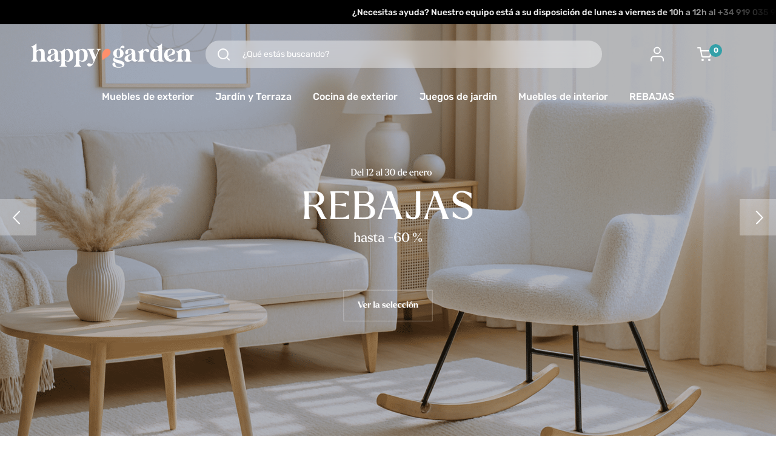

--- FILE ---
content_type: text/html; charset=utf-8
request_url: https://happy-garden.es/
body_size: 197489
content:
<!doctype html>
<html lang="es-ES">

  <head>
    
      
  <meta charset="utf-8">


  <meta http-equiv="x-ua-compatible" content="ie=edge">



  <title>Tienda de Muebles Online | Happy Garden</title>
  
    <script data-keepinline="true">
    var ajaxGetProductUrl = '//happy-garden.es/module/cdc_googletagmanager/async';

/* datalayer */
dataLayer = window.dataLayer || [];
    let cdcDatalayer = {"pageCategory":"index","event":null,"ecommerce":{"currency":"EUR"}};
    dataLayer.push(cdcDatalayer);

/* call to GTM Tag */
(function(w,d,s,l,i){w[l]=w[l]||[];w[l].push({'gtm.start':
new Date().getTime(),event:'gtm.js'});var f=d.getElementsByTagName(s)[0],
j=d.createElement(s),dl=l!='dataLayer'?'&l='+l:'';j.async=true;j.src=
'https://www.googletagmanager.com/gtm.js?id='+i+dl;f.parentNode.insertBefore(j,f);
})(window,document,'script','dataLayer','GTM-PWF7HHH');

/* async call to avoid cache system for dynamic data */
dataLayer.push({
  'event': 'datalayer_ready'
});
</script>
  
  <meta name="description" content="Somos tu tienda de muebles online tanto para jardín como para el interior del hogar. Descubre todos lo muebles y accesorios para tu casa. ¡Entra y compra ya!">
  <meta name="keywords" content="">
        <link rel="canonical" href="https://happy-garden.es/">
    
          <link rel="alternate" href="https://happy-garden.es/" hreflang="es-ES">
      
  
  
    <script type="application/ld+json">
  {
    "@context": "https://schema.org",
    "@type": "Organization",
    "name" : "Happy Garden",
    "url" : "https://happy-garden.es/",
          "logo": {
        "@type": "ImageObject",
        "url":"https://cdn2.happy-garden.fr/_hges_/img/logo-1700038830.jpg"
      }
      }
</script>

<script type="application/ld+json">
  {
    "@context": "https://schema.org",
    "@type": "WebPage",
    "isPartOf": {
      "@type": "WebSite",
      "url":  "https://happy-garden.es/",
      "name": "Happy Garden"
    },
    "name": "Tienda de Muebles Online | Happy Garden",
    "url":  "https://happy-garden.es/"
  }
</script>

  <script type="application/ld+json">
    {
      "@context": "https://schema.org",
      "@type": "WebSite",
      "name" : "Happy Garden",
      "url" : "https://happy-garden.es/",
              "image": {
          "@type": "ImageObject",
          "url":"https://cdn2.happy-garden.fr/_hges_/img/logo-1700038830.jpg"
        },
            "potentialAction": {
        "@type": "SearchAction",
        "target": "https://happy-garden.es/busca?search_query={search_term_string}",
        "query-input": "required name=search_term_string"
      }
    }
  </script>

  
  
  
  
  
    
  

  
    <meta property="og:title" content="Tienda de Muebles Online | Happy Garden" />
    <meta property="og:description" content="Somos tu tienda de muebles online tanto para jardín como para el interior del hogar. Descubre todos lo muebles y accesorios para tu casa. ¡Entra y compra ya!" />
    <meta property="og:url" content="https://happy-garden.es/" />
    <meta property="og:site_name" content="Happy Garden" />
    <meta property="og:type" content="website" />    



  <meta name="viewport" content="width=device-width, initial-scale=1">


<link rel="preconnect" href="http://cdn2.happy-garden.fr">
<link rel="preconnect" href="http://analytics.optimalpeople.fr">
<link rel="preconnect" href="https://l.getsitecontrol.com">
<link rel="preconnect" href="https://sibautomation.com">
<link rel="preconnect" href="https://connect.facebook.net">
<link rel="preconnect" href="https://cbij.happy-garden.fr">
<link rel="preconnect" href="https://www.googletagmanager.com">
<link rel="preconnect" href="https://cdn.jsdelivr.net">
<link rel="preconnect" href="https://cdn.pushowl.com">
<link rel="preconnect" href="https://js.cookieless-data.com">
<link rel="preconnect" href="https://s2.getsitecontrol.com">
<link rel="preconnect" href="https://static.axept.io">
<link rel="preconnect" href="https://dynamic.criteo.com">
<link rel="preconnect" href="https://trk.datnova.com">

<link rel="preload" href="https://cdn2.happy-garden.fr/_hgfr_/themes/allstore/assets/css/fonts/iJWEBXyIfDnIV7nEnX661A.woff2" type="font/woff2" as="font" crossorigin="anonymous">
<link rel="preload" href="https://cdn2.happy-garden.fr/_hgfr_/themes/allstore/assets/css/fonts/iJWEBXyIfDnIV7nEnXC61F3f.woff2" type="font/woff2" as="font" crossorigin="anonymous">
<link rel="preload" href="https://cdn2.happy-garden.fr/_hgfr_/themes/allstore/assets/css/fonts/iJWKBXyIfDnIV7nBrXw.woff2" type="font/woff2" as="font" crossorigin="anonymous">
<link rel="preload" href="https://cdn2.happy-garden.fr/_hgfr_/themes/allstore/assets/css/fonts/iJWKBXyIfDnIV7nPrXyi0A.woff2" type="font/woff2" as="font" crossorigin="anonymous">
<link rel="preload" href="https://cdn2.happy-garden.fr/_hgfr_/themes/allstore/assets/css/fonts/Moonstone-Extras.ttf" type="font/ttf" as="font" crossorigin="anonymous">


  <link rel="icon" type="image/vnd.microsoft.icon" href="https://cdn2.happy-garden.fr/_hges_/img/favicon.ico?1700038830">
  <link rel="shortcut icon" type="image/x-icon" href="https://cdn2.happy-garden.fr/_hges_/img/favicon.ico?1700038830">



    <link rel="preload" href="https://cdn.jsdelivr.net/npm/@alma/widgets@4.x.x/dist/widgets.min.css" as="style">
  <link rel="stylesheet" href="https://cdn.jsdelivr.net/npm/@alma/widgets@4.x.x/dist/widgets.min.css">
  <link rel="preload" href="https://cdn2.happy-garden.fr/_hges_/themes/allstore/assets/cache/theme-00cc0a323.css" as="style">
  <link rel="stylesheet" href="https://cdn2.happy-garden.fr/_hges_/themes/allstore/assets/cache/theme-00cc0a323.css">




  

  <script type="text/javascript">
        var prestashop = {"cart":{"products":[],"totals":{"total":{"type":"total","label":"Total","amount":0,"value":"0,00\u00a0\u20ac"},"total_including_tax":{"type":"total","label":"Total (impuestos incl.)","amount":0,"value":"0,00\u00a0\u20ac"},"total_excluding_tax":{"type":"total","label":"Total (impuestos excl.)","amount":0,"value":"0,00\u00a0\u20ac"}},"subtotals":{"products":{"type":"products","label":"Subtotal","amount":0,"value":"0,00\u00a0\u20ac"},"discounts":null,"shipping":{"type":"shipping","label":"Transporte","amount":0,"value":""},"tax":null},"products_count":0,"summary_string":"0 art\u00edculos","vouchers":{"allowed":1,"added":[]},"discounts":[],"minimalPurchase":1,"minimalPurchaseRequired":"Se necesita una compra m\u00ednima total de 1,00\u00a0\u20ac (impuestos exc.) para validar su pedido. En este momento el valor total de su carrito es de 0,00\u00a0\u20ac (impuestos exc.)."},"currency":{"id":1,"name":"Euro","iso_code":"EUR","iso_code_num":"978","sign":"\u20ac"},"customer":{"lastname":null,"firstname":null,"email":null,"birthday":null,"newsletter":null,"newsletter_date_add":null,"optin":null,"website":null,"company":null,"siret":null,"ape":null,"is_logged":false,"gender":{"type":null,"name":null},"addresses":[]},"language":{"name":"Espagnol","iso_code":"es","locale":"es-ES","language_code":"es-ES","is_rtl":"0","date_format_lite":"d\/m\/Y","date_format_full":"d\/m\/Y H:i:s","id":2},"page":{"title":"","canonical":"https:\/\/happy-garden.es\/","meta":{"title":"Tienda de Muebles Online | Happy Garden","description":"Somos tu tienda de muebles online tanto para jard\u00edn como para el interior del hogar. Descubre todos lo muebles y accesorios para tu casa. \u00a1Entra y compra ya!","keywords":"","robots":"index"},"page_name":"index","body_classes":{"lang-es":true,"lang-rtl":false,"country-ES":true,"currency-EUR":true,"layout-full-width":true,"page-index":true,"tax-display-enabled":true},"admin_notifications":[]},"shop":{"name":"Happy Garden","logo":"https:\/\/cdn2.happy-garden.fr\/_hges_\/img\/logo-1700038830.jpg","stores_icon":"https:\/\/cdn2.happy-garden.fr\/_hges_\/img\/logo_stores.png","favicon":"https:\/\/cdn2.happy-garden.fr\/_hges_\/img\/favicon.ico"},"urls":{"base_url":"https:\/\/happy-garden.es\/","current_url":"https:\/\/happy-garden.es\/","shop_domain_url":"https:\/\/happy-garden.es","img_ps_url":"https:\/\/cdn2.happy-garden.fr\/_hges_\/img\/","img_cat_url":"https:\/\/cdn2.happy-garden.fr\/_hges_\/img\/c\/","img_lang_url":"https:\/\/cdn2.happy-garden.fr\/_hges_\/img\/l\/","img_prod_url":"https:\/\/cdn2.happy-garden.fr\/_hges_\/img\/p\/","img_manu_url":"https:\/\/cdn2.happy-garden.fr\/_hges_\/img\/m\/","img_sup_url":"https:\/\/cdn2.happy-garden.fr\/_hges_\/img\/su\/","img_ship_url":"https:\/\/cdn2.happy-garden.fr\/_hges_\/img\/s\/","img_store_url":"https:\/\/cdn2.happy-garden.fr\/_hges_\/img\/st\/","img_col_url":"https:\/\/cdn2.happy-garden.fr\/_hges_\/img\/co\/","img_url":"https:\/\/cdn2.happy-garden.fr\/_hges_\/themes\/allstore\/assets\/img\/","css_url":"https:\/\/cdn2.happy-garden.fr\/_hges_\/themes\/allstore\/assets\/css\/","js_url":"https:\/\/cdn2.happy-garden.fr\/_hges_\/themes\/allstore\/assets\/js\/","pic_url":"https:\/\/cdn2.happy-garden.fr\/_hges_\/upload\/","pages":{"address":"https:\/\/happy-garden.es\/direccion","addresses":"https:\/\/happy-garden.es\/direcionnes","authentication":"https:\/\/happy-garden.es\/autenticacion","cart":"https:\/\/happy-garden.es\/cesta","category":"https:\/\/happy-garden.es\/index.php?controller=category","cms":"https:\/\/happy-garden.es\/index.php?controller=cms","contact":"https:\/\/happy-garden.es\/contactenos","discount":"https:\/\/happy-garden.es\/cupones","guest_tracking":"https:\/\/happy-garden.es\/seguimiento-de-pedidos-de-invitados","history":"https:\/\/happy-garden.es\/historial-compra","identity":"https:\/\/happy-garden.es\/identidad","index":"https:\/\/happy-garden.es\/","my_account":"https:\/\/happy-garden.es\/mi-cuenta","order_confirmation":"https:\/\/happy-garden.es\/confirmacion-de-pedido","order_detail":"https:\/\/happy-garden.es\/index.php?controller=order-detail","order_follow":"https:\/\/happy-garden.es\/detalles-del-orden","order":"https:\/\/happy-garden.es\/orden","order_return":"https:\/\/happy-garden.es\/index.php?controller=order-return","order_slip":"https:\/\/happy-garden.es\/valores-en-cartera","pagenotfound":"https:\/\/happy-garden.es\/pagina-no-encontrada","password":"https:\/\/happy-garden.es\/contrasena-olvidada","pdf_invoice":"https:\/\/happy-garden.es\/index.php?controller=pdf-invoice","pdf_order_return":"https:\/\/happy-garden.es\/index.php?controller=pdf-order-return","pdf_order_slip":"https:\/\/happy-garden.es\/index.php?controller=pdf-order-slip","prices_drop":"https:\/\/happy-garden.es\/promociones","product":"https:\/\/happy-garden.es\/index.php?controller=product","search":"https:\/\/happy-garden.es\/busca","sitemap":"https:\/\/happy-garden.es\/plano-del-sitio","stores":"https:\/\/happy-garden.es\/historias","supplier":"https:\/\/happy-garden.es\/proveedor","register":"https:\/\/happy-garden.es\/autenticacion?create_account=1","order_login":"https:\/\/happy-garden.es\/orden?login=1"},"alternative_langs":{"es-ES":"https:\/\/happy-garden.es\/"},"theme_assets":"\/themes\/allstore\/assets\/","actions":{"logout":"https:\/\/happy-garden.es\/?mylogout="},"no_picture_image":{"bySize":{"small_default":{"url":"https:\/\/cdn2.happy-garden.fr\/_hges_\/img\/p\/es-default-small_default.jpg","width":98,"height":98},"cart_default":{"url":"https:\/\/cdn2.happy-garden.fr\/_hges_\/img\/p\/es-default-cart_default.jpg","width":125,"height":125},"home_default":{"url":"https:\/\/cdn2.happy-garden.fr\/_hges_\/img\/p\/es-default-home_default.jpg","width":500,"height":500},"large_default":{"url":"https:\/\/cdn2.happy-garden.fr\/_hges_\/img\/p\/es-default-large_default.jpg","width":1500,"height":1500},"medium_default":{"url":"https:\/\/cdn2.happy-garden.fr\/_hges_\/img\/p\/es-default-medium_default.jpg","width":1500,"height":1500}},"small":{"url":"https:\/\/cdn2.happy-garden.fr\/_hges_\/img\/p\/es-default-small_default.jpg","width":98,"height":98},"medium":{"url":"https:\/\/cdn2.happy-garden.fr\/_hges_\/img\/p\/es-default-home_default.jpg","width":500,"height":500},"large":{"url":"https:\/\/cdn2.happy-garden.fr\/_hges_\/img\/p\/es-default-medium_default.jpg","width":1500,"height":1500},"legend":""}},"configuration":{"display_taxes_label":true,"display_prices_tax_incl":true,"is_catalog":false,"show_prices":true,"opt_in":{"partner":false},"quantity_discount":{"type":"discount","label":"Descuento unitario"},"voucher_enabled":1,"return_enabled":0},"field_required":[],"breadcrumb":{"links":[{"title":"Inicio","url":"https:\/\/happy-garden.es\/"}],"count":1},"link":{"protocol_link":"https:\/\/","protocol_content":"https:\/\/"},"time":1768602890,"static_token":"fc30988a4c4b431c2d0156b8bfea2f04","token":"b5a6112ea85774858ed4acb03fefa98d","debug":false};
        var psemailsubscription_subscription = "https:\/\/happy-garden.es\/module\/ps_emailsubscription\/subscription";
      </script>



  
<script type="text/javascript">
    (function() {
        window.sib = {
            equeue: [],
            client_key: "evqs1yyev179zkeokie3u"
        };

    
        window.sendinblue = { } ;
        for (var j = ['track', 'identify', 'trackLink', 'page'], i = 0; i < j.length; i++) {
            (function(k) {
                window.sendinblue[k] = function() {
                    var arg = Array.prototype.slice.call(arguments);
                    (window.sib[k] || function() {
                        var t = { } ;
                        t[k] = arg;
                        window.sib.equeue.push(t);
                    })(arg[0], arg[1], arg[2]);
                };
            })(j[i]);
        }
        var n = document.createElement("script"),
            i = document.getElementsByTagName("script")[0];
        n.type = "text/javascript", n.id = "sendinblue-js", n.async = !0, n.src = "https://sibautomation.com/sa.js?plugin=prestashop&key=" + window.sib.client_key, i.parentNode.insertBefore(n, i), window.sendinblue.page();
    })();
</script>



    
  </head>

      <body id="home" class="home">
  
    
      
    

    
          

    
      
  <div id="instantsearchresult">
    <section class="search-intro container-hg">
      <button class="header__top__close-search"><span aria-hidden="true">&times;</span>Cerrar búsqueda</button>
      <div>
        <input autocomplete="off" class="search-intro__input" id="search-intro__layer" type="text" placeholder="Buscar un producto">
        <div id="suggestion-container">
          <div>Búsquedas populares : </div>
          <div id="suggestions"></div>
        </div>
      </div>
      <div class="tags-container search-tags" style="display:none">
        <span class="tag tag-outline-blue"><a href="/">table basse</a></span>
      </div>
    </section>
    <section id="filter"></section>
    <section class="liste__produits container-hg"></section>
  </div>
                                                                                                                                                                            
  <div class="top-banner" style="--topline-color:#000000;">
    <div class="top-banner__marquee" style="--topline-text-color:#ffffff;">
                                                                                    <div>¿Necesitas ayuda? Nuestro equipo está a su disposición de lunes a viernes de 10h a 12h al +34 919 035 926</div>
                                                                                                                                                                                                                              <div>Pago en 2x, 3x o 4x</div>
                                                                                                                                              <div>Envío gratis a España peninsular</div>
                                                                      </div>
  </div>

  <div class="headerOuter headerOuterHome">
    <header class="header header--home" id="headerSticky">
      <div class="header__content">
        <nav class="header__top">
          <div class="header__top__logo">
                          <h1>
                <span class="obfuscation-link" data-link="Lw==" title="Happy Garden" itemprop="url">
                  <img src="https://cdn2.happy-garden.fr/_hges_/themes/allstore/assets/img/hg_logo.svg" alt="Salon de jardin en résine tressée, trampoline et spa gonflable" itemprop="logo" loading="lazy">
                  <img src="https://cdn2.happy-garden.fr/_hges_/themes/allstore/assets/img/hg_blanc.svg" alt="" itemprop="logo" loading="lazy">
                </span>
              </h1>
                      </div>
          <div class="header__top__center">
            <div class="sticky-produit toggleMegamenu">
              <span class="icon-burger"></span> Productos
            </div>
            <div class="header__top__search">
              <form>
                <span>
                  <img src="https://cdn2.happy-garden.fr/_hges_/themes/allstore/assets/img//search.svg" alt="¿Qué estás buscando?">
                  <img src="https://cdn2.happy-garden.fr/_hges_/themes/allstore/assets/img//search-white.svg" alt="¿Qué estás buscando?">
                </span>
                <input class="" id="searchbar" type="search" placeholder="¿Qué estás buscando?">
              </form>
					  </div>
          </div>

          <div class="lang-selector">
                      </div>

          <div class="header__top__icons">
            <div style="display:none">
              <span class="pastille redchip"></span>
              <div>
                <img src="https://cdn2.happy-garden.fr/_hges_/themes/allstore/assets/img/bell-blue-active.svg" alt="bell">
                <img src="https://cdn2.happy-garden.fr/_hges_/themes/allstore/assets/img/bell-white.svg" alt="bell">
              </div>
            </div>
            <div style="display:none">
              <span class="pastille">0</span>
              <div>
                <img src="https://cdn2.happy-garden.fr/_hges_/themes/allstore/assets/img/heart-black.svg" alt="heart">
                <img src="https://cdn2.happy-garden.fr/_hges_/themes/allstore/assets/img/heart-white.svg" alt="heart">
              </div>
            </div>
            <div class="accountMenu">
              <div>
                <span class="obfuscation-link" data-link="aHR0cHM6Ly9oYXBweS1nYXJkZW4uZXMvbWktY3VlbnRh">
                  <img src="https://cdn2.happy-garden.fr/_hges_/themes/allstore/assets/img/account-blue.svg" alt="Mi cuenta">
                  <img src="https://cdn2.happy-garden.fr/_hges_/themes/allstore/assets/img/account_white.svg" alt="Mi cuenta">
                </span>
              </div>
            </div>
            <div class="toggleCartOffcanvas">
              
              <span class="obfuscation-link" data-link="Ly9oYXBweS1nYXJkZW4uZXMvY2VzdGE/YWN0aW9uPXNob3c="><span id="js-cart-products-count" class="pastille">0</span></span>
              <div>
                <span class="obfuscation-link" data-link="Ly9oYXBweS1nYXJkZW4uZXMvY2VzdGE/YWN0aW9uPXNob3c=">
                  <img src="https://cdn2.happy-garden.fr/_hges_/themes/allstore/assets/img/cart-black.svg" alt="cart">
                  <img src="https://cdn2.happy-garden.fr/_hges_/themes/allstore/assets/img/cart-white.svg" alt="cart">
                </span>
              </div>
            </div>
            <div class="openMegamenu">
              <div>
                <img src="https://cdn2.happy-garden.fr/_hges_/themes/allstore/assets/img/burger.svg" alt="burger">
                <img src="https://cdn2.happy-garden.fr/_hges_/themes/allstore/assets/img/burger_white.svg" alt="burger">
              </div>
            </div>
          </div>
        </nav>        
        
            <div class="megamenu theMegaMenu">
    <div class="megamenu__head">
      <div class="megamenu__head__logo">
        <img src="https://cdn2.happy-garden.fr/_hges_/themes/allstore/assets/img/hg_blanc.svg" alt="menu logo" loading="lazy">
      </div>
      <div>
        <button class="megamenu__close closeMegamenu"></button>
      </div>
    </div>
    <div class="megamenu__body megamenuDesktop">
      <div class="megamenu__main-nav">
        <ul>
                                                                                          <li class="has-submenu parentAnchor" style="">
                      <a href="    
                                                                                                                                  /241-muebles-exterior
                                                                                                    "
                                            class="openSubmenu"                      >Muebles de exterior</a>
                                              <div class="submenu">
                          <div class="submenu__head">
                                                          <picture>
                                <source srcSet="https://cdn2.happy-garden.fr/_hgsb_/f/237472/6663x3748/88a059c690/mobilier-de-jardin.jpg?h=400" type="image/webp" media="(min-width:500px)"/>
                                <img type="image/webp" src="https://cdn2.happy-garden.fr/_hgsb_/f/237472/6663x3748/88a059c690/mobilier-de-jardin.jpg?w=550" alt="Muebles de exterior" loading="lazy">
                              </picture>
                                                        <button class="submenu__head__prev closeSubmenu"></button>
                            <button class="submenu__head__close megamenu__close closeMegamenu"></button>
                            <div class="submenu__head__title">Muebles de exterior</div>
                          </div>
                          <div class="submenu__left">
                                                      <ul>
                                                                                                <li class="has-submenu">
                                    <a href="
                                                                                                                                                            /111-conjunto-de-jardin
                                                                                                                  "
                                                                        class="OpenLastmenu collapsed">Conjunto de jardín</a>
                                                                          <div class="megamenu__lastnav">
                                        <ul>
                                                                                                                                                                              <li>
                                                <a href="
                                                                                                                                                                                                            /69-salon-de-jardin-resina-trenzada
                                                                                                                                                      "
                                                                                                >Salón de jardín de resina trenzada</a>
                                              </li>
                                                                                                                                                                                <li>
                                                <a href="
                                                                                                                                                                                                            /124-conjunto-de-jardin-de-teca
                                                                                                                                                      "
                                                                                                >Conjunto de jardín de teca</a>
                                              </li>
                                                                                                                                                                                <li>
                                                <a href="
                                                                                                                                                                                                            /71-conjunto-de-jardin-de-aluminio
                                                                                                                                                      "
                                                                                                >Conjunto de jardín de aluminio</a>
                                              </li>
                                                                                                                                                                                <li>
                                                <a href="
                                                                                                                                                                                                            /170-conjunto-de-jardin-de-cuerda
                                                                                                                                                      "
                                                                                                >Conjunto de jardín de cuerda</a>
                                              </li>
                                                                                                                                                                                <li>
                                                <a href="
                                                                                                                                                                                                            /325-conjunto-de-jardin-de-acacia
                                                                                                                                                      "
                                                                                                >Conjunto de jardín de acacia</a>
                                              </li>
                                                                                                                                                                        </ul>
                                      </div>
                                                                      </li>
                                                                                                                                <li class="">
                                    <a href="
                                                                                                                                                            /313-colchon-de-suelo
                                                                                                                  "
                                                                        class=" collapsed">Colchón de suelo</a>
                                                                          <div class="megamenu__lastnav">
                                        <ul>
                                                                                                                                                                      </ul>
                                      </div>
                                                                      </li>
                                                                                                                                <li class="has-submenu">
                                    <a href="
                                                                                                                                                            /114-silla-de-jardin
                                                                                                                  "
                                                                        class="OpenLastmenu collapsed">Silla de jardín</a>
                                                                          <div class="megamenu__lastnav">
                                        <ul>
                                                                                                                                                                              <li>
                                                <a href="
                                                                                                                                                                                                            /244-silla-de-jardin-de-teca
                                                                                                                                                      "
                                                                                                >Silla de jardín de teca</a>
                                              </li>
                                                                                                                                                                                <li>
                                                <a href="
                                                                                                                                                                                                            /10-silla-de-jardin-de-aluminio
                                                                                                                                                      "
                                                                                                >Silla de jardín de aluminio</a>
                                              </li>
                                                                                                                                                                        </ul>
                                      </div>
                                                                      </li>
                                                                                                                                <li class="has-submenu">
                                    <a href="
                                                                                                                                                            /328-banco-madera-exterior
                                                                                                                  "
                                                                        class="OpenLastmenu collapsed">Banco de madera</a>
                                                                          <div class="megamenu__lastnav">
                                        <ul>
                                                                                                                                                                              <li>
                                                <a href="
                                                                                                                                                                                                            /331-banco-de-acacia
                                                                                                                                                      "
                                                                                                >Banco de acacia</a>
                                              </li>
                                                                                                                                                                                <li>
                                                <a href="
                                                                                                                                                                                                            /273-banco-de-teca
                                                                                                                                                      "
                                                                                                >Banco de teca</a>
                                              </li>
                                                                                                                                                                        </ul>
                                      </div>
                                                                      </li>
                                                                                                                                <li class="">
                                    <a href="
                                                                                                                                                            /308-mesa-auxiliar
                                                                                                                  "
                                                                        class=" collapsed">Mesa auxiliar</a>
                                                                          <div class="megamenu__lastnav">
                                        <ul>
                                                                                                                                                                      </ul>
                                      </div>
                                                                      </li>
                                                                                                                                <li class="has-submenu">
                                    <a href="
                                                                                                                                                            /243-tumbona
                                                                                                                  "
                                                                        class="OpenLastmenu collapsed">Tumbona</a>
                                                                          <div class="megamenu__lastnav">
                                        <ul>
                                                                                                                                                                              <li>
                                                <a href="
                                                                                                                                                                                                            /77-tumbona-de-aluminio
                                                                                                                                                      "
                                                                                                >Tumbona de aluminio</a>
                                              </li>
                                                                                                                                                                                <li>
                                                <a href="
                                                                                                                                                                                                            /235-tumbona-de-acero
                                                                                                                                                      "
                                                                                                >Tumbona de acero</a>
                                              </li>
                                                                                                                                                                                <li>
                                                <a href="
                                                                                                                                                                                                            /125-tubona-de-teca
                                                                                                                                                      "
                                                                                                >Tumbona de teca</a>
                                              </li>
                                                                                                                                                                                <li>
                                                <a href="
                                                                                                                                                                                                            /314-tumbona-de-acacia
                                                                                                                                                      "
                                                                                                >Tumbona de acacia</a>
                                              </li>
                                                                                                                                                                                <li>
                                                <a href="
                                                                                                                                                                                                            /340-tumbona-chilena
                                                                                                                                                      "
                                                                                                >Tumbona chilena</a>
                                              </li>
                                                                                                                                                                        </ul>
                                      </div>
                                                                      </li>
                                                                                          </ul>
                                                      </div>
                          <div class="submenu__right">
                                                          <div class="h-hidden--mobile submenu__image">
                                <img src="https://cdn2.happy-garden.fr/_hgsb_/f/237472/6663x3748/88a059c690/mobilier-de-jardin.jpg?h=400" loading="lazy">                              </div>
                                                      </div>
                        </div>
                                          </li>
                                                                                                                                                      <li class="has-submenu parentAnchor" style="">
                      <a href="    
                                                                                                                                  /5-jardin-y-terraza
                                                                                                    "
                                            class="openSubmenu"                      >Jardín y Terraza</a>
                                              <div class="submenu">
                          <div class="submenu__head">
                                                          <picture>
                                <source srcSet="https://cdn2.happy-garden.fr/_hgsb_/f/237472/6663x3748/56cb407ad9/amenagement-exterieur.png?h=400" type="image/webp" media="(min-width:500px)"/>
                                <img type="image/webp" src="https://cdn2.happy-garden.fr/_hgsb_/f/237472/6663x3748/56cb407ad9/amenagement-exterieur.png?w=550" alt="Jardín y Terraza" loading="lazy">
                              </picture>
                                                        <button class="submenu__head__prev closeSubmenu"></button>
                            <button class="submenu__head__close megamenu__close closeMegamenu"></button>
                            <div class="submenu__head__title">Jardín y Terraza</div>
                          </div>
                          <div class="submenu__left">
                                                      <ul>
                                                                                                <li class="has-submenu">
                                    <a href="
                                                                                                                                                            /321-pergola-y-accesorios
                                                                                                                  "
                                                                        class="OpenLastmenu collapsed">Pergola y accesorios</a>
                                                                          <div class="megamenu__lastnav">
                                        <ul>
                                                                                                                                                                              <li>
                                                <a href="
                                                                                                                                                                                                            /250-pergola
                                                                                                                                                      "
                                                                                                >Pergola</a>
                                              </li>
                                                                                                                                                                                <li>
                                                <a href="
                                                                                                                                                                                                            /304-accesorios-carpa-pergola
                                                                                                                                                      "
                                                                                                >Accesorios carpa / Pergola</a>
                                              </li>
                                                                                                                                                                        </ul>
                                      </div>
                                                                      </li>
                                                                                                                                <li class="has-submenu">
                                    <a href="
                                                                                                                                                            /206-toldo
                                                                                                                  "
                                                                        class="OpenLastmenu collapsed">Toldo</a>
                                                                          <div class="megamenu__lastnav">
                                        <ul>
                                                                                                                                                                              <li>
                                                <a href="
                                                                                                                                                                                                            /337-toldo-extensible
                                                                                                                                                      "
                                                                                                >Toldo de brazo extensible</a>
                                              </li>
                                                                                                                                                                                <li>
                                                <a href="
                                                                                                                                                                                                            /338-toldo-para-balcón
                                                                                                                                                      "
                                                                                                >Toldo para balcón</a>
                                              </li>
                                                                                                                                                                                <li>
                                                <a href="
                                                                                                                                                                                                            /339-toldo-de-doble-inclinación
                                                                                                                                                      "
                                                                                                >Toldo de doble inclinación</a>
                                              </li>
                                                                                                                                                                        </ul>
                                      </div>
                                                                      </li>
                                                                                                                                <li class="">
                                    <a href="
                                                                                                                                                            /17-carpa-eventos
                                                                                                                  "
                                                                        class=" collapsed">Carpa para eventos</a>
                                                                          <div class="megamenu__lastnav">
                                        <ul>
                                                                                                                                                                      </ul>
                                      </div>
                                                                      </li>
                                                                                                                                <li class="has-submenu">
                                    <a href="
                                                                                                                                                            /242-sombrilla
                                                                                                                  "
                                                                        class="OpenLastmenu collapsed">Sombrilla</a>
                                                                          <div class="megamenu__lastnav">
                                        <ul>
                                                                                                                                                                              <li>
                                                <a href="
                                                                                                                                                                                                            /74-sombrilla-central
                                                                                                                                                      "
                                                                                                >Sombrilla central</a>
                                              </li>
                                                                                                                                                                                <li>
                                                <a href="
                                                                                                                                                                                                            /15-sombrilla-excentrica
                                                                                                                                                      "
                                                                                                >Sombrilla excéntrica</a>
                                              </li>
                                                                                                                                                                                <li>
                                                <a href="
                                                                                                                                                                                                            /288-sombrilla-doble
                                                                                                                                                      "
                                                                                                >Sombrilla doble</a>
                                              </li>
                                                                                                                                                                                <li>
                                                <a href="
                                                                                                                                                                                                            /97-base-sombrilla
                                                                                                                                                      "
                                                                                                >Bases para sombrilla</a>
                                              </li>
                                                                                                                                                                                <li>
                                                <a href="
                                                                                                                                                                                                            /249-funda-para-sombrilla
                                                                                                                                                      "
                                                                                                >Funda para sombrilla</a>
                                              </li>
                                                                                                                                                                        </ul>
                                      </div>
                                                                      </li>
                                                                                                                                <li class="">
                                    <a href="
                                                                                                                                                            /330-Iluminación-exterior
                                                                                                                  "
                                                                        class=" collapsed">Iluminación exterior</a>
                                                                          <div class="megamenu__lastnav">
                                        <ul>
                                                                                                                                                                      </ul>
                                      </div>
                                                                      </li>
                                                                                                                                <li class="">
                                    <a href="
                                                                                                                                                            /16-estufa-de-gas-para-exterior
                                                                                                                  "
                                                                        class=" collapsed">Estufa de gas para exterior</a>
                                                                          <div class="megamenu__lastnav">
                                        <ul>
                                                                                                                                                                      </ul>
                                      </div>
                                                                      </li>
                                                                                                                                <li class="">
                                    <a href="
                                                                                                                                                            /84-brasero
                                                                                                                  "
                                                                        class=" collapsed">Brasero</a>
                                                                          <div class="megamenu__lastnav">
                                        <ul>
                                                                                                                                                                      </ul>
                                      </div>
                                                                      </li>
                                                                                                                                <li class="">
                                    <a href="
                                                                                                                                                            /126-ducha-solar
                                                                                                                  "
                                                                        class=" collapsed">Ducha Solar</a>
                                                                          <div class="megamenu__lastnav">
                                        <ul>
                                                                                                                                                                      </ul>
                                      </div>
                                                                      </li>
                                                                                                                                <li class="">
                                    <a href="
                                                                                                                                                            /231-carrito-bar
                                                                                                                  "
                                                                        class=" collapsed">Carrito bar</a>
                                                                          <div class="megamenu__lastnav">
                                        <ul>
                                                                                                                                                                      </ul>
                                      </div>
                                                                      </li>
                                                                                          </ul>
                                                      </div>
                          <div class="submenu__right">
                                                          <div class="h-hidden--mobile submenu__image">
                                <img src="https://cdn2.happy-garden.fr/_hgsb_/f/237472/6663x3748/56cb407ad9/amenagement-exterieur.png?h=400" loading="lazy">                              </div>
                                                      </div>
                        </div>
                                          </li>
                                                                                                                                                      <li class="has-submenu parentAnchor" style="">
                      <a href="    
                                                                                                                                  /246-cocina-de-exterior
                                                                                                    "
                                            class="openSubmenu"                      >Cocina de exterior</a>
                                              <div class="submenu">
                          <div class="submenu__head">
                                                          <picture>
                                <source srcSet="https://cdn2.happy-garden.fr/_hgsb_/f/237472/6663x3748/ae4958eff1/barbacoa-plancha.png?h=400" type="image/webp" media="(min-width:500px)"/>
                                <img type="image/webp" src="https://cdn2.happy-garden.fr/_hgsb_/f/237472/6663x3748/ae4958eff1/barbacoa-plancha.png?w=550" alt="Cocina de exterior" loading="lazy">
                              </picture>
                                                        <button class="submenu__head__prev closeSubmenu"></button>
                            <button class="submenu__head__close megamenu__close closeMegamenu"></button>
                            <div class="submenu__head__title">Cocina de exterior</div>
                          </div>
                          <div class="submenu__left">
                                                      <ul>
                                                                                                <li class="has-submenu">
                                    <a href="
                                                                                                                                                            /14-barbacoa
                                                                                                                  "
                                                                        class="OpenLastmenu collapsed">Barbacoa</a>
                                                                          <div class="megamenu__lastnav">
                                        <ul>
                                                                                                                                                                              <li>
                                                <a href="
                                                                                                                                                                                                            /28-barbacoa-gas
                                                                                                                                                      "
                                                                                                >Barbacoa de gas</a>
                                              </li>
                                                                                                                                                                                <li>
                                                <a href="
                                                                                                                                                                                                            /76-barbacoa-carbon
                                                                                                                                                      "
                                                                                                >Barbacoa de carbon</a>
                                              </li>
                                                                                                                                                                                <li>
                                                <a href="
                                                                                                                                                                                                            /361-barbacoa-electrica
                                                                                                                                                      "
                                                                                                >Barbacoa eléctrica</a>
                                              </li>
                                                                                                                                                                                <li>
                                                <a href="
                                                                                                                                                      https://happy-garden.es/65-accesorio-barbacoa
                                                                                                  "
                                                                                                >Accesorio barbacoa</a>
                                              </li>
                                                                                                                                                                        </ul>
                                      </div>
                                                                      </li>
                                                                                                                                <li class="has-submenu">
                                    <a href="
                                                                                                                                                            /59-plancha
                                                                                                                  "
                                                                        class="OpenLastmenu collapsed">Plancha</a>
                                                                          <div class="megamenu__lastnav">
                                        <ul>
                                                                                                                                                                              <li>
                                                <a href="
                                                                                                                                                                                                            /247-plancha-gas
                                                                                                                                                      "
                                                                                                >Plancha de gas</a>
                                              </li>
                                                                                                                                                                                <li>
                                                <a href="
                                                                                                                                                                                                            /248-plancha-electrica
                                                                                                                                                      "
                                                                                                >Plancha eléctrica</a>
                                              </li>
                                                                                                                                                                                <li>
                                                <a href="
                                                                                                                                                                                                            /119-mesa-auxiliar-para-plancha
                                                                                                                                                      "
                                                                                                >Mesa auxiliar para plancha</a>
                                              </li>
                                                                                                                                                                                <li>
                                                <a href="
                                                                                                                                                                                                            /286-accesorio-plancha
                                                                                                                                                      "
                                                                                                >Accesorio plancha</a>
                                              </li>
                                                                                                                                                                        </ul>
                                      </div>
                                                                      </li>
                                                                                                                                <li class="">
                                    <a href="
                                                                                                                                                            /27-fundas-para-barbacoa-y-plancha
                                                                                                                  "
                                                                        class=" collapsed">Fundas para barbacoa y plancha</a>
                                                                          <div class="megamenu__lastnav">
                                        <ul>
                                                                                                                                                                      </ul>
                                      </div>
                                                                      </li>
                                                                                                                                <li class="">
                                    <a href="
                                                                                                                                                            /362-cuchilleria
                                                                                                                  "
                                                                        class=" collapsed">Cuchillería</a>
                                                                          <div class="megamenu__lastnav">
                                        <ul>
                                                                                                                                                                      </ul>
                                      </div>
                                                                      </li>
                                                                                          </ul>
                                                      </div>
                          <div class="submenu__right">
                                                          <div class="h-hidden--mobile submenu__image">
                                <img src="https://cdn2.happy-garden.fr/_hgsb_/f/237472/6663x3748/ae4958eff1/barbacoa-plancha.png?h=400" loading="lazy">                              </div>
                                                      </div>
                        </div>
                                          </li>
                                                                                                                                                      <li class="has-submenu parentAnchor" style="">
                      <a href="    
                                                                                                                                  /4-juegos-jardin
                                                                                                    "
                                            class="openSubmenu"                      >Juegos de jardin</a>
                                              <div class="submenu">
                          <div class="submenu__head">
                                                          <picture>
                                <source srcSet="https://cdn2.happy-garden.fr/_hgsb_/f/237472/876x386/ff44dc4909/futbolin-2.png?h=400" type="image/webp" media="(min-width:500px)"/>
                                <img type="image/webp" src="https://cdn2.happy-garden.fr/_hgsb_/f/237472/876x386/ff44dc4909/futbolin-2.png?w=550" alt="Juegos de jardin" loading="lazy">
                              </picture>
                                                        <button class="submenu__head__prev closeSubmenu"></button>
                            <button class="submenu__head__close megamenu__close closeMegamenu"></button>
                            <div class="submenu__head__title">Juegos de jardin</div>
                          </div>
                          <div class="submenu__left">
                                                      <ul>
                                                                                                <li class="has-submenu">
                                    <a href="
                                                                                                                                                            /324-cama-elastica-y-accesorios
                                                                                                                  "
                                                                        class="OpenLastmenu collapsed">Camas elásticas y accesorios</a>
                                                                          <div class="megamenu__lastnav">
                                        <ul>
                                                                                                                                                                              <li>
                                                <a href="
                                                                                                                                                                                                            /11-cama-elastica
                                                                                                                                                      "
                                                                                                >Cama elástica</a>
                                              </li>
                                                                                                                                                                                <li>
                                                <a href="
                                                                                                                                                                                                            /332-accesorios-para-camas-elasticas
                                                                                                                                                      "
                                                                                                >Accesorios para camas elásticas</a>
                                              </li>
                                                                                                                                                                        </ul>
                                      </div>
                                                                      </li>
                                                                                                                                <li class="">
                                    <a href="
                                                                                                                                                            /24-mesas-multijuegos
                                                                                                                  "
                                                                        class=" collapsed">Mesas multijuegos</a>
                                                                          <div class="megamenu__lastnav">
                                        <ul>
                                                                                                                                                                      </ul>
                                      </div>
                                                                      </li>
                                                                                                                                <li class="">
                                    <a href="
                                                                                                                                                            /310-canasta-de-baloncesto
                                                                                                                  "
                                                                        class=" collapsed">Canasta de Baloncesto</a>
                                                                          <div class="megamenu__lastnav">
                                        <ul>
                                                                                                                                                                      </ul>
                                      </div>
                                                                      </li>
                                                                                          </ul>
                                                      </div>
                          <div class="submenu__right">
                                                          <div class="h-hidden--mobile submenu__image">
                                <img src="https://cdn2.happy-garden.fr/_hgsb_/f/237472/876x386/ff44dc4909/futbolin-2.png?h=400" loading="lazy">                              </div>
                                                      </div>
                        </div>
                                          </li>
                                                                                                                                                      <li class="has-submenu parentAnchor" style="">
                      <a href="    
                                                                                                                                  /68-muebles-de-interior
                                                                                                    "
                                            class="openSubmenu"                      >Muebles de interior</a>
                                              <div class="submenu">
                          <div class="submenu__head">
                                                          <picture>
                                <source srcSet="https://cdn2.happy-garden.fr/_hgsb_/f/237472/6663x3748/3066466337/mobiliario-interior.png?h=400" type="image/webp" media="(min-width:500px)"/>
                                <img type="image/webp" src="https://cdn2.happy-garden.fr/_hgsb_/f/237472/6663x3748/3066466337/mobiliario-interior.png?w=550" alt="Muebles de interior" loading="lazy">
                              </picture>
                                                        <button class="submenu__head__prev closeSubmenu"></button>
                            <button class="submenu__head__close megamenu__close closeMegamenu"></button>
                            <div class="submenu__head__title">Muebles de interior</div>
                          </div>
                          <div class="submenu__left">
                                                      <ul>
                                                                                                <li class="has-submenu">
                                    <a href="
                                                                                                                  https://happy-garden.es/264-muebles-de-comedor
                                                                          "
                                                                        class="OpenLastmenu collapsed">Muebles de comedor</a>
                                                                          <div class="megamenu__lastnav">
                                        <ul>
                                                                                                                                                                              <li>
                                                <a href="
                                                                                                                                                                                                            /82-sillas-interior
                                                                                                                                                      "
                                                                                                >Sillas</a>
                                              </li>
                                                                                                                                                                                <li>
                                                <a href="
                                                                                                                                                                                                            /110-taburete
                                                                                                                                                      "
                                                                                                >Taburetes</a>
                                              </li>
                                                                                                                                                                                <li>
                                                <a href="
                                                                                                                                                                                                            /326-banco
                                                                                                                                                      "
                                                                                                >Banco</a>
                                              </li>
                                                                                                                                                                                <li>
                                                <a href="
                                                                                                                                                                                                            /122-mesas-de-salon
                                                                                                                                                      "
                                                                                                >Mesas</a>
                                              </li>
                                                                                                                                                                                <li>
                                                <a href="
                                                                                                                                                                                                            /123-conjunto-mesa-y-sillas
                                                                                                                                                      "
                                                                                                >Conjunto mesa y sillas</a>
                                              </li>
                                                                                                                                                                        </ul>
                                      </div>
                                                                      </li>
                                                                                                                                <li class="has-submenu">
                                    <a href="
                                                                                                                                                            /367-novedad
                                                                                                                  "
                                                                        class="OpenLastmenu collapsed">Decoración</a>
                                                                          <div class="megamenu__lastnav">
                                        <ul>
                                                                                                                                                                              <li>
                                                <a href="
                                                                                                                                                                                                            /370-manteles
                                                                                                                                                      "
                                                                                                >Mantel</a>
                                              </li>
                                                                                                                                                                                <li>
                                                <a href="
                                                                                                                                                                                                            /368-cojines
                                                                                                                                                      "
                                                                                                >Cojín</a>
                                              </li>
                                                                                                                                                                                <li>
                                                <a href="
                                                                                                                                                                                                            /371-puf
                                                                                                                                                      "
                                                                                                >Puff</a>
                                              </li>
                                                                                                                                                                                <li>
                                                <a href="
                                                                                                                                                                                                            /369-colchon-de-suelo
                                                                                                                                                      "
                                                                                                >Colchón de suelo</a>
                                              </li>
                                                                                                                                                                        </ul>
                                      </div>
                                                                      </li>
                                                                                                                                <li class="has-submenu">
                                    <a href="
                                                                                                                  https://happy-garden.es/305-muebles-de-salon
                                                                          "
                                                                        class="OpenLastmenu collapsed">Muebles de salón</a>
                                                                          <div class="megamenu__lastnav">
                                        <ul>
                                                                                                                                                                              <li>
                                                <a href="
                                                                                                                                                                                                            /96-sofa-convertible
                                                                                                                                                      "
                                                                                                >Sofá cama</a>
                                              </li>
                                                                                                                                                                                <li>
                                                <a href="
                                                                                                                                                                                                            /316-sillon-design
                                                                                                                                                      "
                                                                                                >Sillón design</a>
                                              </li>
                                                                                                                                                                                <li>
                                                <a href="
                                                                                                                                                                                                            /155-mueble-tv
                                                                                                                                                      "
                                                                                                >Mueble TV</a>
                                              </li>
                                                                                                                                                                                <li>
                                                <a href="
                                                                                                                                                                                                            /299-mesa-centro
                                                                                                                                                      "
                                                                                                >Mesa de centro</a>
                                              </li>
                                                                                                                                                                                <li>
                                                <a href="
                                                                                                                                                                                                            /327-buffet-armario-chino
                                                                                                                                                      "
                                                                                                >Buffet / Armario Chino</a>
                                              </li>
                                                                                                                                                                        </ul>
                                      </div>
                                                                      </li>
                                                                                                                                <li class="has-submenu">
                                    <a href="
                                                                                                                  https://happy-garden.es/252-muebles-de-oficina
                                                                          "
                                                                        class="OpenLastmenu collapsed">Muebles de oficina</a>
                                                                          <div class="megamenu__lastnav">
                                        <ul>
                                                                                                                                                                              <li>
                                                <a href="
                                                                                                                                                                                                            /201-escritorio
                                                                                                                                                      "
                                                                                                >Escritorio</a>
                                              </li>
                                                                                                                                                                                <li>
                                                <a href="
                                                                                                                                                                                                            /322-silla-y-sillon-de-oficina
                                                                                                                                                      "
                                                                                                >Silla de oficina</a>
                                              </li>
                                                                                                                                                                        </ul>
                                      </div>
                                                                      </li>
                                                                                                                                <li class="">
                                    <a href="
                                                                                                                  https://happy-garden.es/306-mueble-de-bano
                                                                          "
                                                                        class=" collapsed">Muebles de baño</a>
                                                                          <div class="megamenu__lastnav">
                                        <ul>
                                                                                                                                                                      </ul>
                                      </div>
                                                                      </li>
                                                                                                                                <li class="">
                                    <a href="
                                                                                                                                                            /311-biblioteca
                                                                                                                  "
                                                                        class=" collapsed">Biblioteca</a>
                                                                          <div class="megamenu__lastnav">
                                        <ul>
                                                                                                                                                                      </ul>
                                      </div>
                                                                      </li>
                                                                                                                                <li class="">
                                    <a href="
                                                                                                                                                            /300-zapatero
                                                                                                                  "
                                                                        class=" collapsed">Zapatero</a>
                                                                          <div class="megamenu__lastnav">
                                        <ul>
                                                                                                                                                                      </ul>
                                      </div>
                                                                      </li>
                                                                                                                                <li class="has-submenu">
                                    <a href="
                                                                                                                  https://happy-garden.es/262-habitacion-infantil
                                                                          "
                                                                        class="OpenLastmenu collapsed">Habitación infantil</a>
                                                                          <div class="megamenu__lastnav">
                                        <ul>
                                                                                                                                                                              <li>
                                                <a href="
                                                                                                                                                                                                            /312-cama-para-ninos
                                                                                                                                                      "
                                                                                                >Cama para niños</a>
                                              </li>
                                                                                                                                                                                <li>
                                                <a href="
                                                                                                                                                                                                            /317-perchero-para-ninos
                                                                                                                                                      "
                                                                                                >Perchero para niños</a>
                                              </li>
                                                                                                                                                                        </ul>
                                      </div>
                                                                      </li>
                                                                                                                                <li class="">
                                    <a href="
                                                                                                                                                            /372-iluminacion-interior
                                                                                                                  "
                                                                        class=" collapsed">Iluminación</a>
                                                                          <div class="megamenu__lastnav">
                                        <ul>
                                                                                                                                                                      </ul>
                                      </div>
                                                                      </li>
                                                                                          </ul>
                                                      </div>
                          <div class="submenu__right">
                                                          <div class="h-hidden--mobile submenu__image">
                                <img src="https://cdn2.happy-garden.fr/_hgsb_/f/237472/6663x3748/3066466337/mobiliario-interior.png?h=400" loading="lazy">                              </div>
                                                      </div>
                        </div>
                                          </li>
                                                                                                                                                                                                                                                      <li class="" style="">
                      <a href="    
                                                                                                    https://happy-garden.es/401-rebajas-2026
                                                                        "
                                            class="openSubmenu"                      >REBAJAS</a>
                                          </li>
                                                                                                                                                    </ul>
      </div>



      <div class="megamenu__bottom-nav">
        <ul>
          <li>
            <a href="https://happy-garden.es/mi-cuenta">Inicio de sesión / registro</a>
          </li>
          
        </ul>
      </div>
            </div>


  </div>
          
        
      </div>
    </header>
  </div>
    

    <main role="main">

      

      
      

      
    
    

    
      
    

    
    

    
      
        <div class="slider-home-block banners_container">
    <button class="prevSlide"><img src="https://cdn2.happy-garden.fr/_hges_/themes/allstore/assets/img/hg_arrowleft.png" alt="previous slider"></button>
    <section class="slider-home">
                                                                                                                                                                                                                                                                                                                                                                                                                                                                                                                                                                                                                                                                <div class="slider-home-banner">
                <a href="
                                                                        https://happy-garden.es/401-rebajas-2026
                                            "
                                    >
                    <picture>
                        <source srcSet="https://cdn2.happy-garden.fr/_hgsb_/f/237472/680x855/3977fe70ad/banniere-2-mobile-es.png" type="image/webp" media="(max-width: 767px)"/>
                        <source srcSet="https://cdn2.happy-garden.fr/_hgsb_/f/237472/1920x1025/362a03a6f5/banniere-2-es.png" type="image/webp" media="(min-width: 768px)"/>
                        <img fetchpriority="high" type="image/webp" src="https://cdn2.happy-garden.fr/_hgsb_/f/237472/1920x1025/362a03a6f5/banniere-2-es.png" alt="" />
                    </picture>
                </a>
            </div>
                            </section>
    <button class="nextSlide"><img src="https://cdn2.happy-garden.fr/_hges_/themes/allstore/assets/img/hg_arrowright.png" alt="next slider"></button>
</div>    <div class="slider-home__item__reinsurance">
        <section class="footer__block1">
                                                <div class="footer__block1__content">
                        <div><img src="https://cdn2.happy-garden.fr/_hgsb_/f/237472/38x42/905fc936d4/returns.svg?w=40&force_format=jpeg" alt="Devoluciones" loading="lazy"></div>
                        <div class="footer__block1__text">
                            <div class="footer__block1__text--title">Devoluciones</div>
                            <p> Devuelve tus productos hasta 14 días después de tu compra</p>
                        </div>
                    </div>
                                                                <div class="footer__block1__content">
                        <div><img src="https://cdn2.happy-garden.fr/_hgsb_/f/237472/44x32/4e1efdf6b4/delivery.svg?w=40&force_format=jpeg" alt="Entrega gratuita" loading="lazy"></div>
                        <div class="footer__block1__text">
                            <div class="footer__block1__text--title">Entrega gratuita</div>
                            <p> Para todas sus compras en España peninsular y Portugal</p>
                        </div>
                    </div>
                                                                <div class="footer__block1__content">
                        <div><img src="https://cdn2.happy-garden.fr/_hgsb_/f/237472/39x39/8281d493d6/serviceclient.svg?w=40&force_format=jpeg" alt="Atención al cliente" loading="lazy"></div>
                        <div class="footer__block1__text">
                            <div class="footer__block1__text--title">Atención al cliente</div>
                            <p> Un equipo disponible y cualificado a su disposición</p>
                        </div>
                    </div>
                                                                <div class="footer__block1__content">
                        <div><img src="https://cdn2.happy-garden.fr/_hgsb_/f/237472/37x42/9605a879cd/shield-lock.svg?w=40&force_format=jpeg" alt="Pago seguro" loading="lazy"></div>
                        <div class="footer__block1__text">
                            <div class="footer__block1__text--title">Pago seguro</div>
                            <p> Paga tus compras con total tranquilidad</p>
                        </div>
                    </div>
                                                                <div class="footer__block1__content">
                        <div><img src="https://cdn2.happy-garden.fr/_hgsb_/f/158617/175x167/c8416ab14c/payment3-test-clo.png?w=40&force_format=jpeg" alt=" 2x, 3x, 4x" loading="lazy"></div>
                        <div class="footer__block1__text">
                            <div class="footer__block1__text--title"> 2x, 3x, 4x</div>
                            <p> </p>
                        </div>
                    </div>
                                    </section>
    </div>
    <section class="pgrid container-hg-desk">
        <div class="pgrid__flex">
            <div>
                <img class="pgrid__icon" src="https://cdn2.happy-garden.fr/_hges_/themes/allstore/assets/img/hg_blocblog.svg" alt="happy-garden leaf">
                <div class="pgrid__subtitle">Nuestras categorías</div>

                <h2 class="pgrid__title">Casa y Jardín
                                    <b>en un sólo lugar</b>
                </h2> <br>
                <p> En Happy Garden queremos que te sientas a gusto tanto dentro en casa como fuera en la terraza. </p><p> Descubre nuestras colecciones de muebles de exterior e interior: conjuntos de jardín, barbacoa, muebles de ocio, muebles de exterior, tumbonas, sillas, cama para niños, mesa de centro, escritorios...</p><p> Dale a tu hogar el estilo que estabas buscando y haz que tu jardín se convierta en tu lugar favorito.</p>

            </div>
            
                                                                        <div>
                            <a href="
                                                                                                                                                        /241-muebles-exterior
                                                                                                            "
                                >
                                <div class="pgrid__image">
                                    <picture>
                                        <source srcSet="https://cdn2.happy-garden.fr/_hgsb_/f/237472/1500x1500/dbff06c9c7/cor10gc-01ambiance.jpg?force_format=webp&w=600&q=80" type="image/webp" media="(min-width: 500px)"/>
                                        <img
                                            src="https://cdn2.happy-garden.fr/_hgsb_/f/237472/1500x1500/dbff06c9c7/cor10gc-01ambiance.jpg?force_format=webp&w=173&h=173&q=80"
                                            alt=""
                                            loading="lazy"
                                            type="image/webp">
                                    </picture>
                                </div>
                                <h3>Muebles de Jardín</h3>
                                <p>Muebles de jardín, tumbonas, sillones de diseño y asientos originales. Diseña tu jardín a tu gusto.</p>
                            </a>
                        </div>
                                                                                <div>
                            <a href="
                                                                                                                                                        /5-jardin-y-terraza
                                                                                                            "
                                >
                                <div class="pgrid__image">
                                    <picture>
                                        <source srcSet="https://cdn2.happy-garden.fr/_hgsb_/f/237472/627x630/e7483429a7/captura-de-pantalla-2024-04-17-105643.png?force_format=webp&w=600&q=80" type="image/webp" media="(min-width: 500px)"/>
                                        <img
                                            src="https://cdn2.happy-garden.fr/_hgsb_/f/237472/627x630/e7483429a7/captura-de-pantalla-2024-04-17-105643.png?force_format=webp&w=173&h=173&q=80"
                                            alt=""
                                            loading="lazy"
                                            type="image/webp">
                                    </picture>
                                </div>
                                <h3>Jardín y Terraza</h3>
                                <p>Sombrillas, carpas, braseros, duchas y carritos bar. Disfrute de su jardín todo el año.</p>
                            </a>
                        </div>
                                                                                <div>
                            <a href="
                                                                                                                                                        /246-cocina-de-exterior
                                                                                                            "
                                >
                                <div class="pgrid__image">
                                    <picture>
                                        <source srcSet="https://cdn2.happy-garden.fr/_hgsb_/f/237472/880x787/31f3bdb114/cocina.png?force_format=webp&w=600&q=80" type="image/webp" media="(min-width: 500px)"/>
                                        <img
                                            src="https://cdn2.happy-garden.fr/_hgsb_/f/237472/880x787/31f3bdb114/cocina.png?force_format=webp&w=173&h=173&q=80"
                                            alt=""
                                            loading="lazy"
                                            type="image/webp">
                                    </picture>
                                </div>
                                <h3>Cocina de exterior</h3>
                                <p>Barbacoas, planchas y asadores. Elija su método de cocción favorito.</p>
                            </a>
                        </div>
                                                                                <div>
                            <a href="
                                                                                                                                                        /4-juegos-jardin
                                                                                                            "
                                >
                                <div class="pgrid__image">
                                    <picture>
                                        <source srcSet="https://cdn2.happy-garden.fr/_hgsb_/f/237472/871x870/468fa7f03e/cama-elastica.png?force_format=webp&w=600&q=80" type="image/webp" media="(min-width: 500px)"/>
                                        <img
                                            src="https://cdn2.happy-garden.fr/_hgsb_/f/237472/871x870/468fa7f03e/cama-elastica.png?force_format=webp&w=173&h=173&q=80"
                                            alt=""
                                            loading="lazy"
                                            type="image/webp">
                                    </picture>
                                </div>
                                <h3>Juegos de jardín</h3>
                                <p>Camas elásticas, canastas de baloncesto y futbolínes. Descubra nuestra selección de ocio.</p>
                            </a>
                        </div>
                                                                                <div>
                            <a href="
                                                                                                                                                        /68-muebles-de-interior
                                                                                                            "
                                >
                                <div class="pgrid__image">
                                    <picture>
                                        <source srcSet="https://cdn2.happy-garden.fr/_hgsb_/f/237472/1500x1500/4aea5e8771/fau41c-01ambiance.jpg?force_format=webp&w=600&q=80" type="image/webp" media="(min-width: 500px)"/>
                                        <img
                                            src="https://cdn2.happy-garden.fr/_hgsb_/f/237472/1500x1500/4aea5e8771/fau41c-01ambiance.jpg?force_format=webp&w=173&h=173&q=80"
                                            alt=""
                                            loading="lazy"
                                            type="image/webp">
                                    </picture>
                                </div>
                                <h3>Mobiliario interior</h3>
                                <p>Amueble todas las habitaciones de la casa con nuestra colección de interior.</p>
                            </a>
                        </div>
                                                            
        </div>
    </section>
                                                                                                                                        
            <section class="home__blockvideo">
                                                                                                                                                                                                    <div class="row no-gutters presentationImgLeft">   
    <div class="col-md-7">
                    <picture>
                <source srcSet="https://cdn2.happy-garden.fr/_hgsb_/f/237472/1087x658/cefe6c862d/lit-enfant-cabane-style.png?w=1087&h=658&q=80" type="image/webp" media="(min-width: 768px)"/>
                <img src="https://cdn2.happy-garden.fr/_hgsb_/f/237472/1087x658/cefe6c862d/lit-enfant-cabane-style.png?w=412&h=249&q=80" alt="Habitaciones infantiles con encanto" style="display: block;" loading="lazy">
            </picture>
            </div>
    <div class="col-md-5 home__blockvideo__block1--right">
        <div class="home__blockvideo__subtitle">TENDENCIAS</div>

        <h2>Habitaciones infantiles con encanto
        </h2>
        
        <p> ¡Descubre nuestra bonita colección para niños! ¡Encontrarás cómodas camas de diseño en diversos colores que les encantarán a los más peques y bonitos armarios para lucir sus mejores prendas!</p>

                    <a 
                href="
                                                                                                                    /262-habitacion-infantil
                                                                                    "
                                        >
                <span class="btn-hg">Descubrir</span>
            </a>
            </div>
</div>                                                                                                            </section>
                                                                <section class="home__products">
                    <div class="home__products__titles">
                        <img alt="happy-garden leaf" class="home__products__titles--icon" src="https://cdn2.happy-garden.fr/_hges_/themes/allstore/assets/img/hg_home_pdt_icon.svg">
                            <div class="home__blockvideo__subtitle">DESCUENTOS</div>
                        <h2>LAS MEJORES REBAJAS
                                                </h2>
                        <p>Desde productos de jardín hasta muebles y decoración para el hogar, ¡ofertas que no te puedes perder para empezar el año con buen pie!</p>
                        </div>
                        
                        <div class="home__products__content">
                                                                                    
  <div class="home__products__itembig">
    <a href="https://happy-garden.es/p/9614-mesa-de-comedor-en-madera-estilo-escandinavo-180x90cm-alma" title="Mesa de comedor en madera estilo escandinavo 180x90cm ALMA">
        <div class="product_covers_img">
                            <div class="tags">
                                            <span class="tag tag-reduc liste__produits__image__tag">
                                                            -100,00 €
                                                    </span>
                                                                            </div>
            
                            <picture>
                    <source srcSet="https://cdn2.happy-garden.fr/_quable_/happy-garden/2df34d88-ba5a-47d6-92f4-front/original/TBL50Z_01ambiance.png?p=large" type="image/webp" media="(min-width: 768px)" data=""/>
                    <img
                            type="image/webp"
                            class="liste__produits__image__product"
                            loading="lazy"
                            src="https://cdn2.happy-garden.fr/_quable_/happy-garden/2df34d88-ba5a-47d6-92f4-front/original/TBL50Z_01ambiance.png?p=medium&force_format=webp&w=238&h=238&q=80"
                            alt="Mesa de comedor en madera..."
                            style="display: block;"
                            width="532" height="361"
                    />
                </picture>

            
                            <picture>
                    <source srcSet="https://cdn2.happy-garden.fr/_quable_/happy-garden/950edf4a-bdcf-4a32-a150-front/original/TBL50Z_01.png?p=large&force_format=webp" type="image/webp" media="(min-width: 768px)"/>
                    <img
                            type="image/webp"
                            class="liste__produits__image__product hover__image__product"
                            loading="lazy"
                            src="https://cdn2.happy-garden.fr/_quable_/happy-garden/950edf4a-bdcf-4a32-a150-front/original/TBL50Z_01.png?p=medium&force_format=webp&w=238&h=238&q=80"
                            alt="Mesa de comedor en madera..."
                            style="display: block;"
                            width="532" height="361"
                    />
                </picture>
                    </div>

      
                  <h3>Mesa de comedor en madera estilo escandinavo 180x90cm ALMA</h3>
              
      
      
        <div class="h-price h-price--liste h-price--reduction">
                                                  309,99 €
            
                          <span class="h-noreduc">
                409,99 €
              </span>
                                </div>
      
      <div class="liste__produits__stock">
                                        <span class="icon-chip chip-stock chip-stock--green"></span><span class="liste__produits__infostock">En stock</span>
                                </div>

    </a>
  </div>

                                                                                                                
  <div class="liste__produits__item">
    <a href="https://happy-garden.es/p/9002-sofa-cama-clark-3-plazas-color-topo" title="Sofá cama CLARK 3 plazas color topo">
      <div class="liste__produits__image product_covers_img" >
                  <div class="tags">
                                <span class="tag tag-reduc liste__produits__image__tag">
                                                -30,00 €
                                        </span>
                                                    </div>
        
        <i style="display:none" class="heart toggleFavorite"></i>
        
                      <picture>
              <source srcSet="https://cdn2.happy-garden.fr/_quable_/happy-garden/ca19a9ae-4b2d-4fad-877f-front/original/CONV01TT-ambiance.jpg?p=medium" type="image/webp" media="(min-width: 768px)"/>
              <img
                type="image/webp"
                class="liste__produits__image__product"
                loading="lazy" 
                src="https://cdn2.happy-garden.fr/_quable_/happy-garden/ca19a9ae-4b2d-4fad-877f-front/original/CONV01TT-ambiance.jpg?p=medium&force_format=webp&w=238&h=238&q=80"
                alt="Sofá cama CLARK 3 plazas..."
                width="330" height="330"
              />
            </picture>
          
                            <picture>
                    <source srcSet="https://cdn2.happy-garden.fr/_quable_/happy-garden/b1ec64fe-76dc-4615-ac90-front/original/CONV01TT-02.jpg?p=medium&force_format=webp" type="image/webp" media="(min-width: 768px)"/>
                    <img
                            type="image/webp"
                            class="liste__produits__image__product hover__image__product"
                            loading="lazy"
                            src="https://cdn2.happy-garden.fr/_quable_/happy-garden/b1ec64fe-76dc-4615-ac90-front/original/CONV01TT-02.jpg?p=medium&force_format=webp&w=238&h=238&q=80"
                            alt="Sofá cama CLARK 3 plazas..."
                            width="330" height="330"
                    />
                </picture>
                    
      </div>
      <div class="liste__produits__detail">
        
                  
        
                      <h3>Sofá cama CLARK 3 plazas color topo</h3>

                  

        
          <div class="h-price h-price--liste h-price--reduction">
                                                  629,99 €
                                      
              <span class="h-noreduc">
                659,99 €
              </span>
                                </div>
        

        <div class="liste__produits__stock">
                                        <span class="icon-chip chip-stock chip-stock--green"></span><span class="liste__produits__infostock">En stock</span>
                                </div>
      </div>
    </a>
  </div>

                                                                                                                
  <div class="liste__produits__item">
    <a href="https://happy-garden.es/p/8105-sillon-borreguito-efecto-lana-rizada-beige-con-reposapies-eira" title="Sillón borreguito efecto lana rizada beige con reposapiés EIRA">
      <div class="liste__produits__image product_covers_img" >
                  <div class="tags">
                                <span class="tag tag-reduc liste__produits__image__tag">
                                                -110,00 €
                                        </span>
                                                    </div>
        
        <i style="display:none" class="heart toggleFavorite"></i>
        
                      <picture>
              <source srcSet="https://cdn2.happy-garden.fr/_quable_/happy-garden/4753dcd0-5df7-484b-803e-front/original/FAU41C-S-01ambiance.jpg?p=medium" type="image/webp" media="(min-width: 768px)"/>
              <img
                type="image/webp"
                class="liste__produits__image__product"
                loading="lazy" 
                src="https://cdn2.happy-garden.fr/_quable_/happy-garden/4753dcd0-5df7-484b-803e-front/original/FAU41C-S-01ambiance.jpg?p=medium&force_format=webp&w=238&h=238&q=80"
                alt="Sillón borreguito efecto..."
                width="330" height="330"
              />
            </picture>
          
                            <picture>
                    <source srcSet="https://cdn2.happy-garden.fr/_quable_/happy-garden/cf8dacb5-0124-43ca-b6de-front/original/HG-FAU41C-S-02.jpg?p=medium&force_format=webp" type="image/webp" media="(min-width: 768px)"/>
                    <img
                            type="image/webp"
                            class="liste__produits__image__product hover__image__product"
                            loading="lazy"
                            src="https://cdn2.happy-garden.fr/_quable_/happy-garden/cf8dacb5-0124-43ca-b6de-front/original/HG-FAU41C-S-02.jpg?p=medium&force_format=webp&w=238&h=238&q=80"
                            alt="Sillón borreguito efecto..."
                            width="330" height="330"
                    />
                </picture>
                    
      </div>
      <div class="liste__produits__detail">
        
                  
        
                      <h3>Sillón borreguito efecto lana rizada beige con reposapiés EIRA</h3>

                  

        
          <div class="h-price h-price--liste h-price--reduction">
                                                  229,99 €
                                      
              <span class="h-noreduc">
                339,99 €
              </span>
                                </div>
        

        <div class="liste__produits__stock">
                                        <span class="icon-chip chip-stock chip-stock--green"></span><span class="liste__produits__infostock">En stock</span>
                                </div>
      </div>
    </a>
  </div>

                                                                                                                
  <div class="liste__produits__item">
    <a href="https://happy-garden.es/p/9966-lavabo-doble-120cm-dewi-en-teka" title="Lavabo doble 120cm DEWI en Teka">
      <div class="liste__produits__image product_covers_img" >
                  <div class="tags">
                                <span class="tag tag-reduc liste__produits__image__tag">
                                                -30,00 €
                                        </span>
                                              <span class="tag tag-new liste__produits__image__tag">
                      Novedad
                  </span>
                                      </div>
        
        <i style="display:none" class="heart toggleFavorite"></i>
        
                      <picture>
              <source srcSet="https://cdn2.happy-garden.fr/_quable_/happy-garden/16a6e192-17ad-4aaa-a637-front/original/BAIN02_01ambiance.png?p=medium" type="image/webp" media="(min-width: 768px)"/>
              <img
                type="image/webp"
                class="liste__produits__image__product"
                loading="lazy" 
                src="https://cdn2.happy-garden.fr/_quable_/happy-garden/16a6e192-17ad-4aaa-a637-front/original/BAIN02_01ambiance.png?p=medium&force_format=webp&w=238&h=238&q=80"
                alt="Lavabo doble 120cm DEWI en..."
                width="330" height="330"
              />
            </picture>
          
                            <picture>
                    <source srcSet="https://cdn2.happy-garden.fr/_quable_/happy-garden/51bc07a2-37d2-4049-89a4-front/original/BAIN02_01.png?p=medium&force_format=webp" type="image/webp" media="(min-width: 768px)"/>
                    <img
                            type="image/webp"
                            class="liste__produits__image__product hover__image__product"
                            loading="lazy"
                            src="https://cdn2.happy-garden.fr/_quable_/happy-garden/51bc07a2-37d2-4049-89a4-front/original/BAIN02_01.png?p=medium&force_format=webp&w=238&h=238&q=80"
                            alt="Lavabo doble 120cm DEWI en..."
                            width="330" height="330"
                    />
                </picture>
                    
      </div>
      <div class="liste__produits__detail">
        
                  
        
                      <h3>Lavabo doble 120cm DEWI en Teka</h3>

                  

        
          <div class="h-price h-price--liste h-price--reduction">
                                                  132,99 €
                                      
              <span class="h-noreduc">
                162,99 €
              </span>
                                </div>
        

        <div class="liste__produits__stock">
                                        <span class="icon-chip chip-stock chip-stock--green"></span><span class="liste__produits__infostock">En stock</span>
                                </div>
      </div>
    </a>
  </div>

                                                                                                                
  <div class="liste__produits__item">
    <a href="https://happy-garden.es/p/9487-conjunto-de-muebles-de-jardin-de-aluminio-4-plazas-antracita-tenerife" title="Conjunto de muebles de jardín de aluminio 4 plazas antracita TENERIFE">
      <div class="liste__produits__image product_covers_img" >
                  <div class="tags">
                                <span class="tag tag-reduc liste__produits__image__tag">
                                                -30,00 €
                                        </span>
                                                    </div>
        
        <i style="display:none" class="heart toggleFavorite"></i>
        
                      <picture>
              <source srcSet="https://cdn2.happy-garden.fr/_quable_/happy-garden/d4a91914-13b5-412b-801e-front/original/1273NN_01ambiance.png?p=medium" type="image/webp" media="(min-width: 768px)"/>
              <img
                type="image/webp"
                class="liste__produits__image__product"
                loading="lazy" 
                src="https://cdn2.happy-garden.fr/_quable_/happy-garden/d4a91914-13b5-412b-801e-front/original/1273NN_01ambiance.png?p=medium&force_format=webp&w=238&h=238&q=80"
                alt="Conjunto de muebles de..."
                width="330" height="330"
              />
            </picture>
          
                            <picture>
                    <source srcSet="https://cdn2.happy-garden.fr/_quable_/happy-garden/79568f66-0596-413a-8507-front/original/1273NN_02.png?p=medium&force_format=webp" type="image/webp" media="(min-width: 768px)"/>
                    <img
                            type="image/webp"
                            class="liste__produits__image__product hover__image__product"
                            loading="lazy"
                            src="https://cdn2.happy-garden.fr/_quable_/happy-garden/79568f66-0596-413a-8507-front/original/1273NN_02.png?p=medium&force_format=webp&w=238&h=238&q=80"
                            alt="Conjunto de muebles de..."
                            width="330" height="330"
                    />
                </picture>
                    
      </div>
      <div class="liste__produits__detail">
        
                  
        
                      <h3>Conjunto de muebles de jardín de aluminio 4 plazas antracita TENERIFE</h3>

                  

        
          <div class="h-price h-price--liste h-price--reduction">
                                                  130,99 €
                                      
              <span class="h-noreduc">
                160,99 €
              </span>
                                </div>
        

        <div class="liste__produits__stock">
                                        <span class="icon-chip chip-stock chip-stock--green"></span><span class="liste__produits__infostock">En stock</span>
                                </div>
      </div>
    </a>
  </div>

                                                                        </section>
                                                                                <section class="highlight-product">
                    <h2>Nuestros productos en tendencia</h2>
                    <div class="slider-pdt">
                                                    
  <div class="slider-pdt__item">
    <a href="https://happy-garden.es/p/1049-pack-premium-cama-elastica-de-305cm-reversible-verde-azul-adelaide-red-de-seguridad-escalera-funda-kit-de-anclaje" title="Pack Premium cama elástica de 305cm reversible verde/azul ADELAÏDE + red de seguridad + escalera + funda + kit de anclaje">
      <div class="slider-pdt__item__image product_covers_img">
              <picture>
          <source srcSet="https://cdn2.happy-garden.fr/_quable_/happy-garden/f37bad3d-2b08-4d58-bb7f-front/original/TRA10BVPREM_ambiente.png?p=medium&force_format=webp&q=80" type="" media="(min-width: 768px)"/>
          <img
            type="image/webp"
            class="liste__produits__image__product"
            loading="lazy" 
            src="https://cdn2.happy-garden.fr/_quable_/happy-garden/f37bad3d-2b08-4d58-bb7f-front/original/TRA10BVPREM_ambiente.png?p=medium-slider""
            alt="Pack Premium cama elástica..."
            style="display: block;"
            width="330" height="341"
          />
        </picture>
      
                  <picture>
            <source srcSet="https://cdn2.happy-garden.fr/_quable_/happy-garden/50ae9148-a424-42da-9f0b-front/original/TRA10VBPREM-01.jpg?p=medium&force_format=webp&q=80" type="" media="(min-width: 768px)"/>
            <img
                    type="image/webp"
                    class="liste__produits__image__product hover__image__product"
                    loading="lazy"
                    src="https://cdn2.happy-garden.fr/_quable_/happy-garden/50ae9148-a424-42da-9f0b-front/original/TRA10VBPREM-01.jpg?p=medium-slider"
                    alt="Pack Premium cama elástica..."
                    style="display: block;"
                    width="330" height="341"
            />
          </picture>
              </div>
      <div class="slider-pdt__item__name">
          <h3>Pack Premium cama elástica de 305cm reversible verde/azul ADELAÏDE + red de seguridad + escalera + funda + kit de anclaje</h3>
      </div>
      
        <div class="slider-pdt__item__prix">
                                                        289,90 €
                                            
                <span class="h-noreduc">
                  298,99 €
                </span>
                                  </div>
      
    </a>
  </div>

                                                    
  <div class="slider-pdt__item">
    <a href="https://happy-garden.es/p/239-pack-premium-cama-elastica-de-305cm-reversible-azul-verde-adelaide-red-de-seguridad-escalera-funda-kit-de-anclaje" title="Pack Premium cama elástica de 305cm reversible azul/verde ADELAÏDE + red de seguridad + escalera + funda + kit de anclaje">
      <div class="slider-pdt__item__image product_covers_img">
              <picture>
          <source srcSet="https://cdn2.happy-garden.fr/_quable_/happy-garden/da53f3cb-3375-4aa5-ad53-front/original/TRA10BVPREM_ambiente.png?p=medium&force_format=webp&q=80" type="" media="(min-width: 768px)"/>
          <img
            type="image/webp"
            class="liste__produits__image__product"
            loading="lazy" 
            src="https://cdn2.happy-garden.fr/_quable_/happy-garden/da53f3cb-3375-4aa5-ad53-front/original/TRA10BVPREM_ambiente.png?p=medium-slider""
            alt="Pack Premium cama elástica..."
            style="display: block;"
            width="330" height="341"
          />
        </picture>
      
                  <picture>
            <source srcSet="https://cdn2.happy-garden.fr/_quable_/happy-garden/2ca58224-6ad2-4306-b6d8-front/original/TRA10BVPREM-01.jpg?p=medium&force_format=webp&q=80" type="" media="(min-width: 768px)"/>
            <img
                    type="image/webp"
                    class="liste__produits__image__product hover__image__product"
                    loading="lazy"
                    src="https://cdn2.happy-garden.fr/_quable_/happy-garden/2ca58224-6ad2-4306-b6d8-front/original/TRA10BVPREM-01.jpg?p=medium-slider"
                    alt="Pack Premium cama elástica..."
                    style="display: block;"
                    width="330" height="341"
            />
          </picture>
              </div>
      <div class="slider-pdt__item__name">
          <h3>Pack Premium cama elástica de 305cm reversible azul/verde ADELAÏDE + red de seguridad + escalera + funda + kit de anclaje</h3>
      </div>
      
        <div class="slider-pdt__item__prix">
                                                        289,90 €
                                            
                <span class="h-noreduc">
                  306,99 €
                </span>
                                  </div>
      
    </a>
  </div>

                                                    
  <div class="slider-pdt__item">
    <a href="https://happy-garden.es/p/9493-pack-de-2-hamacas-reclinables-y-plegables-cyprus-textileno-gris-estructura-aluminio-antracita" title="Pack de 2 hamacas reclinables y plegables CYPRUS textileno gris/estructura aluminio antracita">
      <div class="slider-pdt__item__image product_covers_img">
              <picture>
          <source srcSet="https://cdn2.happy-garden.fr/_quable_/happy-garden/6953235b-be76-4665-9562-front/original/TEX22GA_01ambiance.png?p=medium&force_format=webp&q=80" type="" media="(min-width: 768px)"/>
          <img
            type="image/webp"
            class="liste__produits__image__product"
            loading="lazy" 
            src="https://cdn2.happy-garden.fr/_quable_/happy-garden/6953235b-be76-4665-9562-front/original/TEX22GA_01ambiance.png?p=medium-slider""
            alt="Pack de 2 hamacas..."
            style="display: block;"
            width="330" height="341"
          />
        </picture>
      
                  <picture>
            <source srcSet="https://cdn2.happy-garden.fr/_quable_/happy-garden/f2d26b8d-ae4e-4280-b806-front/original/TEX22GA_01.png?p=medium&force_format=webp&q=80" type="" media="(min-width: 768px)"/>
            <img
                    type="image/webp"
                    class="liste__produits__image__product hover__image__product"
                    loading="lazy"
                    src="https://cdn2.happy-garden.fr/_quable_/happy-garden/f2d26b8d-ae4e-4280-b806-front/original/TEX22GA_01.png?p=medium-slider"
                    alt="Pack de 2 hamacas..."
                    style="display: block;"
                    width="330" height="341"
            />
          </picture>
              </div>
      <div class="slider-pdt__item__name">
          <h3>Pack de 2 hamacas reclinables y plegables CYPRUS textileno gris/estructura aluminio antracita</h3>
      </div>
      
        <div class="slider-pdt__item__prix">
                                                        79,90 €
                                            
                <span class="h-noreduc">
                  89,90 €
                </span>
                                  </div>
      
    </a>
  </div>

                                                    
  <div class="slider-pdt__item">
    <a href="https://happy-garden.es/p/4807-pack-de-2-tumbonas-de-textileno-rosa-sardinia-estructura-blanca" title="Pack de 2 tumbonas de textileno rosa SARDINIA estructura blanca">
      <div class="slider-pdt__item__image product_covers_img">
              <picture>
          <source srcSet="https://cdn2.happy-garden.fr/_quable_/happy-garden/976b50da-2c2c-40d4-9d59-front/original/TEX21RW_06.png?p=medium&force_format=webp&q=80" type="" media="(min-width: 768px)"/>
          <img
            type="image/webp"
            class="liste__produits__image__product"
            loading="lazy" 
            src="https://cdn2.happy-garden.fr/_quable_/happy-garden/976b50da-2c2c-40d4-9d59-front/original/TEX21RW_06.png?p=medium-slider""
            alt="Pack de 2 tumbonas de..."
            style="display: block;"
            width="330" height="341"
          />
        </picture>
      
                  <picture>
            <source srcSet="https://cdn2.happy-garden.fr/_quable_/happy-garden/a9c54b55-a390-4e32-88a1-front/original/TEX21RW_01.png?p=medium&force_format=webp&q=80" type="" media="(min-width: 768px)"/>
            <img
                    type="image/webp"
                    class="liste__produits__image__product hover__image__product"
                    loading="lazy"
                    src="https://cdn2.happy-garden.fr/_quable_/happy-garden/a9c54b55-a390-4e32-88a1-front/original/TEX21RW_01.png?p=medium-slider"
                    alt="Pack de 2 tumbonas de..."
                    style="display: block;"
                    width="330" height="341"
            />
          </picture>
              </div>
      <div class="slider-pdt__item__name">
          <h3>Pack de 2 tumbonas de textileno rosa SARDINIA estructura blanca</h3>
      </div>
      
        <div class="slider-pdt__item__prix">
                                                        129,90 €
                                                </div>
      
    </a>
  </div>

                                                    
  <div class="slider-pdt__item">
    <a href="https://happy-garden.es/p/3280-pack-de-2-tumbonas-de-textileno-gris-sardinia-estructura-antracita" title="Pack de 2 tumbonas de textileno gris SARDINIA estructura antracita">
      <div class="slider-pdt__item__image product_covers_img">
              <picture>
          <source srcSet="https://cdn2.happy-garden.fr/_quable_/happy-garden/4932bcdc-cb77-48e1-895e-front/original/TEX21GA_08.png?p=medium&force_format=webp&q=80" type="" media="(min-width: 768px)"/>
          <img
            type="image/webp"
            class="liste__produits__image__product"
            loading="lazy" 
            src="https://cdn2.happy-garden.fr/_quable_/happy-garden/4932bcdc-cb77-48e1-895e-front/original/TEX21GA_08.png?p=medium-slider""
            alt="Pack de 2 tumbonas de..."
            style="display: block;"
            width="330" height="341"
          />
        </picture>
      
                  <picture>
            <source srcSet="https://cdn2.happy-garden.fr/_quable_/happy-garden/0c943d29-5bde-436f-96f8-front/original/TEX21GA_01.png?p=medium&force_format=webp&q=80" type="" media="(min-width: 768px)"/>
            <img
                    type="image/webp"
                    class="liste__produits__image__product hover__image__product"
                    loading="lazy"
                    src="https://cdn2.happy-garden.fr/_quable_/happy-garden/0c943d29-5bde-436f-96f8-front/original/TEX21GA_01.png?p=medium-slider"
                    alt="Pack de 2 tumbonas de..."
                    style="display: block;"
                    width="330" height="341"
            />
          </picture>
              </div>
      <div class="slider-pdt__item__name">
          <h3>Pack de 2 tumbonas de textileno gris SARDINIA estructura antracita</h3>
      </div>
      
        <div class="slider-pdt__item__prix">
                                                        129,90 €
                                            
                <span class="h-noreduc">
                  144,99 €
                </span>
                                  </div>
      
    </a>
  </div>

                                                    
  <div class="slider-pdt__item">
    <a href="https://happy-garden.es/p/4805-pack-de-2-tumbonas-plegables-sicilia-de-textileno-rosa-estructura-blanca" title="Pack de 2 tumbonas plegables SICILIA de textileno rosa estructura blanca">
      <div class="slider-pdt__item__image product_covers_img">
              <picture>
          <source srcSet="https://cdn2.happy-garden.fr/_quable_/happy-garden/4470126e-45b4-4440-b9ad-front/original/TEX20RW_06.png?p=medium&force_format=webp&q=80" type="" media="(min-width: 768px)"/>
          <img
            type="image/webp"
            class="liste__produits__image__product"
            loading="lazy" 
            src="https://cdn2.happy-garden.fr/_quable_/happy-garden/4470126e-45b4-4440-b9ad-front/original/TEX20RW_06.png?p=medium-slider""
            alt="Pack de 2 tumbonas..."
            style="display: block;"
            width="330" height="341"
          />
        </picture>
      
                  <picture>
            <source srcSet="https://cdn2.happy-garden.fr/_quable_/happy-garden/4c8ee2c4-1357-4ad0-ad7b-front/original/TEX20RW_01.png?p=medium&force_format=webp&q=80" type="" media="(min-width: 768px)"/>
            <img
                    type="image/webp"
                    class="liste__produits__image__product hover__image__product"
                    loading="lazy"
                    src="https://cdn2.happy-garden.fr/_quable_/happy-garden/4c8ee2c4-1357-4ad0-ad7b-front/original/TEX20RW_01.png?p=medium-slider"
                    alt="Pack de 2 tumbonas..."
                    style="display: block;"
                    width="330" height="341"
            />
          </picture>
              </div>
      <div class="slider-pdt__item__name">
          <h3>Pack de 2 tumbonas plegables SICILIA de textileno rosa estructura blanca</h3>
      </div>
      
        <div class="slider-pdt__item__prix">
                                                        114,90 €
                                                </div>
      
    </a>
  </div>

                                                    
  <div class="slider-pdt__item">
    <a href="https://happy-garden.es/p/4691-mesa-auxiliar-redonda-de-teca-lombok" title="Mesa auxiliar redonda de teca LOMBOK">
      <div class="slider-pdt__item__image product_covers_img">
              <picture>
          <source srcSet="https://cdn2.happy-garden.fr/_quable_/happy-garden/aa88e5f5-3b46-4be4-87d4-front/original/TEC19-01ambiance.jpg?p=medium&force_format=webp&q=80" type="" media="(min-width: 768px)"/>
          <img
            type="image/webp"
            class="liste__produits__image__product"
            loading="lazy" 
            src="https://cdn2.happy-garden.fr/_quable_/happy-garden/aa88e5f5-3b46-4be4-87d4-front/original/TEC19-01ambiance.jpg?p=medium-slider""
            alt="Mesa auxiliar redonda de..."
            style="display: block;"
            width="330" height="341"
          />
        </picture>
      
                  <picture>
            <source srcSet="https://cdn2.happy-garden.fr/_quable_/happy-garden/f6cf4167-da34-44d9-96ae-front/original/TEC19-01.jpg?p=medium&force_format=webp&q=80" type="" media="(min-width: 768px)"/>
            <img
                    type="image/webp"
                    class="liste__produits__image__product hover__image__product"
                    loading="lazy"
                    src="https://cdn2.happy-garden.fr/_quable_/happy-garden/f6cf4167-da34-44d9-96ae-front/original/TEC19-01.jpg?p=medium-slider"
                    alt="Mesa auxiliar redonda de..."
                    style="display: block;"
                    width="330" height="341"
            />
          </picture>
              </div>
      <div class="slider-pdt__item__name">
          <h3>Mesa auxiliar redonda de teca LOMBOK</h3>
      </div>
      
        <div class="slider-pdt__item__prix">
                                                        84,90 €
                                            
                <span class="h-noreduc">
                  99,90 €
                </span>
                                  </div>
      
    </a>
  </div>

                                                    
  <div class="slider-pdt__item">
    <a href="https://happy-garden.es/p/2201-pack-de-2-sillas-de-jardin-de-teca-lombok" title="Pack de 2 sillas de jardín de teca LOMBOK">
      <div class="slider-pdt__item__image product_covers_img">
              <picture>
          <source srcSet="https://cdn2.happy-garden.fr/_quable_/happy-garden/76138082-8ad7-4dec-8276-front/original/TEC01_01ambiance.png?p=medium&force_format=webp&q=80" type="" media="(min-width: 768px)"/>
          <img
            type="image/webp"
            class="liste__produits__image__product"
            loading="lazy" 
            src="https://cdn2.happy-garden.fr/_quable_/happy-garden/76138082-8ad7-4dec-8276-front/original/TEC01_01ambiance.png?p=medium-slider""
            alt="Pack de 2 sillas de jardín..."
            style="display: block;"
            width="330" height="341"
          />
        </picture>
      
                  <picture>
            <source srcSet="https://cdn2.happy-garden.fr/_quable_/happy-garden/31310bfa-f6a1-49e2-9227-front/original/TEC01_01.png?p=medium&force_format=webp&q=80" type="" media="(min-width: 768px)"/>
            <img
                    type="image/webp"
                    class="liste__produits__image__product hover__image__product"
                    loading="lazy"
                    src="https://cdn2.happy-garden.fr/_quable_/happy-garden/31310bfa-f6a1-49e2-9227-front/original/TEC01_01.png?p=medium-slider"
                    alt="Pack de 2 sillas de jardín..."
                    style="display: block;"
                    width="330" height="341"
            />
          </picture>
              </div>
      <div class="slider-pdt__item__name">
          <h3>Pack de 2 sillas de jardín de teca LOMBOK</h3>
      </div>
      
        <div class="slider-pdt__item__prix">
                                                        99,99 €
                                                </div>
      
    </a>
  </div>

                                                    
  <div class="slider-pdt__item">
    <a href="https://happy-garden.es/p/5602-mesa-baja-con-tapa-negra-extraible-greta" title="Mesa baja con tapa negra extraíble GRETA">
      <div class="slider-pdt__item__image product_covers_img">
              <picture>
          <source srcSet="https://cdn2.happy-garden.fr/_quable_/happy-garden/edbfc86e-6a9f-4bb0-a32d-front/original/TBL22N-01ambiance.jpg?p=medium&force_format=webp&q=80" type="" media="(min-width: 768px)"/>
          <img
            type="image/webp"
            class="liste__produits__image__product"
            loading="lazy" 
            src="https://cdn2.happy-garden.fr/_quable_/happy-garden/edbfc86e-6a9f-4bb0-a32d-front/original/TBL22N-01ambiance.jpg?p=medium-slider""
            alt="Mesa baja con tapa negra..."
            style="display: block;"
            width="330" height="341"
          />
        </picture>
      
                  <picture>
            <source srcSet="https://cdn2.happy-garden.fr/_quable_/happy-garden/4492aaea-9b40-49b8-b542-front/original/TBL22N-05.jpg?p=medium&force_format=webp&q=80" type="" media="(min-width: 768px)"/>
            <img
                    type="image/webp"
                    class="liste__produits__image__product hover__image__product"
                    loading="lazy"
                    src="https://cdn2.happy-garden.fr/_quable_/happy-garden/4492aaea-9b40-49b8-b542-front/original/TBL22N-05.jpg?p=medium-slider"
                    alt="Mesa baja con tapa negra..."
                    style="display: block;"
                    width="330" height="341"
            />
          </picture>
              </div>
      <div class="slider-pdt__item__name">
          <h3>Mesa baja con tapa negra extraíble GRETA</h3>
      </div>
      
        <div class="slider-pdt__item__prix">
                                                        69,90 €
                                            
                <span class="h-noreduc">
                  74,90 €
                </span>
                                  </div>
      
    </a>
  </div>

                                                    
  <div class="slider-pdt__item">
    <a href="https://happy-garden.es/p/5598-mesa-baja-con-tapa-elevable-negra-hedda" title="Mesa baja con tapa elevable negra HEDDA">
      <div class="slider-pdt__item__image product_covers_img">
              <picture>
          <source srcSet="https://cdn2.happy-garden.fr/_quable_/happy-garden/f076349d-7389-4c33-822f-front/original/TBL21N-01ambiance.jpg?p=medium&force_format=webp&q=80" type="" media="(min-width: 768px)"/>
          <img
            type="image/webp"
            class="liste__produits__image__product"
            loading="lazy" 
            src="https://cdn2.happy-garden.fr/_quable_/happy-garden/f076349d-7389-4c33-822f-front/original/TBL21N-01ambiance.jpg?p=medium-slider""
            alt="Mesa baja con tapa elevable..."
            style="display: block;"
            width="330" height="341"
          />
        </picture>
      
                  <picture>
            <source srcSet="https://cdn2.happy-garden.fr/_quable_/happy-garden/b2ef4bb9-2794-4a9b-919c-front/original/HG-TBL21N-02.jpg?p=medium&force_format=webp&q=80" type="" media="(min-width: 768px)"/>
            <img
                    type="image/webp"
                    class="liste__produits__image__product hover__image__product"
                    loading="lazy"
                    src="https://cdn2.happy-garden.fr/_quable_/happy-garden/b2ef4bb9-2794-4a9b-919c-front/original/HG-TBL21N-02.jpg?p=medium-slider"
                    alt="Mesa baja con tapa elevable..."
                    style="display: block;"
                    width="330" height="341"
            />
          </picture>
              </div>
      <div class="slider-pdt__item__name">
          <h3>Mesa baja con tapa elevable negra HEDDA</h3>
      </div>
      
        <div class="slider-pdt__item__prix">
                                                        49,90 €
                                            
                <span class="h-noreduc">
                  59,90 €
                </span>
                                  </div>
      
    </a>
  </div>

                                                    
  <div class="slider-pdt__item">
    <a href="https://happy-garden.es/p/5595-mesa-baja-negra-de-estilo-escandinavo-con-cajon-freja" title="Mesa baja negra de estilo escandinavo con cajón FREJA">
      <div class="slider-pdt__item__image product_covers_img">
              <picture>
          <source srcSet="https://cdn2.happy-garden.fr/_quable_/happy-garden/ccf9a45a-b0d1-403e-af5b-front/original/TBL20N-01ambiance.jpg?p=medium&force_format=webp&q=80" type="" media="(min-width: 768px)"/>
          <img
            type="image/webp"
            class="liste__produits__image__product"
            loading="lazy" 
            src="https://cdn2.happy-garden.fr/_quable_/happy-garden/ccf9a45a-b0d1-403e-af5b-front/original/TBL20N-01ambiance.jpg?p=medium-slider""
            alt="Mesa baja negra de estilo..."
            style="display: block;"
            width="330" height="341"
          />
        </picture>
      
                  <picture>
            <source srcSet="https://cdn2.happy-garden.fr/_quable_/happy-garden/1a4177ff-3937-411e-b6c0-front/original/HG-TBL20N-02.jpg?p=medium&force_format=webp&q=80" type="" media="(min-width: 768px)"/>
            <img
                    type="image/webp"
                    class="liste__produits__image__product hover__image__product"
                    loading="lazy"
                    src="https://cdn2.happy-garden.fr/_quable_/happy-garden/1a4177ff-3937-411e-b6c0-front/original/HG-TBL20N-02.jpg?p=medium-slider"
                    alt="Mesa baja negra de estilo..."
                    style="display: block;"
                    width="330" height="341"
            />
          </picture>
              </div>
      <div class="slider-pdt__item__name">
          <h3>Mesa baja negra de estilo escandinavo con cajón FREJA</h3>
      </div>
      
        <div class="slider-pdt__item__prix">
                                                        69,90 €
                                                </div>
      
    </a>
  </div>

                                                    
  <div class="slider-pdt__item">
    <a href="https://happy-garden.es/p/5596-mesa-baja-gris-de-estilo-escandinavo-con-cajon-freja" title="Mesa baja gris de estilo escandinavo con cajón FREJA">
      <div class="slider-pdt__item__image product_covers_img">
              <picture>
          <source srcSet="https://cdn2.happy-garden.fr/_quable_/happy-garden/553cdadc-ab1b-4395-a30f-front/original/TBL20G-01ambiance.jpg?p=medium&force_format=webp&q=80" type="" media="(min-width: 768px)"/>
          <img
            type="image/webp"
            class="liste__produits__image__product"
            loading="lazy" 
            src="https://cdn2.happy-garden.fr/_quable_/happy-garden/553cdadc-ab1b-4395-a30f-front/original/TBL20G-01ambiance.jpg?p=medium-slider""
            alt="Mesa baja gris de estilo..."
            style="display: block;"
            width="330" height="341"
          />
        </picture>
      
                  <picture>
            <source srcSet="https://cdn2.happy-garden.fr/_quable_/happy-garden/fde82819-70e4-4304-9706-front/original/HG-TBL20G-02.jpg?p=medium&force_format=webp&q=80" type="" media="(min-width: 768px)"/>
            <img
                    type="image/webp"
                    class="liste__produits__image__product hover__image__product"
                    loading="lazy"
                    src="https://cdn2.happy-garden.fr/_quable_/happy-garden/fde82819-70e4-4304-9706-front/original/HG-TBL20G-02.jpg?p=medium-slider"
                    alt="Mesa baja gris de estilo..."
                    style="display: block;"
                    width="330" height="341"
            />
          </picture>
              </div>
      <div class="slider-pdt__item__name">
          <h3>Mesa baja gris de estilo escandinavo con cajón FREJA</h3>
      </div>
      
        <div class="slider-pdt__item__prix">
                                                        64,90 €
                                                </div>
      
    </a>
  </div>

                                                    
  <div class="slider-pdt__item">
    <a href="https://happy-garden.es/p/2139-pack-de-2-taburetes-de-bar-vintage-lucien-color-gris-oscuro-altura-del-asiento-75cm" title="Pack de 2 taburetes de bar vintage LUCIEN color gris oscuro - Altura del asiento 75cm">
      <div class="slider-pdt__item__image product_covers_img">
              <picture>
          <source srcSet="https://cdn2.happy-garden.fr/_quable_/happy-garden/77da0808-2213-416e-bf9a-front/original/TAB21GF-01ambiance.jpg?p=medium&force_format=webp&q=80" type="" media="(min-width: 768px)"/>
          <img
            type="image/webp"
            class="liste__produits__image__product"
            loading="lazy" 
            src="https://cdn2.happy-garden.fr/_quable_/happy-garden/77da0808-2213-416e-bf9a-front/original/TAB21GF-01ambiance.jpg?p=medium-slider""
            alt="Pack de 2 taburetes de bar..."
            style="display: block;"
            width="330" height="341"
          />
        </picture>
      
                  <picture>
            <source srcSet="https://cdn2.happy-garden.fr/_quable_/happy-garden/e1b149d4-160e-4990-b36e-front/original/TAB21GF-02.jpg?p=medium&force_format=webp&q=80" type="" media="(min-width: 768px)"/>
            <img
                    type="image/webp"
                    class="liste__produits__image__product hover__image__product"
                    loading="lazy"
                    src="https://cdn2.happy-garden.fr/_quable_/happy-garden/e1b149d4-160e-4990-b36e-front/original/TAB21GF-02.jpg?p=medium-slider"
                    alt="Pack de 2 taburetes de bar..."
                    style="display: block;"
                    width="330" height="341"
            />
          </picture>
              </div>
      <div class="slider-pdt__item__name">
          <h3>Pack de 2 taburetes de bar vintage LUCIEN color gris oscuro - Altura del asiento 75cm</h3>
      </div>
      
        <div class="slider-pdt__item__prix">
                                                        89,90 €
                                                </div>
      
    </a>
  </div>

                                                    
  <div class="slider-pdt__item">
    <a href="https://happy-garden.es/p/2138-pack-de-2-taburetes-de-bar-vintage-lucien-naranja-cognac-altura-del-asiento-75cm" title="Pack de 2 taburetes de bar vintage LUCIEN naranja cognac - Altura del asiento 75cm">
      <div class="slider-pdt__item__image product_covers_img">
              <picture>
          <source srcSet="https://cdn2.happy-garden.fr/_quable_/happy-garden/530a0e69-98e3-494b-9b09-front/original/TAB21C-01ambiance.jpg?p=medium&force_format=webp&q=80" type="" media="(min-width: 768px)"/>
          <img
            type="image/webp"
            class="liste__produits__image__product"
            loading="lazy" 
            src="https://cdn2.happy-garden.fr/_quable_/happy-garden/530a0e69-98e3-494b-9b09-front/original/TAB21C-01ambiance.jpg?p=medium-slider""
            alt="Pack de 2 taburetes de bar..."
            style="display: block;"
            width="330" height="341"
          />
        </picture>
      
                  <picture>
            <source srcSet="https://cdn2.happy-garden.fr/_quable_/happy-garden/19d1987b-b786-4038-be9a-front/original/TAB21C-02.jpg?p=medium&force_format=webp&q=80" type="" media="(min-width: 768px)"/>
            <img
                    type="image/webp"
                    class="liste__produits__image__product hover__image__product"
                    loading="lazy"
                    src="https://cdn2.happy-garden.fr/_quable_/happy-garden/19d1987b-b786-4038-be9a-front/original/TAB21C-02.jpg?p=medium-slider"
                    alt="Pack de 2 taburetes de bar..."
                    style="display: block;"
                    width="330" height="341"
            />
          </picture>
              </div>
      <div class="slider-pdt__item__name">
          <h3>Pack de 2 taburetes de bar vintage LUCIEN naranja cognac - Altura del asiento 75cm</h3>
      </div>
      
        <div class="slider-pdt__item__prix">
                                                        89,90 €
                                            
                <span class="h-noreduc">
                  94,90 €
                </span>
                                  </div>
      
    </a>
  </div>

                                                    
  <div class="slider-pdt__item">
    <a href="https://happy-garden.es/p/1979-pack-de-2-taburetes-de-bar-vintage-lucien-naranja-cognac-altura-del-asiento-65cm" title="Pack de 2 taburetes de bar vintage LUCIEN naranja cognac Altura del asiento 65cm">
      <div class="slider-pdt__item__image product_covers_img">
              <picture>
          <source srcSet="https://cdn2.happy-garden.fr/_quable_/happy-garden/f170978e-9b35-40db-b8cf-front/original/H57A8017.jpg?p=medium&force_format=webp&q=80" type="" media="(min-width: 768px)"/>
          <img
            type="image/webp"
            class="liste__produits__image__product"
            loading="lazy" 
            src="https://cdn2.happy-garden.fr/_quable_/happy-garden/f170978e-9b35-40db-b8cf-front/original/H57A8017.jpg?p=medium-slider""
            alt="Pack de 2 taburetes de bar..."
            style="display: block;"
            width="330" height="341"
          />
        </picture>
      
                  <picture>
            <source srcSet="https://cdn2.happy-garden.fr/_quable_/happy-garden/ec11da27-707e-442b-b39f-front/original/TAB20C-02.jpg?p=medium&force_format=webp&q=80" type="" media="(min-width: 768px)"/>
            <img
                    type="image/webp"
                    class="liste__produits__image__product hover__image__product"
                    loading="lazy"
                    src="https://cdn2.happy-garden.fr/_quable_/happy-garden/ec11da27-707e-442b-b39f-front/original/TAB20C-02.jpg?p=medium-slider"
                    alt="Pack de 2 taburetes de bar..."
                    style="display: block;"
                    width="330" height="341"
            />
          </picture>
              </div>
      <div class="slider-pdt__item__name">
          <h3>Pack de 2 taburetes de bar vintage LUCIEN naranja cognac Altura del asiento 65cm</h3>
      </div>
      
        <div class="slider-pdt__item__prix">
                                                        109,99 €
                                                </div>
      
    </a>
  </div>

                                                    
  <div class="slider-pdt__item">
    <a href="https://happy-garden.es/p/2366-pack-de-2-taburetes-escandinavos-sven-rojo-con-cojin" title="Pack de 2 taburetes escandinavos SVEN rojo con cojín">
      <div class="slider-pdt__item__image product_covers_img">
              <picture>
          <source srcSet="https://cdn2.happy-garden.fr/_quable_/happy-garden/0366b533-d4ed-4a7f-96f7-front/original/TAB02R-01ambiance.jpg?p=medium&force_format=webp&q=80" type="" media="(min-width: 768px)"/>
          <img
            type="image/webp"
            class="liste__produits__image__product"
            loading="lazy" 
            src="https://cdn2.happy-garden.fr/_quable_/happy-garden/0366b533-d4ed-4a7f-96f7-front/original/TAB02R-01ambiance.jpg?p=medium-slider""
            alt="Pack de 2 taburetes..."
            style="display: block;"
            width="330" height="341"
          />
        </picture>
      
                  <picture>
            <source srcSet="https://cdn2.happy-garden.fr/_quable_/happy-garden/fc4a0784-934e-4a99-8fc2-front/original/HG-TAB02R-02.jpg?p=medium&force_format=webp&q=80" type="" media="(min-width: 768px)"/>
            <img
                    type="image/webp"
                    class="liste__produits__image__product hover__image__product"
                    loading="lazy"
                    src="https://cdn2.happy-garden.fr/_quable_/happy-garden/fc4a0784-934e-4a99-8fc2-front/original/HG-TAB02R-02.jpg?p=medium-slider"
                    alt="Pack de 2 taburetes..."
                    style="display: block;"
                    width="330" height="341"
            />
          </picture>
              </div>
      <div class="slider-pdt__item__name">
          <h3>Pack de 2 taburetes escandinavos SVEN rojo con cojín</h3>
      </div>
      
        <div class="slider-pdt__item__prix">
                                                        99,90 €
                                            
                <span class="h-noreduc">
                  109,90 €
                </span>
                                  </div>
      
    </a>
  </div>

                                                    
  <div class="slider-pdt__item">
    <a href="https://happy-garden.es/p/6472-zapatero-blanco-alan-con-tres-compartimentos" title="Zapatero blanco ALAN con tres compartimentos">
      <div class="slider-pdt__item__image product_covers_img">
              <picture>
          <source srcSet="https://cdn2.happy-garden.fr/_quable_/happy-garden/eef066e2-213b-4331-96e6-front/original/SHO02W-01ambianceB.jpg?p=medium&force_format=webp&q=80" type="" media="(min-width: 768px)"/>
          <img
            type="image/webp"
            class="liste__produits__image__product"
            loading="lazy" 
            src="https://cdn2.happy-garden.fr/_quable_/happy-garden/eef066e2-213b-4331-96e6-front/original/SHO02W-01ambianceB.jpg?p=medium-slider""
            alt="Zapatero blanco ALAN con..."
            style="display: block;"
            width="330" height="341"
          />
        </picture>
      
                  <picture>
            <source srcSet="https://cdn2.happy-garden.fr/_quable_/happy-garden/8c51e61d-b533-484f-acbe-front/original/SHO02W-02.jpg?p=medium&force_format=webp&q=80" type="" media="(min-width: 768px)"/>
            <img
                    type="image/webp"
                    class="liste__produits__image__product hover__image__product"
                    loading="lazy"
                    src="https://cdn2.happy-garden.fr/_quable_/happy-garden/8c51e61d-b533-484f-acbe-front/original/SHO02W-02.jpg?p=medium-slider"
                    alt="Zapatero blanco ALAN con..."
                    style="display: block;"
                    width="330" height="341"
            />
          </picture>
              </div>
      <div class="slider-pdt__item__name">
          <h3>Zapatero blanco ALAN con tres compartimentos</h3>
      </div>
      
        <div class="slider-pdt__item__prix">
                                                        59,90 €
                                            
                <span class="h-noreduc">
                  64,90 €
                </span>
                                  </div>
      
    </a>
  </div>

                                                    
  <div class="slider-pdt__item">
    <a href="https://happy-garden.es/p/6473-zapatero-negro-alan-con-tres-compartimentos" title="Zapatero negro ALAN con tres compartimentos">
      <div class="slider-pdt__item__image product_covers_img">
              <picture>
          <source srcSet="https://cdn2.happy-garden.fr/_quable_/happy-garden/2235fe60-62a6-476f-b0c3-front/original/SHO02N-01ambianceB.jpg?p=medium&force_format=webp&q=80" type="" media="(min-width: 768px)"/>
          <img
            type="image/webp"
            class="liste__produits__image__product"
            loading="lazy" 
            src="https://cdn2.happy-garden.fr/_quable_/happy-garden/2235fe60-62a6-476f-b0c3-front/original/SHO02N-01ambianceB.jpg?p=medium-slider""
            alt="Zapatero negro ALAN con..."
            style="display: block;"
            width="330" height="341"
          />
        </picture>
      
                  <picture>
            <source srcSet="https://cdn2.happy-garden.fr/_quable_/happy-garden/2d83bd19-a26f-40f2-8651-front/original/SHO02N-02.jpg?p=medium&force_format=webp&q=80" type="" media="(min-width: 768px)"/>
            <img
                    type="image/webp"
                    class="liste__produits__image__product hover__image__product"
                    loading="lazy"
                    src="https://cdn2.happy-garden.fr/_quable_/happy-garden/2d83bd19-a26f-40f2-8651-front/original/SHO02N-02.jpg?p=medium-slider"
                    alt="Zapatero negro ALAN con..."
                    style="display: block;"
                    width="330" height="341"
            />
          </picture>
              </div>
      <div class="slider-pdt__item__name">
          <h3>Zapatero negro ALAN con tres compartimentos</h3>
      </div>
      
        <div class="slider-pdt__item__prix">
                                                        54,90 €
                                            
                <span class="h-noreduc">
                  64,90 €
                </span>
                                  </div>
      
    </a>
  </div>

                                                    
  <div class="slider-pdt__item">
    <a href="https://happy-garden.es/p/6421-zapatero-negro-alan-con-dos-compartimentos" title="Zapatero negro ALAN con dos compartimentos">
      <div class="slider-pdt__item__image product_covers_img">
              <picture>
          <source srcSet="https://cdn2.happy-garden.fr/_quable_/happy-garden/694eeb8c-c159-4fed-915d-front/original/SHO01N-01ambianceB.jpg?p=medium&force_format=webp&q=80" type="" media="(min-width: 768px)"/>
          <img
            type="image/webp"
            class="liste__produits__image__product"
            loading="lazy" 
            src="https://cdn2.happy-garden.fr/_quable_/happy-garden/694eeb8c-c159-4fed-915d-front/original/SHO01N-01ambianceB.jpg?p=medium-slider""
            alt="Zapatero negro ALAN con dos..."
            style="display: block;"
            width="330" height="341"
          />
        </picture>
      
                  <picture>
            <source srcSet="https://cdn2.happy-garden.fr/_quable_/happy-garden/443952da-5325-4dca-836f-front/original/SHO01N-02.jpg?p=medium&force_format=webp&q=80" type="" media="(min-width: 768px)"/>
            <img
                    type="image/webp"
                    class="liste__produits__image__product hover__image__product"
                    loading="lazy"
                    src="https://cdn2.happy-garden.fr/_quable_/happy-garden/443952da-5325-4dca-836f-front/original/SHO01N-02.jpg?p=medium-slider"
                    alt="Zapatero negro ALAN con dos..."
                    style="display: block;"
                    width="330" height="341"
            />
          </picture>
              </div>
      <div class="slider-pdt__item__name">
          <h3>Zapatero negro ALAN con dos compartimentos</h3>
      </div>
      
        <div class="slider-pdt__item__prix">
                                                        44,90 €
                                                </div>
      
    </a>
  </div>

                                                    
  <div class="slider-pdt__item">
    <a href="https://happy-garden.es/p/10001-pack-de-2-tumbonas-y-mesa-auxiliar-barbados-de-textileno-verde-salvia-aluminio-verde-salvia" title="Pack de 2 tumbonas y mesa auxiliar BARBADOS de textileno verde salvia - aluminio verde salvia">
      <div class="slider-pdt__item__image product_covers_img">
              <picture>
          <source srcSet="https://cdn2.happy-garden.fr/_quable_/happy-garden/90a7d0c9-4603-412a-9923-front/original/SETLOT1281IV_tempo_01ambiance.png?p=medium&force_format=webp&q=80" type="" media="(min-width: 768px)"/>
          <img
            type="image/webp"
            class="liste__produits__image__product"
            loading="lazy" 
            src="https://cdn2.happy-garden.fr/_quable_/happy-garden/90a7d0c9-4603-412a-9923-front/original/SETLOT1281IV_tempo_01ambiance.png?p=medium-slider""
            alt="Pack de 2 tumbonas y mesa..."
            style="display: block;"
            width="330" height="341"
          />
        </picture>
      
                  <picture>
            <source srcSet="https://cdn2.happy-garden.fr/_quable_/happy-garden/2b532484-b266-422f-9fe9-front/original/SETLOT1281IV_tempo_01.png?p=medium&force_format=webp&q=80" type="" media="(min-width: 768px)"/>
            <img
                    type="image/webp"
                    class="liste__produits__image__product hover__image__product"
                    loading="lazy"
                    src="https://cdn2.happy-garden.fr/_quable_/happy-garden/2b532484-b266-422f-9fe9-front/original/SETLOT1281IV_tempo_01.png?p=medium-slider"
                    alt="Pack de 2 tumbonas y mesa..."
                    style="display: block;"
                    width="330" height="341"
            />
          </picture>
              </div>
      <div class="slider-pdt__item__name">
          <h3>Pack de 2 tumbonas y mesa auxiliar BARBADOS de textileno verde salvia - aluminio verde salvia</h3>
      </div>
      
        <div class="slider-pdt__item__prix">
                                                        219,90 €
                                            
                <span class="h-noreduc">
                  229,90 €
                </span>
                                  </div>
      
    </a>
  </div>

                                            </div>
                    <div class="progressbar" role="progressbar" aria-valuemin="0" aria-valuemax="100" style="background-size: 2% 100%;">
                        <span class="slider__label sr-only"></span>
                    </div>
                </section>
                                                                <section class="home__block2col">
                    <div class="home__block2col__left">
                        <h2>El jardín,
                                                            <span class="h-bigtitles h-32-28">
                                     mi lugar favorito
                                </span>
                                                    </h2>
                        <p> En Happy Garden, amueblamos y decoramos tu espacio exterior como un auténtico hogar, convirtiendo tu jardín en tu lugar favorito. Acogedores <a href="/111-conjunto-de-jardin" target="_self"> <b> <u> muebles de jardín</u></b></a> de resina, un brasero para los días de invierno, una<a href="/246-cocina-de-exterior" target="_self">  </a><a href="/246-cocina-de-exterior" target="_self"> <b> <u> barbacoa y una plancha</u></b></a> para cocinar tus mejores comidas en familia. ¡Así da gusto estar en el jardín!</p>
                    </div>
                    <div class="home__block2col__right">
                        <img class="home__block2col__right--svg" src="https://cdn2.happy-garden.fr/_hges_/themes/allstore/assets/img/hg_homebloc2_icon.svg" alt="happy Garden" loading="lazy">
                                                    <picture>
                                <source srcSet="https://cdn2.happy-garden.fr/_hgsb_/f/237472/650x650/6e8af49e31/foto-jardin.jpg?h=650&q=80" type="image/webp" media="(min-width: 768px)"/>
                                <img type="image/webp" src="https://cdn2.happy-garden.fr/_hgsb_/f/237472/650x650/6e8af49e31/foto-jardin.jpg?h=243&w=243&q=80" class="home__block2col__img1" alt="" loading="lazy">
                            </picture>
                                                                            <picture>
                                <source srcSet="https://cdn2.happy-garden.fr/_hgsb_/f/237472/488x650/8fca86feb6/foto-mesa.jpg?w=400&force_format=webp&q=80" type="image/webp" media="(min-width: 768px)"/>
                                <img type="image/webp" src="https://cdn2.happy-garden.fr/_hgsb_/f/237472/488x650/8fca86feb6/foto-mesa.jpg?w=176&q=234&force_format=webp&q=80" class="home__block2col__img2" alt="" loading="lazy">
                            </picture>
                                            </div>
                </section>
                                                                
                                            
    
      
    


    
        
        
    


    


      

      
    </main>

    <footer id="footer" class="js-footer">
      
        
	



	<footer class="footer">
		  <section class="newsletter dark-bg" id="blockEmailSubscription_displayFooter">
    <div class="newsletter__content">
      <span class="h2">Newsletter
              </span>
      <p> Suscríbete a la newsletter de Happy Garden y consigue un cupón de descuento de 10€* válido en tu primer pedido.</p><p> *cupón válido para pedidos superiores a 150€</p>
      
      <form action="#blockEmailSubscription_displayFooter" method="post">
        <div class="newsletter__content__mail">
          
          <input
              name="email"
              type="email"
              placeholder="Su dirección de correo electrónico"
              aria-labelledby="block-newsletter-label"
              required
            >
            
            <button type="submit" name="submitNewsletter2" value="OK">OK</button>
          
          <div class="clearfix"></div>
        </div>
        <br>
          
        <div class="newsletter__content__checkbox">
          <input type="checkbox" id="acceptation" required> <label for="acceptation">Acepto suscribirme a la Newsletter y reconozco que he leído la Política de Privacidad de Happy Garden</label>
          <input type="hidden" name="submitNewsletter" value="Suscribirse">
          <input type="hidden" name="blockHookName" value="displayFooter"/>
          <input type="hidden" name="action" value="0">
        </div>
      </form>
      
    </div>
    <picture class="newsletterImgContainer">
      <source srcSet="https://a.storyblok.com/f/237472/6570x4380/83e884be57/h57a1457.jpg/m/0x700" type="image/webp" media="(min-width: 501px)"/>
      <img loading="lazy" type="image/webp" class="newsletter__img" src="https://cdn2.happy-garden.fr/_hgsb_/f/237472/6570x4380/83e884be57/h57a1457.jpg?force_format=webp&w=412&h=275&q=80" alt="" width="932" height="382" style="display: block;">
    </picture>
  </section>




<section class="footer__block1">
                    <div class="footer__block1__content">
          <div><img loading="lazy" src="https://cdn2.happy-garden.fr/_hgsb_/f/237472/38x42/905fc936d4/returns.svg?w=40&force_format=jpeg" alt="Devoluciones"></div>
          <div class="footer__block1__text">
            <div class="footer__block1__text--title">Devoluciones</div>
            <p> Devuelve tus productos hasta 14 días después de tu compra</p>
          </div>
        </div>
        
                  <div class="footer__block1__content">
          <div><img loading="lazy" src="https://cdn2.happy-garden.fr/_hgsb_/f/237472/44x32/4e1efdf6b4/delivery.svg?w=40&force_format=jpeg" alt="Entrega gratuita"></div>
          <div class="footer__block1__text">
            <div class="footer__block1__text--title">Entrega gratuita</div>
            <p> Para todas sus compras en España peninsular y Portugal</p>
          </div>
        </div>
        
                  <div class="footer__block1__content">
          <div><img loading="lazy" src="https://cdn2.happy-garden.fr/_hgsb_/f/237472/39x39/8281d493d6/serviceclient.svg?w=40&force_format=jpeg" alt="Atención al cliente"></div>
          <div class="footer__block1__text">
            <div class="footer__block1__text--title">Atención al cliente</div>
            <p> Un equipo disponible y cualificado a su disposición</p>
          </div>
        </div>
        
                  <div class="footer__block1__content">
          <div><img loading="lazy" src="https://cdn2.happy-garden.fr/_hgsb_/f/237472/37x42/9605a879cd/shield-lock.svg?w=40&force_format=jpeg" alt="Pago seguro"></div>
          <div class="footer__block1__text">
            <div class="footer__block1__text--title">Pago seguro</div>
            <p> Paga tus compras con total tranquilidad</p>
          </div>
        </div>
        
                  <div class="footer__block1__content">
          <div><img loading="lazy" src="https://cdn2.happy-garden.fr/_hgsb_/f/158617/175x167/c8416ab14c/payment3-test-clo.png?w=40&force_format=jpeg" alt="2x, 3x, 4x"></div>
          <div class="footer__block1__text">
            <div class="footer__block1__text--title">2x, 3x, 4x</div>
            <p> À partir de 50 euros</p>
          </div>
        </div>
        
      </section>



<section class="footer__block2">

            
    
            <div class="footer__block2__content">
          <img loading="lazy" src="https://cdn2.happy-garden.fr/_hges_/themes/allstore/assets/img/hg_logo.svg" alt="Happy Garden, tienda especializada en mobiliario de jardín e interior">
          <p> Happy Garden - Allstore SAS<br /> Parque de Moulin 121 - Calle Hélène Boucher<br /> 59118 Wambrechies<br /> <br /> Tel: +34 919 035 926<br /> <a href="https://sav.happy-garden.fr/es" target="_self" linktype="url"> Contáctenos</a></p>
        </div>  
    
    
          
          <div class="footer__block2__content">
        <div class="footer__block2__content__title footer__block2__content__title--mobile open-footer-link-content">Nuestras categorías <span class="icon-arrow_down_radius"></span></div>
        <ul class="footer-link-content">
                              <li>
                              <a href="
                                                        "

                  >
                Muebles de jardín
                </a>
                          </li>
                      <li>
                              <a href="
                                                        "

                  >
                Jardín y Terraza
                </a>
                          </li>
                      <li>
                              <a href="
                                                        "

                  >
                Juegos de jardín
                </a>
                          </li>
                      <li>
                              <a href="
                                                        "

                  >
                Cocina de exterior
                </a>
                          </li>
                      <li>
                              <a href="
                                                        "

                  >
                Mobiliario interior
                </a>
                          </li>
                          </ul>
      </div>
    
    
    
          
          <div class="footer__block2__content">
        <div class="footer__block2__content__title footer__block2__content__title--mobile open-footer-link-content">Happy Garden <span class="icon-arrow_down_radius"></span></div>
        <ul class="footer-link-content">
                              <li>
                              <a href="
                                                                                    /content/quienes-somos
                                                            "

                  >
                Quiénes somos
                </a>
                          </li>
                      <li>
                              <a href="
                                                                                    /content/trabaja-con-nosotros
                                                            "

                  >
                Trabaja con nosotros
                </a>
                          </li>
                      <li>
                              <a href="
                                                                                    /content/nuestras-marcas
                                                            "

                  >
                Nuestras marcas
                </a>
                          </li>
                      <li>
                              <a href="
                                                                                    /content/prensa
                                                            "

                  >
                Prensa
                </a>
                          </li>
                          </ul>
      </div>
    
    
    
          
          <div class="footer__block2__content">
        <div class="footer__block2__content__title footer__block2__content__title--mobile open-footer-link-content">Nuestros servicios <span class="icon-arrow_down_radius"></span></div>
        <ul class="footer-link-content">
                              <li>
                              <a href="
                                                            https://help.happy-garden.fr/hc/es-es
                                      "

                  >
                FAQ
                </a>
                          </li>
                      <li>
                              <a href="
                                                                                    /content/metodos-de-pago
                                                            "

                  >
                Métodos de pago
                </a>
                          </li>
                      <li>
                              <a href="
                                                                                    /content/entrega-y-devoluciones
                                                            "

                  >
                Entregas y devoluciones
                </a>
                          </li>
                      <li>
                              <a href="
                                                                                    /content/nuestros-codigos-de-descuento
                                                            "

                  >
                Código promocional Happy Garden
                </a>
                          </li>
                      <li>
                              <a href="
                                                                                    /content/que-hacer-con-los-productos-usados
                                                            "

                  >
                ¿Qué hacer con los productos usados?
                </a>
                          </li>
                          </ul>
      </div>
    
    
    
          
    
    
          <div class="footer__block2__content">
        <div class="footer__block2__content__title">Síguenos</div>
        <div class="custom_footer_content_rs">
                                      <a href="https://www.pinterest.es/happygarden_es/" target="_blank"><img loading="lazy" src="https://a.storyblok.com/f/237472/42x43/a0d77bd878/pinterest.svg" alt="Pinterest"></a>
                                                  <a href="https://www.instagram.com/happygarden_es/" target="_blank"><img loading="lazy" src="https://a.storyblok.com/f/237472/42x43/ceed649232/instagram.svg" alt="Instagram"></a>
                              </div>

        <div class="lang-dropdown">
          <select id="footer-language-select" class="base64-select-options">
            <option id="fr-FR-language-option" value="aHR0cHM6Ly9oYXBweS1nYXJkZW4uZnI=">France</option>
            <option id="es-ES-language-option" value="aHR0cHM6Ly9oYXBweS1nYXJkZW4uZXM=">España</option>
            <option id="de-DE-language-option" value="aHR0cHM6Ly9kZS5oYXBweS1nYXJkZW4uY29t">Deutchland</option>
            <option id="it-IT-language-option" value="aHR0cHM6Ly9oYXBweS1nYXJkZW4uaXQ=">Italian</option>
            <option id="pt-PT-language-option" value="aHR0cHM6Ly9oYXBweS1nYXJkZW4ucHQ=">Portugal</option>
            <option id="nl-NL-language-option" value="aHR0cHM6Ly9ubC5oYXBweS1nYXJkZW4uY29t">Nederland</option>
            <option id="fr-BE-language-option" value="aHR0cHM6Ly9oYXBweS1nYXJkZW4uYmUvZnI=">Belgique (FR)</option>
            <option id="nl-BE-language-option" value="aHR0cHM6Ly9oYXBweS1nYXJkZW4uYmUvbmw=">Belgie (NL)</option>
                      </select>
        </div>
      </div>
    
          
    
    
    
      
</section>


                                          <section class="footer__block3">
        <div class="footer__block3__content">
                      <span class="last_footer_link">
                              <a href="
                                                                                      /content/avisos-legales
                                                            "
                  >
                  Avisos legales                 </a>
                          </span>
                      <span class="last_footer_link">
                              <a href="
                                                                                      /content/3-condiciones-generales-de-venta
                                                            "
                  >
                  Condiciones generales de venta                </a>
                          </span>
                      <span class="last_footer_link">
                              <a href="
                                                                                      /content/2-notas-regales
                                                            "
                  >
                  Política de privacidad                </a>
                          </span>
                      <span class="last_footer_link">
                              <a href="
                                                        "
                  >
                  Happy-Garden.es - Allstore SAS Copyright 2024                </a>
                          </span>
                  </div>
      </section>
      
	</footer>



	

      
    </footer>

    
        <script async type="text/javascript" src="https://cdn2.happy-garden.fr/_hges_/themes/allstore/assets/cache/bottom-f868dc322.js" ></script>
  <script async type="text/javascript" src="https://cdn.jsdelivr.net/npm/@alma/widgets@4.x.x/dist/widgets.umd.js" ></script>


    

    
      
    
  </body>

</html>

--- FILE ---
content_type: text/css;charset=UTF-8
request_url: https://cdn2.happy-garden.fr/_hges_/themes/allstore/assets/cache/theme-00cc0a323.css
body_size: 83555
content:
/*!
 * Bootstrap v4.6.1 (https://getbootstrap.com/)
 * Copyright 2011-2021 The Bootstrap Authors
 * Copyright 2011-2021 Twitter, Inc.
 * Licensed under MIT (https://github.com/twbs/bootstrap/blob/main/LICENSE)
 */:root{--blue:#007bff;--indigo:#6610f2;--purple:#6f42c1;--pink:#e83e8c;--red:#dc3545;--orange:#fd7e14;--yellow:#ffc107;--green:#28a745;--teal:#20c997;--cyan:#17a2b8;--white:#fff;--gray:#6c757d;--gray-dark:#343a40;--primary:#007bff;--secondary:#6c757d;--success:#28a745;--info:#17a2b8;--warning:#ffc107;--danger:#dc3545;--light:#f8f9fa;--dark:#343a40;--breakpoint-xs:0;--breakpoint-sm:576px;--breakpoint-md:768px;--breakpoint-lg:992px;--breakpoint-xl:1200px;--font-family-sans-serif:-apple-system,BlinkMacSystemFont,"Segoe UI",Roboto,"Helvetica Neue",Arial,"Noto Sans","Liberation Sans",sans-serif,"Apple Color Emoji","Segoe UI Emoji","Segoe UI Symbol","Noto Color Emoji";--font-family-monospace:SFMono-Regular,Menlo,Monaco,Consolas,"Liberation Mono","Courier New",monospace}*,::after,::before{box-sizing:border-box}html{font-family:sans-serif;line-height:1.15;-webkit-text-size-adjust:100%;-webkit-tap-highlight-color:transparent}article,aside,figcaption,figure,footer,header,hgroup,main,nav,section{display:block}body{margin:0;font-family:-apple-system,BlinkMacSystemFont,"Segoe UI",Roboto,"Helvetica Neue",Arial,"Noto Sans","Liberation Sans",sans-serif,"Apple Color Emoji","Segoe UI Emoji","Segoe UI Symbol","Noto Color Emoji";font-size:1rem;font-weight:400;line-height:1.5;color:#212529;text-align:left;background-color:#fff}[tabindex="-1"]:focus:not(:focus-visible){outline:0!important}hr{box-sizing:content-box;height:0;overflow:visible}h1,h2,h3,h4,h5,h6{margin-top:0;margin-bottom:.5rem}p{margin-top:0;margin-bottom:1rem}abbr[data-original-title],abbr[title]{text-decoration:underline;-webkit-text-decoration:underline dotted;text-decoration:underline dotted;cursor:help;border-bottom:0;-webkit-text-decoration-skip-ink:none;text-decoration-skip-ink:none}address{margin-bottom:1rem;font-style:normal;line-height:inherit}dl,ol,ul{margin-top:0;margin-bottom:1rem}ol ol,ol ul,ul ol,ul ul{margin-bottom:0}dt{font-weight:700}dd{margin-bottom:.5rem;margin-left:0}blockquote{margin:0 0 1rem}b,strong{font-weight:bolder}small{font-size:80%}sub,sup{position:relative;font-size:75%;line-height:0;vertical-align:baseline}sub{bottom:-.25em}sup{top:-.5em}a{color:#007bff;text-decoration:none;background-color:transparent}a:hover{color:#0056b3;text-decoration:underline}a:not([href]):not([class]){color:inherit;text-decoration:none}a:not([href]):not([class]):hover{color:inherit;text-decoration:none}code,kbd,pre,samp{font-family:SFMono-Regular,Menlo,Monaco,Consolas,"Liberation Mono","Courier New",monospace;font-size:1em}pre{margin-top:0;margin-bottom:1rem;overflow:auto;-ms-overflow-style:scrollbar}figure{margin:0 0 1rem}img{vertical-align:middle;border-style:none}svg{overflow:hidden;vertical-align:middle}table{border-collapse:collapse}caption{padding-top:.75rem;padding-bottom:.75rem;color:#6c757d;text-align:left;caption-side:bottom}th{text-align:inherit;text-align:-webkit-match-parent}label{display:inline-block;margin-bottom:.5rem}button{border-radius:0}button:focus:not(:focus-visible){outline:0}button,input,optgroup,select,textarea{margin:0;font-family:inherit;font-size:inherit;line-height:inherit}button,input{overflow:visible}button,select{text-transform:none}[role=button]{cursor:pointer}select{word-wrap:normal}[type=button],[type=reset],[type=submit],button{-webkit-appearance:button}[type=button]:not(:disabled),[type=reset]:not(:disabled),[type=submit]:not(:disabled),button:not(:disabled){cursor:pointer}[type=button]::-moz-focus-inner,[type=reset]::-moz-focus-inner,[type=submit]::-moz-focus-inner,button::-moz-focus-inner{padding:0;border-style:none}input[type=checkbox],input[type=radio]{box-sizing:border-box;padding:0}textarea{overflow:auto;resize:vertical}fieldset{min-width:0;padding:0;margin:0;border:0}legend{display:block;width:100%;max-width:100%;padding:0;margin-bottom:.5rem;font-size:1.5rem;line-height:inherit;color:inherit;white-space:normal}progress{vertical-align:baseline}[type=number]::-webkit-inner-spin-button,[type=number]::-webkit-outer-spin-button{height:auto}[type=search]{outline-offset:-2px;-webkit-appearance:none}[type=search]::-webkit-search-decoration{-webkit-appearance:none}::-webkit-file-upload-button{font:inherit;-webkit-appearance:button}output{display:inline-block}summary{display:list-item;cursor:pointer}template{display:none}[hidden]{display:none!important}.h1,.h2,.h3,.h4,.h5,.h6,h1,h2,h3,h4,h5,h6{margin-bottom:.5rem;font-weight:500;line-height:1.2}.h1,h1{font-size:2.5rem}.h2,h2{font-size:2rem}.h3,h3{font-size:1.75rem}.h4,h4{font-size:1.5rem}.h5,h5{font-size:1.25rem}.h6,h6{font-size:1rem}.lead{font-size:1.25rem;font-weight:300}.display-1{font-size:6rem;font-weight:300;line-height:1.2}.display-2{font-size:5.5rem;font-weight:300;line-height:1.2}.display-3{font-size:4.5rem;font-weight:300;line-height:1.2}.display-4{font-size:3.5rem;font-weight:300;line-height:1.2}hr{margin-top:1rem;margin-bottom:1rem;border:0;border-top:1px solid rgba(0,0,0,.1)}.small,small{font-size:80%;font-weight:400}.mark,mark{padding:.2em;background-color:#fcf8e3}.list-unstyled{padding-left:0;list-style:none}.list-inline{padding-left:0;list-style:none}.list-inline-item{display:inline-block}.list-inline-item:not(:last-child){margin-right:.5rem}.initialism{font-size:90%;text-transform:uppercase}.blockquote{margin-bottom:1rem;font-size:1.25rem}.blockquote-footer{display:block;font-size:80%;color:#6c757d}.blockquote-footer::before{content:"\2014\00A0"}.img-fluid{max-width:100%;height:auto}.img-thumbnail{padding:.25rem;background-color:#fff;border:1px solid #dee2e6;border-radius:.25rem;max-width:100%;height:auto}.figure{display:inline-block}.figure-img{margin-bottom:.5rem;line-height:1}.figure-caption{font-size:90%;color:#6c757d}code{font-size:87.5%;color:#e83e8c;word-wrap:break-word}a>code{color:inherit}kbd{padding:.2rem .4rem;font-size:87.5%;color:#fff;background-color:#212529;border-radius:.2rem}kbd kbd{padding:0;font-size:100%;font-weight:700}pre{display:block;font-size:87.5%;color:#212529}pre code{font-size:inherit;color:inherit;word-break:normal}.pre-scrollable{max-height:340px;overflow-y:scroll}.container,.container-fluid,.container-lg,.container-md,.container-sm,.container-xl{width:100%;padding-right:15px;padding-left:15px;margin-right:auto;margin-left:auto}@media (min-width:576px){.container,.container-sm{max-width:540px}}@media (min-width:768px){.container,.container-md,.container-sm{max-width:720px}}@media (min-width:992px){.container,.container-lg,.container-md,.container-sm{max-width:960px}}@media (min-width:1200px){.container,.container-lg,.container-md,.container-sm,.container-xl{max-width:1140px}}.row{display:-ms-flexbox;display:flex;-ms-flex-wrap:wrap;flex-wrap:wrap;margin-right:-15px;margin-left:-15px}.no-gutters{margin-right:0;margin-left:0}.no-gutters>.col,.no-gutters>[class*=col-]{padding-right:0;padding-left:0}.col,.col-1,.col-10,.col-11,.col-12,.col-2,.col-3,.col-4,.col-5,.col-6,.col-7,.col-8,.col-9,.col-auto,.col-lg,.col-lg-1,.col-lg-10,.col-lg-11,.col-lg-12,.col-lg-2,.col-lg-3,.col-lg-4,.col-lg-5,.col-lg-6,.col-lg-7,.col-lg-8,.col-lg-9,.col-lg-auto,.col-md,.col-md-1,.col-md-10,.col-md-11,.col-md-12,.col-md-2,.col-md-3,.col-md-4,.col-md-5,.col-md-6,.col-md-7,.col-md-8,.col-md-9,.col-md-auto,.col-sm,.col-sm-1,.col-sm-10,.col-sm-11,.col-sm-12,.col-sm-2,.col-sm-3,.col-sm-4,.col-sm-5,.col-sm-6,.col-sm-7,.col-sm-8,.col-sm-9,.col-sm-auto,.col-xl,.col-xl-1,.col-xl-10,.col-xl-11,.col-xl-12,.col-xl-2,.col-xl-3,.col-xl-4,.col-xl-5,.col-xl-6,.col-xl-7,.col-xl-8,.col-xl-9,.col-xl-auto{position:relative;width:100%;padding-right:15px;padding-left:15px}.col{-ms-flex-preferred-size:0;flex-basis:0%;-ms-flex-positive:1;flex-grow:1;max-width:100%}.row-cols-1>*{-ms-flex:0 0 100%;flex:0 0 100%;max-width:100%}.row-cols-2>*{-ms-flex:0 0 50%;flex:0 0 50%;max-width:50%}.row-cols-3>*{-ms-flex:0 0 33.333333%;flex:0 0 33.333333%;max-width:33.333333%}.row-cols-4>*{-ms-flex:0 0 25%;flex:0 0 25%;max-width:25%}.row-cols-5>*{-ms-flex:0 0 20%;flex:0 0 20%;max-width:20%}.row-cols-6>*{-ms-flex:0 0 16.666667%;flex:0 0 16.666667%;max-width:16.666667%}.col-auto{-ms-flex:0 0 auto;flex:0 0 auto;width:auto;max-width:100%}.col-1{-ms-flex:0 0 8.333333%;flex:0 0 8.333333%;max-width:8.333333%}.col-2{-ms-flex:0 0 16.666667%;flex:0 0 16.666667%;max-width:16.666667%}.col-3{-ms-flex:0 0 25%;flex:0 0 25%;max-width:25%}.col-4{-ms-flex:0 0 33.333333%;flex:0 0 33.333333%;max-width:33.333333%}.col-5{-ms-flex:0 0 41.666667%;flex:0 0 41.666667%;max-width:41.666667%}.col-6{-ms-flex:0 0 50%;flex:0 0 50%;max-width:50%}.col-7{-ms-flex:0 0 58.333333%;flex:0 0 58.333333%;max-width:58.333333%}.col-8{-ms-flex:0 0 66.666667%;flex:0 0 66.666667%;max-width:66.666667%}.col-9{-ms-flex:0 0 75%;flex:0 0 75%;max-width:75%}.col-10{-ms-flex:0 0 83.333333%;flex:0 0 83.333333%;max-width:83.333333%}.col-11{-ms-flex:0 0 91.666667%;flex:0 0 91.666667%;max-width:91.666667%}.col-12{-ms-flex:0 0 100%;flex:0 0 100%;max-width:100%}.order-first{-ms-flex-order:-1;order:-1}.order-last{-ms-flex-order:13;order:13}.order-0{-ms-flex-order:0;order:0}.order-1{-ms-flex-order:1;order:1}.order-2{-ms-flex-order:2;order:2}.order-3{-ms-flex-order:3;order:3}.order-4{-ms-flex-order:4;order:4}.order-5{-ms-flex-order:5;order:5}.order-6{-ms-flex-order:6;order:6}.order-7{-ms-flex-order:7;order:7}.order-8{-ms-flex-order:8;order:8}.order-9{-ms-flex-order:9;order:9}.order-10{-ms-flex-order:10;order:10}.order-11{-ms-flex-order:11;order:11}.order-12{-ms-flex-order:12;order:12}.offset-1{margin-left:8.333333%}.offset-2{margin-left:16.666667%}.offset-3{margin-left:25%}.offset-4{margin-left:33.333333%}.offset-5{margin-left:41.666667%}.offset-6{margin-left:50%}.offset-7{margin-left:58.333333%}.offset-8{margin-left:66.666667%}.offset-9{margin-left:75%}.offset-10{margin-left:83.333333%}.offset-11{margin-left:91.666667%}@media (min-width:576px){.col-sm{-ms-flex-preferred-size:0;flex-basis:0%;-ms-flex-positive:1;flex-grow:1;max-width:100%}.row-cols-sm-1>*{-ms-flex:0 0 100%;flex:0 0 100%;max-width:100%}.row-cols-sm-2>*{-ms-flex:0 0 50%;flex:0 0 50%;max-width:50%}.row-cols-sm-3>*{-ms-flex:0 0 33.333333%;flex:0 0 33.333333%;max-width:33.333333%}.row-cols-sm-4>*{-ms-flex:0 0 25%;flex:0 0 25%;max-width:25%}.row-cols-sm-5>*{-ms-flex:0 0 20%;flex:0 0 20%;max-width:20%}.row-cols-sm-6>*{-ms-flex:0 0 16.666667%;flex:0 0 16.666667%;max-width:16.666667%}.col-sm-auto{-ms-flex:0 0 auto;flex:0 0 auto;width:auto;max-width:100%}.col-sm-1{-ms-flex:0 0 8.333333%;flex:0 0 8.333333%;max-width:8.333333%}.col-sm-2{-ms-flex:0 0 16.666667%;flex:0 0 16.666667%;max-width:16.666667%}.col-sm-3{-ms-flex:0 0 25%;flex:0 0 25%;max-width:25%}.col-sm-4{-ms-flex:0 0 33.333333%;flex:0 0 33.333333%;max-width:33.333333%}.col-sm-5{-ms-flex:0 0 41.666667%;flex:0 0 41.666667%;max-width:41.666667%}.col-sm-6{-ms-flex:0 0 50%;flex:0 0 50%;max-width:50%}.col-sm-7{-ms-flex:0 0 58.333333%;flex:0 0 58.333333%;max-width:58.333333%}.col-sm-8{-ms-flex:0 0 66.666667%;flex:0 0 66.666667%;max-width:66.666667%}.col-sm-9{-ms-flex:0 0 75%;flex:0 0 75%;max-width:75%}.col-sm-10{-ms-flex:0 0 83.333333%;flex:0 0 83.333333%;max-width:83.333333%}.col-sm-11{-ms-flex:0 0 91.666667%;flex:0 0 91.666667%;max-width:91.666667%}.col-sm-12{-ms-flex:0 0 100%;flex:0 0 100%;max-width:100%}.order-sm-first{-ms-flex-order:-1;order:-1}.order-sm-last{-ms-flex-order:13;order:13}.order-sm-0{-ms-flex-order:0;order:0}.order-sm-1{-ms-flex-order:1;order:1}.order-sm-2{-ms-flex-order:2;order:2}.order-sm-3{-ms-flex-order:3;order:3}.order-sm-4{-ms-flex-order:4;order:4}.order-sm-5{-ms-flex-order:5;order:5}.order-sm-6{-ms-flex-order:6;order:6}.order-sm-7{-ms-flex-order:7;order:7}.order-sm-8{-ms-flex-order:8;order:8}.order-sm-9{-ms-flex-order:9;order:9}.order-sm-10{-ms-flex-order:10;order:10}.order-sm-11{-ms-flex-order:11;order:11}.order-sm-12{-ms-flex-order:12;order:12}.offset-sm-0{margin-left:0}.offset-sm-1{margin-left:8.333333%}.offset-sm-2{margin-left:16.666667%}.offset-sm-3{margin-left:25%}.offset-sm-4{margin-left:33.333333%}.offset-sm-5{margin-left:41.666667%}.offset-sm-6{margin-left:50%}.offset-sm-7{margin-left:58.333333%}.offset-sm-8{margin-left:66.666667%}.offset-sm-9{margin-left:75%}.offset-sm-10{margin-left:83.333333%}.offset-sm-11{margin-left:91.666667%}}@media (min-width:768px){.col-md{-ms-flex-preferred-size:0;flex-basis:0%;-ms-flex-positive:1;flex-grow:1;max-width:100%}.row-cols-md-1>*{-ms-flex:0 0 100%;flex:0 0 100%;max-width:100%}.row-cols-md-2>*{-ms-flex:0 0 50%;flex:0 0 50%;max-width:50%}.row-cols-md-3>*{-ms-flex:0 0 33.333333%;flex:0 0 33.333333%;max-width:33.333333%}.row-cols-md-4>*{-ms-flex:0 0 25%;flex:0 0 25%;max-width:25%}.row-cols-md-5>*{-ms-flex:0 0 20%;flex:0 0 20%;max-width:20%}.row-cols-md-6>*{-ms-flex:0 0 16.666667%;flex:0 0 16.666667%;max-width:16.666667%}.col-md-auto{-ms-flex:0 0 auto;flex:0 0 auto;width:auto;max-width:100%}.col-md-1{-ms-flex:0 0 8.333333%;flex:0 0 8.333333%;max-width:8.333333%}.col-md-2{-ms-flex:0 0 16.666667%;flex:0 0 16.666667%;max-width:16.666667%}.col-md-3{-ms-flex:0 0 25%;flex:0 0 25%;max-width:25%}.col-md-4{-ms-flex:0 0 33.333333%;flex:0 0 33.333333%;max-width:33.333333%}.col-md-5{-ms-flex:0 0 41.666667%;flex:0 0 41.666667%;max-width:41.666667%}.col-md-6{-ms-flex:0 0 50%;flex:0 0 50%;max-width:50%}.col-md-7{-ms-flex:0 0 58.333333%;flex:0 0 58.333333%;max-width:58.333333%}.col-md-8{-ms-flex:0 0 66.666667%;flex:0 0 66.666667%;max-width:66.666667%}.col-md-9{-ms-flex:0 0 75%;flex:0 0 75%;max-width:75%}.col-md-10{-ms-flex:0 0 83.333333%;flex:0 0 83.333333%;max-width:83.333333%}.col-md-11{-ms-flex:0 0 91.666667%;flex:0 0 91.666667%;max-width:91.666667%}.col-md-12{-ms-flex:0 0 100%;flex:0 0 100%;max-width:100%}.order-md-first{-ms-flex-order:-1;order:-1}.order-md-last{-ms-flex-order:13;order:13}.order-md-0{-ms-flex-order:0;order:0}.order-md-1{-ms-flex-order:1;order:1}.order-md-2{-ms-flex-order:2;order:2}.order-md-3{-ms-flex-order:3;order:3}.order-md-4{-ms-flex-order:4;order:4}.order-md-5{-ms-flex-order:5;order:5}.order-md-6{-ms-flex-order:6;order:6}.order-md-7{-ms-flex-order:7;order:7}.order-md-8{-ms-flex-order:8;order:8}.order-md-9{-ms-flex-order:9;order:9}.order-md-10{-ms-flex-order:10;order:10}.order-md-11{-ms-flex-order:11;order:11}.order-md-12{-ms-flex-order:12;order:12}.offset-md-0{margin-left:0}.offset-md-1{margin-left:8.333333%}.offset-md-2{margin-left:16.666667%}.offset-md-3{margin-left:25%}.offset-md-4{margin-left:33.333333%}.offset-md-5{margin-left:41.666667%}.offset-md-6{margin-left:50%}.offset-md-7{margin-left:58.333333%}.offset-md-8{margin-left:66.666667%}.offset-md-9{margin-left:75%}.offset-md-10{margin-left:83.333333%}.offset-md-11{margin-left:91.666667%}}@media (min-width:992px){.col-lg{-ms-flex-preferred-size:0;flex-basis:0%;-ms-flex-positive:1;flex-grow:1;max-width:100%}.row-cols-lg-1>*{-ms-flex:0 0 100%;flex:0 0 100%;max-width:100%}.row-cols-lg-2>*{-ms-flex:0 0 50%;flex:0 0 50%;max-width:50%}.row-cols-lg-3>*{-ms-flex:0 0 33.333333%;flex:0 0 33.333333%;max-width:33.333333%}.row-cols-lg-4>*{-ms-flex:0 0 25%;flex:0 0 25%;max-width:25%}.row-cols-lg-5>*{-ms-flex:0 0 20%;flex:0 0 20%;max-width:20%}.row-cols-lg-6>*{-ms-flex:0 0 16.666667%;flex:0 0 16.666667%;max-width:16.666667%}.col-lg-auto{-ms-flex:0 0 auto;flex:0 0 auto;width:auto;max-width:100%}.col-lg-1{-ms-flex:0 0 8.333333%;flex:0 0 8.333333%;max-width:8.333333%}.col-lg-2{-ms-flex:0 0 16.666667%;flex:0 0 16.666667%;max-width:16.666667%}.col-lg-3{-ms-flex:0 0 25%;flex:0 0 25%;max-width:25%}.col-lg-4{-ms-flex:0 0 33.333333%;flex:0 0 33.333333%;max-width:33.333333%}.col-lg-5{-ms-flex:0 0 41.666667%;flex:0 0 41.666667%;max-width:41.666667%}.col-lg-6{-ms-flex:0 0 50%;flex:0 0 50%;max-width:50%}.col-lg-7{-ms-flex:0 0 58.333333%;flex:0 0 58.333333%;max-width:58.333333%}.col-lg-8{-ms-flex:0 0 66.666667%;flex:0 0 66.666667%;max-width:66.666667%}.col-lg-9{-ms-flex:0 0 75%;flex:0 0 75%;max-width:75%}.col-lg-10{-ms-flex:0 0 83.333333%;flex:0 0 83.333333%;max-width:83.333333%}.col-lg-11{-ms-flex:0 0 91.666667%;flex:0 0 91.666667%;max-width:91.666667%}.col-lg-12{-ms-flex:0 0 100%;flex:0 0 100%;max-width:100%}.order-lg-first{-ms-flex-order:-1;order:-1}.order-lg-last{-ms-flex-order:13;order:13}.order-lg-0{-ms-flex-order:0;order:0}.order-lg-1{-ms-flex-order:1;order:1}.order-lg-2{-ms-flex-order:2;order:2}.order-lg-3{-ms-flex-order:3;order:3}.order-lg-4{-ms-flex-order:4;order:4}.order-lg-5{-ms-flex-order:5;order:5}.order-lg-6{-ms-flex-order:6;order:6}.order-lg-7{-ms-flex-order:7;order:7}.order-lg-8{-ms-flex-order:8;order:8}.order-lg-9{-ms-flex-order:9;order:9}.order-lg-10{-ms-flex-order:10;order:10}.order-lg-11{-ms-flex-order:11;order:11}.order-lg-12{-ms-flex-order:12;order:12}.offset-lg-0{margin-left:0}.offset-lg-1{margin-left:8.333333%}.offset-lg-2{margin-left:16.666667%}.offset-lg-3{margin-left:25%}.offset-lg-4{margin-left:33.333333%}.offset-lg-5{margin-left:41.666667%}.offset-lg-6{margin-left:50%}.offset-lg-7{margin-left:58.333333%}.offset-lg-8{margin-left:66.666667%}.offset-lg-9{margin-left:75%}.offset-lg-10{margin-left:83.333333%}.offset-lg-11{margin-left:91.666667%}}@media (min-width:1200px){.col-xl{-ms-flex-preferred-size:0;flex-basis:0%;-ms-flex-positive:1;flex-grow:1;max-width:100%}.row-cols-xl-1>*{-ms-flex:0 0 100%;flex:0 0 100%;max-width:100%}.row-cols-xl-2>*{-ms-flex:0 0 50%;flex:0 0 50%;max-width:50%}.row-cols-xl-3>*{-ms-flex:0 0 33.333333%;flex:0 0 33.333333%;max-width:33.333333%}.row-cols-xl-4>*{-ms-flex:0 0 25%;flex:0 0 25%;max-width:25%}.row-cols-xl-5>*{-ms-flex:0 0 20%;flex:0 0 20%;max-width:20%}.row-cols-xl-6>*{-ms-flex:0 0 16.666667%;flex:0 0 16.666667%;max-width:16.666667%}.col-xl-auto{-ms-flex:0 0 auto;flex:0 0 auto;width:auto;max-width:100%}.col-xl-1{-ms-flex:0 0 8.333333%;flex:0 0 8.333333%;max-width:8.333333%}.col-xl-2{-ms-flex:0 0 16.666667%;flex:0 0 16.666667%;max-width:16.666667%}.col-xl-3{-ms-flex:0 0 25%;flex:0 0 25%;max-width:25%}.col-xl-4{-ms-flex:0 0 33.333333%;flex:0 0 33.333333%;max-width:33.333333%}.col-xl-5{-ms-flex:0 0 41.666667%;flex:0 0 41.666667%;max-width:41.666667%}.col-xl-6{-ms-flex:0 0 50%;flex:0 0 50%;max-width:50%}.col-xl-7{-ms-flex:0 0 58.333333%;flex:0 0 58.333333%;max-width:58.333333%}.col-xl-8{-ms-flex:0 0 66.666667%;flex:0 0 66.666667%;max-width:66.666667%}.col-xl-9{-ms-flex:0 0 75%;flex:0 0 75%;max-width:75%}.col-xl-10{-ms-flex:0 0 83.333333%;flex:0 0 83.333333%;max-width:83.333333%}.col-xl-11{-ms-flex:0 0 91.666667%;flex:0 0 91.666667%;max-width:91.666667%}.col-xl-12{-ms-flex:0 0 100%;flex:0 0 100%;max-width:100%}.order-xl-first{-ms-flex-order:-1;order:-1}.order-xl-last{-ms-flex-order:13;order:13}.order-xl-0{-ms-flex-order:0;order:0}.order-xl-1{-ms-flex-order:1;order:1}.order-xl-2{-ms-flex-order:2;order:2}.order-xl-3{-ms-flex-order:3;order:3}.order-xl-4{-ms-flex-order:4;order:4}.order-xl-5{-ms-flex-order:5;order:5}.order-xl-6{-ms-flex-order:6;order:6}.order-xl-7{-ms-flex-order:7;order:7}.order-xl-8{-ms-flex-order:8;order:8}.order-xl-9{-ms-flex-order:9;order:9}.order-xl-10{-ms-flex-order:10;order:10}.order-xl-11{-ms-flex-order:11;order:11}.order-xl-12{-ms-flex-order:12;order:12}.offset-xl-0{margin-left:0}.offset-xl-1{margin-left:8.333333%}.offset-xl-2{margin-left:16.666667%}.offset-xl-3{margin-left:25%}.offset-xl-4{margin-left:33.333333%}.offset-xl-5{margin-left:41.666667%}.offset-xl-6{margin-left:50%}.offset-xl-7{margin-left:58.333333%}.offset-xl-8{margin-left:66.666667%}.offset-xl-9{margin-left:75%}.offset-xl-10{margin-left:83.333333%}.offset-xl-11{margin-left:91.666667%}}.table{width:100%;margin-bottom:1rem;color:#212529}.table td,.table th{padding:.75rem;vertical-align:top;border-top:1px solid #dee2e6}.table thead th{vertical-align:bottom;border-bottom:2px solid #dee2e6}.table tbody+tbody{border-top:2px solid #dee2e6}.table-sm td,.table-sm th{padding:.3rem}.table-bordered{border:1px solid #dee2e6}.table-bordered td,.table-bordered th{border:1px solid #dee2e6}.table-bordered thead td,.table-bordered thead th{border-bottom-width:2px}.table-borderless tbody+tbody,.table-borderless td,.table-borderless th,.table-borderless thead th{border:0}.table-striped tbody tr:nth-of-type(odd){background-color:rgba(0,0,0,.05)}.table-hover tbody tr:hover{color:#212529;background-color:rgba(0,0,0,.075)}.table-primary,.table-primary>td,.table-primary>th{background-color:#b8daff}.table-primary tbody+tbody,.table-primary td,.table-primary th,.table-primary thead th{border-color:#7abaff}.table-hover .table-primary:hover{background-color:#9fcdff}.table-hover .table-primary:hover>td,.table-hover .table-primary:hover>th{background-color:#9fcdff}.table-secondary,.table-secondary>td,.table-secondary>th{background-color:#d6d8db}.table-secondary tbody+tbody,.table-secondary td,.table-secondary th,.table-secondary thead th{border-color:#b3b7bb}.table-hover .table-secondary:hover{background-color:#c8cbcf}.table-hover .table-secondary:hover>td,.table-hover .table-secondary:hover>th{background-color:#c8cbcf}.table-success,.table-success>td,.table-success>th{background-color:#c3e6cb}.table-success tbody+tbody,.table-success td,.table-success th,.table-success thead th{border-color:#8fd19e}.table-hover .table-success:hover{background-color:#b1dfbb}.table-hover .table-success:hover>td,.table-hover .table-success:hover>th{background-color:#b1dfbb}.table-info,.table-info>td,.table-info>th{background-color:#bee5eb}.table-info tbody+tbody,.table-info td,.table-info th,.table-info thead th{border-color:#86cfda}.table-hover .table-info:hover{background-color:#abdde5}.table-hover .table-info:hover>td,.table-hover .table-info:hover>th{background-color:#abdde5}.table-warning,.table-warning>td,.table-warning>th{background-color:#ffeeba}.table-warning tbody+tbody,.table-warning td,.table-warning th,.table-warning thead th{border-color:#ffdf7e}.table-hover .table-warning:hover{background-color:#ffe8a1}.table-hover .table-warning:hover>td,.table-hover .table-warning:hover>th{background-color:#ffe8a1}.table-danger,.table-danger>td,.table-danger>th{background-color:#f5c6cb}.table-danger tbody+tbody,.table-danger td,.table-danger th,.table-danger thead th{border-color:#ed969e}.table-hover .table-danger:hover{background-color:#f1b0b7}.table-hover .table-danger:hover>td,.table-hover .table-danger:hover>th{background-color:#f1b0b7}.table-light,.table-light>td,.table-light>th{background-color:#fdfdfe}.table-light tbody+tbody,.table-light td,.table-light th,.table-light thead th{border-color:#fbfcfc}.table-hover .table-light:hover{background-color:#ececf6}.table-hover .table-light:hover>td,.table-hover .table-light:hover>th{background-color:#ececf6}.table-dark,.table-dark>td,.table-dark>th{background-color:#c6c8ca}.table-dark tbody+tbody,.table-dark td,.table-dark th,.table-dark thead th{border-color:#95999c}.table-hover .table-dark:hover{background-color:#b9bbbe}.table-hover .table-dark:hover>td,.table-hover .table-dark:hover>th{background-color:#b9bbbe}.table-active,.table-active>td,.table-active>th{background-color:rgba(0,0,0,.075)}.table-hover .table-active:hover{background-color:rgba(0,0,0,.075)}.table-hover .table-active:hover>td,.table-hover .table-active:hover>th{background-color:rgba(0,0,0,.075)}.table .thead-dark th{color:#fff;background-color:#343a40;border-color:#454d55}.table .thead-light th{color:#495057;background-color:#e9ecef;border-color:#dee2e6}.table-dark{color:#fff;background-color:#343a40}.table-dark td,.table-dark th,.table-dark thead th{border-color:#454d55}.table-dark.table-bordered{border:0}.table-dark.table-striped tbody tr:nth-of-type(odd){background-color:rgba(255,255,255,.05)}.table-dark.table-hover tbody tr:hover{color:#fff;background-color:rgba(255,255,255,.075)}@media (max-width:575.98px){.table-responsive-sm{display:block;width:100%;overflow-x:auto;-webkit-overflow-scrolling:touch}.table-responsive-sm>.table-bordered{border:0}}@media (max-width:767.98px){.table-responsive-md{display:block;width:100%;overflow-x:auto;-webkit-overflow-scrolling:touch}.table-responsive-md>.table-bordered{border:0}}@media (max-width:991.98px){.table-responsive-lg{display:block;width:100%;overflow-x:auto;-webkit-overflow-scrolling:touch}.table-responsive-lg>.table-bordered{border:0}}@media (max-width:1199.98px){.table-responsive-xl{display:block;width:100%;overflow-x:auto;-webkit-overflow-scrolling:touch}.table-responsive-xl>.table-bordered{border:0}}.table-responsive{display:block;width:100%;overflow-x:auto;-webkit-overflow-scrolling:touch}.table-responsive>.table-bordered{border:0}.form-control{display:block;width:100%;height:calc(1.5em + .75rem + 2px);padding:.375rem .75rem;font-size:1rem;font-weight:400;line-height:1.5;color:#495057;background-color:#fff;background-clip:padding-box;border:1px solid #ced4da;border-radius:.25rem;transition:border-color .15s ease-in-out,box-shadow .15s ease-in-out}@media (prefers-reduced-motion:reduce){.form-control{transition:none}}.form-control::-ms-expand{background-color:transparent;border:0}.form-control:focus{color:#495057;background-color:#fff;border-color:#80bdff;outline:0;box-shadow:0 0 0 .2rem rgba(0,123,255,.25)}.form-control::-webkit-input-placeholder{color:#6c757d;opacity:1}.form-control::-moz-placeholder{color:#6c757d;opacity:1}.form-control:-ms-input-placeholder{color:#6c757d;opacity:1}.form-control::-ms-input-placeholder{color:#6c757d;opacity:1}.form-control::placeholder{color:#6c757d;opacity:1}.form-control:disabled,.form-control[readonly]{background-color:#e9ecef;opacity:1}input[type=date].form-control,input[type=datetime-local].form-control,input[type=month].form-control,input[type=time].form-control{-webkit-appearance:none;-moz-appearance:none;appearance:none}select.form-control:-moz-focusring{color:transparent;text-shadow:0 0 0 #495057}select.form-control:focus::-ms-value{color:#495057;background-color:#fff}.form-control-file,.form-control-range{display:block;width:100%}.col-form-label{padding-top:calc(.375rem + 1px);padding-bottom:calc(.375rem + 1px);margin-bottom:0;font-size:inherit;line-height:1.5}.col-form-label-lg{padding-top:calc(.5rem + 1px);padding-bottom:calc(.5rem + 1px);font-size:1.25rem;line-height:1.5}.col-form-label-sm{padding-top:calc(.25rem + 1px);padding-bottom:calc(.25rem + 1px);font-size:.875rem;line-height:1.5}.form-control-plaintext{display:block;width:100%;padding:.375rem 0;margin-bottom:0;font-size:1rem;line-height:1.5;color:#212529;background-color:transparent;border:solid transparent;border-width:1px 0}.form-control-plaintext.form-control-lg,.form-control-plaintext.form-control-sm{padding-right:0;padding-left:0}.form-control-sm{height:calc(1.5em + .5rem + 2px);padding:.25rem .5rem;font-size:.875rem;line-height:1.5;border-radius:.2rem}.form-control-lg{height:calc(1.5em + 1rem + 2px);padding:.5rem 1rem;font-size:1.25rem;line-height:1.5;border-radius:.3rem}select.form-control[multiple],select.form-control[size]{height:auto}textarea.form-control{height:auto}.form-group{margin-bottom:1rem}.form-text{display:block;margin-top:.25rem}.form-row{display:-ms-flexbox;display:flex;-ms-flex-wrap:wrap;flex-wrap:wrap;margin-right:-5px;margin-left:-5px}.form-row>.col,.form-row>[class*=col-]{padding-right:5px;padding-left:5px}.form-check{position:relative;display:block;padding-left:1.25rem}.form-check-input{position:absolute;margin-top:.3rem;margin-left:-1.25rem}.form-check-input:disabled~.form-check-label,.form-check-input[disabled]~.form-check-label{color:#6c757d}.form-check-label{margin-bottom:0}.form-check-inline{display:-ms-inline-flexbox;display:inline-flex;-ms-flex-align:center;align-items:center;padding-left:0;margin-right:.75rem}.form-check-inline .form-check-input{position:static;margin-top:0;margin-right:.3125rem;margin-left:0}.valid-feedback{display:none;width:100%;margin-top:.25rem;font-size:80%;color:#28a745}.valid-tooltip{position:absolute;top:100%;left:0;z-index:5;display:none;max-width:100%;padding:.25rem .5rem;margin-top:.1rem;font-size:.875rem;line-height:1.5;color:#fff;background-color:rgba(40,167,69,.9);border-radius:.25rem}.form-row>.col>.valid-tooltip,.form-row>[class*=col-]>.valid-tooltip{left:5px}.is-valid~.valid-feedback,.is-valid~.valid-tooltip,.was-validated :valid~.valid-feedback,.was-validated :valid~.valid-tooltip{display:block}.form-control.is-valid,.was-validated .form-control:valid{border-color:#28a745;padding-right:calc(1.5em + .75rem)!important;background-image:url("data:image/svg+xml,%3csvg xmlns='http://www.w3.org/2000/svg' width='8' height='8' viewBox='0 0 8 8'%3e%3cpath fill='%2328a745' d='M2.3 6.73L.6 4.53c-.4-1.04.46-1.4 1.1-.8l1.1 1.4 3.4-3.8c.6-.63 1.6-.27 1.2.7l-4 4.6c-.43.5-.8.4-1.1.1z'/%3e%3c/svg%3e");background-repeat:no-repeat;background-position:right calc(.375em + .1875rem) center;background-size:calc(.75em + .375rem) calc(.75em + .375rem)}.form-control.is-valid:focus,.was-validated .form-control:valid:focus{border-color:#28a745;box-shadow:0 0 0 .2rem rgba(40,167,69,.25)}.was-validated select.form-control:valid,select.form-control.is-valid{padding-right:3rem!important;background-position:right 1.5rem center}.was-validated textarea.form-control:valid,textarea.form-control.is-valid{padding-right:calc(1.5em + .75rem);background-position:top calc(.375em + .1875rem) right calc(.375em + .1875rem)}.custom-select.is-valid,.was-validated .custom-select:valid{border-color:#28a745;padding-right:calc(.75em + 2.3125rem)!important;background:url("data:image/svg+xml,%3csvg xmlns='http://www.w3.org/2000/svg' width='4' height='5' viewBox='0 0 4 5'%3e%3cpath fill='%23343a40' d='M2 0L0 2h4zm0 5L0 3h4z'/%3e%3c/svg%3e") right .75rem center/8px 10px no-repeat,#fff url("data:image/svg+xml,%3csvg xmlns='http://www.w3.org/2000/svg' width='8' height='8' viewBox='0 0 8 8'%3e%3cpath fill='%2328a745' d='M2.3 6.73L.6 4.53c-.4-1.04.46-1.4 1.1-.8l1.1 1.4 3.4-3.8c.6-.63 1.6-.27 1.2.7l-4 4.6c-.43.5-.8.4-1.1.1z'/%3e%3c/svg%3e") center right 1.75rem/calc(.75em + .375rem) calc(.75em + .375rem) no-repeat}.custom-select.is-valid:focus,.was-validated .custom-select:valid:focus{border-color:#28a745;box-shadow:0 0 0 .2rem rgba(40,167,69,.25)}.form-check-input.is-valid~.form-check-label,.was-validated .form-check-input:valid~.form-check-label{color:#28a745}.form-check-input.is-valid~.valid-feedback,.form-check-input.is-valid~.valid-tooltip,.was-validated .form-check-input:valid~.valid-feedback,.was-validated .form-check-input:valid~.valid-tooltip{display:block}.custom-control-input.is-valid~.custom-control-label,.was-validated .custom-control-input:valid~.custom-control-label{color:#28a745}.custom-control-input.is-valid~.custom-control-label::before,.was-validated .custom-control-input:valid~.custom-control-label::before{border-color:#28a745}.custom-control-input.is-valid:checked~.custom-control-label::before,.was-validated .custom-control-input:valid:checked~.custom-control-label::before{border-color:#34ce57;background-color:#34ce57}.custom-control-input.is-valid:focus~.custom-control-label::before,.was-validated .custom-control-input:valid:focus~.custom-control-label::before{box-shadow:0 0 0 .2rem rgba(40,167,69,.25)}.custom-control-input.is-valid:focus:not(:checked)~.custom-control-label::before,.was-validated .custom-control-input:valid:focus:not(:checked)~.custom-control-label::before{border-color:#28a745}.custom-file-input.is-valid~.custom-file-label,.was-validated .custom-file-input:valid~.custom-file-label{border-color:#28a745}.custom-file-input.is-valid:focus~.custom-file-label,.was-validated .custom-file-input:valid:focus~.custom-file-label{border-color:#28a745;box-shadow:0 0 0 .2rem rgba(40,167,69,.25)}.invalid-feedback{display:none;width:100%;margin-top:.25rem;font-size:80%;color:#dc3545}.invalid-tooltip{position:absolute;top:100%;left:0;z-index:5;display:none;max-width:100%;padding:.25rem .5rem;margin-top:.1rem;font-size:.875rem;line-height:1.5;color:#fff;background-color:rgba(220,53,69,.9);border-radius:.25rem}.form-row>.col>.invalid-tooltip,.form-row>[class*=col-]>.invalid-tooltip{left:5px}.is-invalid~.invalid-feedback,.is-invalid~.invalid-tooltip,.was-validated :invalid~.invalid-feedback,.was-validated :invalid~.invalid-tooltip{display:block}.form-control.is-invalid,.was-validated .form-control:invalid{border-color:#dc3545;padding-right:calc(1.5em + .75rem)!important;background-image:url("data:image/svg+xml,%3csvg xmlns='http://www.w3.org/2000/svg' width='12' height='12' fill='none' stroke='%23dc3545' viewBox='0 0 12 12'%3e%3ccircle cx='6' cy='6' r='4.5'/%3e%3cpath stroke-linejoin='round' d='M5.8 3.6h.4L6 6.5z'/%3e%3ccircle cx='6' cy='8.2' r='.6' fill='%23dc3545' stroke='none'/%3e%3c/svg%3e");background-repeat:no-repeat;background-position:right calc(.375em + .1875rem) center;background-size:calc(.75em + .375rem) calc(.75em + .375rem)}.form-control.is-invalid:focus,.was-validated .form-control:invalid:focus{border-color:#dc3545;box-shadow:0 0 0 .2rem rgba(220,53,69,.25)}.was-validated select.form-control:invalid,select.form-control.is-invalid{padding-right:3rem!important;background-position:right 1.5rem center}.was-validated textarea.form-control:invalid,textarea.form-control.is-invalid{padding-right:calc(1.5em + .75rem);background-position:top calc(.375em + .1875rem) right calc(.375em + .1875rem)}.custom-select.is-invalid,.was-validated .custom-select:invalid{border-color:#dc3545;padding-right:calc(.75em + 2.3125rem)!important;background:url("data:image/svg+xml,%3csvg xmlns='http://www.w3.org/2000/svg' width='4' height='5' viewBox='0 0 4 5'%3e%3cpath fill='%23343a40' d='M2 0L0 2h4zm0 5L0 3h4z'/%3e%3c/svg%3e") right .75rem center/8px 10px no-repeat,#fff url("data:image/svg+xml,%3csvg xmlns='http://www.w3.org/2000/svg' width='12' height='12' fill='none' stroke='%23dc3545' viewBox='0 0 12 12'%3e%3ccircle cx='6' cy='6' r='4.5'/%3e%3cpath stroke-linejoin='round' d='M5.8 3.6h.4L6 6.5z'/%3e%3ccircle cx='6' cy='8.2' r='.6' fill='%23dc3545' stroke='none'/%3e%3c/svg%3e") center right 1.75rem/calc(.75em + .375rem) calc(.75em + .375rem) no-repeat}.custom-select.is-invalid:focus,.was-validated .custom-select:invalid:focus{border-color:#dc3545;box-shadow:0 0 0 .2rem rgba(220,53,69,.25)}.form-check-input.is-invalid~.form-check-label,.was-validated .form-check-input:invalid~.form-check-label{color:#dc3545}.form-check-input.is-invalid~.invalid-feedback,.form-check-input.is-invalid~.invalid-tooltip,.was-validated .form-check-input:invalid~.invalid-feedback,.was-validated .form-check-input:invalid~.invalid-tooltip{display:block}.custom-control-input.is-invalid~.custom-control-label,.was-validated .custom-control-input:invalid~.custom-control-label{color:#dc3545}.custom-control-input.is-invalid~.custom-control-label::before,.was-validated .custom-control-input:invalid~.custom-control-label::before{border-color:#dc3545}.custom-control-input.is-invalid:checked~.custom-control-label::before,.was-validated .custom-control-input:invalid:checked~.custom-control-label::before{border-color:#e4606d;background-color:#e4606d}.custom-control-input.is-invalid:focus~.custom-control-label::before,.was-validated .custom-control-input:invalid:focus~.custom-control-label::before{box-shadow:0 0 0 .2rem rgba(220,53,69,.25)}.custom-control-input.is-invalid:focus:not(:checked)~.custom-control-label::before,.was-validated .custom-control-input:invalid:focus:not(:checked)~.custom-control-label::before{border-color:#dc3545}.custom-file-input.is-invalid~.custom-file-label,.was-validated .custom-file-input:invalid~.custom-file-label{border-color:#dc3545}.custom-file-input.is-invalid:focus~.custom-file-label,.was-validated .custom-file-input:invalid:focus~.custom-file-label{border-color:#dc3545;box-shadow:0 0 0 .2rem rgba(220,53,69,.25)}.form-inline{display:-ms-flexbox;display:flex;-ms-flex-flow:row wrap;flex-flow:row wrap;-ms-flex-align:center;align-items:center}.form-inline .form-check{width:100%}@media (min-width:576px){.form-inline label{display:-ms-flexbox;display:flex;-ms-flex-align:center;align-items:center;-ms-flex-pack:center;justify-content:center;margin-bottom:0}.form-inline .form-group{display:-ms-flexbox;display:flex;-ms-flex:0 0 auto;flex:0 0 auto;-ms-flex-flow:row wrap;flex-flow:row wrap;-ms-flex-align:center;align-items:center;margin-bottom:0}.form-inline .form-control{display:inline-block;width:auto;vertical-align:middle}.form-inline .form-control-plaintext{display:inline-block}.form-inline .custom-select,.form-inline .input-group{width:auto}.form-inline .form-check{display:-ms-flexbox;display:flex;-ms-flex-align:center;align-items:center;-ms-flex-pack:center;justify-content:center;width:auto;padding-left:0}.form-inline .form-check-input{position:relative;-ms-flex-negative:0;flex-shrink:0;margin-top:0;margin-right:.25rem;margin-left:0}.form-inline .custom-control{-ms-flex-align:center;align-items:center;-ms-flex-pack:center;justify-content:center}.form-inline .custom-control-label{margin-bottom:0}}.btn{display:inline-block;font-weight:400;color:#212529;text-align:center;vertical-align:middle;-webkit-user-select:none;-moz-user-select:none;-ms-user-select:none;user-select:none;background-color:transparent;border:1px solid transparent;padding:.375rem .75rem;font-size:1rem;line-height:1.5;border-radius:.25rem;transition:color .15s ease-in-out,background-color .15s ease-in-out,border-color .15s ease-in-out,box-shadow .15s ease-in-out}@media (prefers-reduced-motion:reduce){.btn{transition:none}}.btn:hover{color:#212529;text-decoration:none}.btn.focus,.btn:focus{outline:0;box-shadow:0 0 0 .2rem rgba(0,123,255,.25)}.btn.disabled,.btn:disabled{opacity:.65}.btn:not(:disabled):not(.disabled){cursor:pointer}a.btn.disabled,fieldset:disabled a.btn{pointer-events:none}.btn-primary{color:#fff;background-color:#007bff;border-color:#007bff}.btn-primary:hover{color:#fff;background-color:#0069d9;border-color:#0062cc}.btn-primary.focus,.btn-primary:focus{color:#fff;background-color:#0069d9;border-color:#0062cc;box-shadow:0 0 0 .2rem rgba(38,143,255,.5)}.btn-primary.disabled,.btn-primary:disabled{color:#fff;background-color:#007bff;border-color:#007bff}.btn-primary:not(:disabled):not(.disabled).active,.btn-primary:not(:disabled):not(.disabled):active,.show>.btn-primary.dropdown-toggle{color:#fff;background-color:#0062cc;border-color:#005cbf}.btn-primary:not(:disabled):not(.disabled).active:focus,.btn-primary:not(:disabled):not(.disabled):active:focus,.show>.btn-primary.dropdown-toggle:focus{box-shadow:0 0 0 .2rem rgba(38,143,255,.5)}.btn-secondary{color:#fff;background-color:#6c757d;border-color:#6c757d}.btn-secondary:hover{color:#fff;background-color:#5a6268;border-color:#545b62}.btn-secondary.focus,.btn-secondary:focus{color:#fff;background-color:#5a6268;border-color:#545b62;box-shadow:0 0 0 .2rem rgba(130,138,145,.5)}.btn-secondary.disabled,.btn-secondary:disabled{color:#fff;background-color:#6c757d;border-color:#6c757d}.btn-secondary:not(:disabled):not(.disabled).active,.btn-secondary:not(:disabled):not(.disabled):active,.show>.btn-secondary.dropdown-toggle{color:#fff;background-color:#545b62;border-color:#4e555b}.btn-secondary:not(:disabled):not(.disabled).active:focus,.btn-secondary:not(:disabled):not(.disabled):active:focus,.show>.btn-secondary.dropdown-toggle:focus{box-shadow:0 0 0 .2rem rgba(130,138,145,.5)}.btn-success{color:#fff;background-color:#28a745;border-color:#28a745}.btn-success:hover{color:#fff;background-color:#218838;border-color:#1e7e34}.btn-success.focus,.btn-success:focus{color:#fff;background-color:#218838;border-color:#1e7e34;box-shadow:0 0 0 .2rem rgba(72,180,97,.5)}.btn-success.disabled,.btn-success:disabled{color:#fff;background-color:#28a745;border-color:#28a745}.btn-success:not(:disabled):not(.disabled).active,.btn-success:not(:disabled):not(.disabled):active,.show>.btn-success.dropdown-toggle{color:#fff;background-color:#1e7e34;border-color:#1c7430}.btn-success:not(:disabled):not(.disabled).active:focus,.btn-success:not(:disabled):not(.disabled):active:focus,.show>.btn-success.dropdown-toggle:focus{box-shadow:0 0 0 .2rem rgba(72,180,97,.5)}.btn-info{color:#fff;background-color:#17a2b8;border-color:#17a2b8}.btn-info:hover{color:#fff;background-color:#138496;border-color:#117a8b}.btn-info.focus,.btn-info:focus{color:#fff;background-color:#138496;border-color:#117a8b;box-shadow:0 0 0 .2rem rgba(58,176,195,.5)}.btn-info.disabled,.btn-info:disabled{color:#fff;background-color:#17a2b8;border-color:#17a2b8}.btn-info:not(:disabled):not(.disabled).active,.btn-info:not(:disabled):not(.disabled):active,.show>.btn-info.dropdown-toggle{color:#fff;background-color:#117a8b;border-color:#10707f}.btn-info:not(:disabled):not(.disabled).active:focus,.btn-info:not(:disabled):not(.disabled):active:focus,.show>.btn-info.dropdown-toggle:focus{box-shadow:0 0 0 .2rem rgba(58,176,195,.5)}.btn-warning{color:#212529;background-color:#ffc107;border-color:#ffc107}.btn-warning:hover{color:#212529;background-color:#e0a800;border-color:#d39e00}.btn-warning.focus,.btn-warning:focus{color:#212529;background-color:#e0a800;border-color:#d39e00;box-shadow:0 0 0 .2rem rgba(222,170,12,.5)}.btn-warning.disabled,.btn-warning:disabled{color:#212529;background-color:#ffc107;border-color:#ffc107}.btn-warning:not(:disabled):not(.disabled).active,.btn-warning:not(:disabled):not(.disabled):active,.show>.btn-warning.dropdown-toggle{color:#212529;background-color:#d39e00;border-color:#c69500}.btn-warning:not(:disabled):not(.disabled).active:focus,.btn-warning:not(:disabled):not(.disabled):active:focus,.show>.btn-warning.dropdown-toggle:focus{box-shadow:0 0 0 .2rem rgba(222,170,12,.5)}.btn-danger{color:#fff;background-color:#dc3545;border-color:#dc3545}.btn-danger:hover{color:#fff;background-color:#c82333;border-color:#bd2130}.btn-danger.focus,.btn-danger:focus{color:#fff;background-color:#c82333;border-color:#bd2130;box-shadow:0 0 0 .2rem rgba(225,83,97,.5)}.btn-danger.disabled,.btn-danger:disabled{color:#fff;background-color:#dc3545;border-color:#dc3545}.btn-danger:not(:disabled):not(.disabled).active,.btn-danger:not(:disabled):not(.disabled):active,.show>.btn-danger.dropdown-toggle{color:#fff;background-color:#bd2130;border-color:#b21f2d}.btn-danger:not(:disabled):not(.disabled).active:focus,.btn-danger:not(:disabled):not(.disabled):active:focus,.show>.btn-danger.dropdown-toggle:focus{box-shadow:0 0 0 .2rem rgba(225,83,97,.5)}.btn-light{color:#212529;background-color:#f8f9fa;border-color:#f8f9fa}.btn-light:hover{color:#212529;background-color:#e2e6ea;border-color:#dae0e5}.btn-light.focus,.btn-light:focus{color:#212529;background-color:#e2e6ea;border-color:#dae0e5;box-shadow:0 0 0 .2rem rgba(216,217,219,.5)}.btn-light.disabled,.btn-light:disabled{color:#212529;background-color:#f8f9fa;border-color:#f8f9fa}.btn-light:not(:disabled):not(.disabled).active,.btn-light:not(:disabled):not(.disabled):active,.show>.btn-light.dropdown-toggle{color:#212529;background-color:#dae0e5;border-color:#d3d9df}.btn-light:not(:disabled):not(.disabled).active:focus,.btn-light:not(:disabled):not(.disabled):active:focus,.show>.btn-light.dropdown-toggle:focus{box-shadow:0 0 0 .2rem rgba(216,217,219,.5)}.btn-dark{color:#fff;background-color:#343a40;border-color:#343a40}.btn-dark:hover{color:#fff;background-color:#23272b;border-color:#1d2124}.btn-dark.focus,.btn-dark:focus{color:#fff;background-color:#23272b;border-color:#1d2124;box-shadow:0 0 0 .2rem rgba(82,88,93,.5)}.btn-dark.disabled,.btn-dark:disabled{color:#fff;background-color:#343a40;border-color:#343a40}.btn-dark:not(:disabled):not(.disabled).active,.btn-dark:not(:disabled):not(.disabled):active,.show>.btn-dark.dropdown-toggle{color:#fff;background-color:#1d2124;border-color:#171a1d}.btn-dark:not(:disabled):not(.disabled).active:focus,.btn-dark:not(:disabled):not(.disabled):active:focus,.show>.btn-dark.dropdown-toggle:focus{box-shadow:0 0 0 .2rem rgba(82,88,93,.5)}.btn-outline-primary{color:#007bff;border-color:#007bff}.btn-outline-primary:hover{color:#fff;background-color:#007bff;border-color:#007bff}.btn-outline-primary.focus,.btn-outline-primary:focus{box-shadow:0 0 0 .2rem rgba(0,123,255,.5)}.btn-outline-primary.disabled,.btn-outline-primary:disabled{color:#007bff;background-color:transparent}.btn-outline-primary:not(:disabled):not(.disabled).active,.btn-outline-primary:not(:disabled):not(.disabled):active,.show>.btn-outline-primary.dropdown-toggle{color:#fff;background-color:#007bff;border-color:#007bff}.btn-outline-primary:not(:disabled):not(.disabled).active:focus,.btn-outline-primary:not(:disabled):not(.disabled):active:focus,.show>.btn-outline-primary.dropdown-toggle:focus{box-shadow:0 0 0 .2rem rgba(0,123,255,.5)}.btn-outline-secondary{color:#6c757d;border-color:#6c757d}.btn-outline-secondary:hover{color:#fff;background-color:#6c757d;border-color:#6c757d}.btn-outline-secondary.focus,.btn-outline-secondary:focus{box-shadow:0 0 0 .2rem rgba(108,117,125,.5)}.btn-outline-secondary.disabled,.btn-outline-secondary:disabled{color:#6c757d;background-color:transparent}.btn-outline-secondary:not(:disabled):not(.disabled).active,.btn-outline-secondary:not(:disabled):not(.disabled):active,.show>.btn-outline-secondary.dropdown-toggle{color:#fff;background-color:#6c757d;border-color:#6c757d}.btn-outline-secondary:not(:disabled):not(.disabled).active:focus,.btn-outline-secondary:not(:disabled):not(.disabled):active:focus,.show>.btn-outline-secondary.dropdown-toggle:focus{box-shadow:0 0 0 .2rem rgba(108,117,125,.5)}.btn-outline-success{color:#28a745;border-color:#28a745}.btn-outline-success:hover{color:#fff;background-color:#28a745;border-color:#28a745}.btn-outline-success.focus,.btn-outline-success:focus{box-shadow:0 0 0 .2rem rgba(40,167,69,.5)}.btn-outline-success.disabled,.btn-outline-success:disabled{color:#28a745;background-color:transparent}.btn-outline-success:not(:disabled):not(.disabled).active,.btn-outline-success:not(:disabled):not(.disabled):active,.show>.btn-outline-success.dropdown-toggle{color:#fff;background-color:#28a745;border-color:#28a745}.btn-outline-success:not(:disabled):not(.disabled).active:focus,.btn-outline-success:not(:disabled):not(.disabled):active:focus,.show>.btn-outline-success.dropdown-toggle:focus{box-shadow:0 0 0 .2rem rgba(40,167,69,.5)}.btn-outline-info{color:#17a2b8;border-color:#17a2b8}.btn-outline-info:hover{color:#fff;background-color:#17a2b8;border-color:#17a2b8}.btn-outline-info.focus,.btn-outline-info:focus{box-shadow:0 0 0 .2rem rgba(23,162,184,.5)}.btn-outline-info.disabled,.btn-outline-info:disabled{color:#17a2b8;background-color:transparent}.btn-outline-info:not(:disabled):not(.disabled).active,.btn-outline-info:not(:disabled):not(.disabled):active,.show>.btn-outline-info.dropdown-toggle{color:#fff;background-color:#17a2b8;border-color:#17a2b8}.btn-outline-info:not(:disabled):not(.disabled).active:focus,.btn-outline-info:not(:disabled):not(.disabled):active:focus,.show>.btn-outline-info.dropdown-toggle:focus{box-shadow:0 0 0 .2rem rgba(23,162,184,.5)}.btn-outline-warning{color:#ffc107;border-color:#ffc107}.btn-outline-warning:hover{color:#212529;background-color:#ffc107;border-color:#ffc107}.btn-outline-warning.focus,.btn-outline-warning:focus{box-shadow:0 0 0 .2rem rgba(255,193,7,.5)}.btn-outline-warning.disabled,.btn-outline-warning:disabled{color:#ffc107;background-color:transparent}.btn-outline-warning:not(:disabled):not(.disabled).active,.btn-outline-warning:not(:disabled):not(.disabled):active,.show>.btn-outline-warning.dropdown-toggle{color:#212529;background-color:#ffc107;border-color:#ffc107}.btn-outline-warning:not(:disabled):not(.disabled).active:focus,.btn-outline-warning:not(:disabled):not(.disabled):active:focus,.show>.btn-outline-warning.dropdown-toggle:focus{box-shadow:0 0 0 .2rem rgba(255,193,7,.5)}.btn-outline-danger{color:#dc3545;border-color:#dc3545}.btn-outline-danger:hover{color:#fff;background-color:#dc3545;border-color:#dc3545}.btn-outline-danger.focus,.btn-outline-danger:focus{box-shadow:0 0 0 .2rem rgba(220,53,69,.5)}.btn-outline-danger.disabled,.btn-outline-danger:disabled{color:#dc3545;background-color:transparent}.btn-outline-danger:not(:disabled):not(.disabled).active,.btn-outline-danger:not(:disabled):not(.disabled):active,.show>.btn-outline-danger.dropdown-toggle{color:#fff;background-color:#dc3545;border-color:#dc3545}.btn-outline-danger:not(:disabled):not(.disabled).active:focus,.btn-outline-danger:not(:disabled):not(.disabled):active:focus,.show>.btn-outline-danger.dropdown-toggle:focus{box-shadow:0 0 0 .2rem rgba(220,53,69,.5)}.btn-outline-light{color:#f8f9fa;border-color:#f8f9fa}.btn-outline-light:hover{color:#212529;background-color:#f8f9fa;border-color:#f8f9fa}.btn-outline-light.focus,.btn-outline-light:focus{box-shadow:0 0 0 .2rem rgba(248,249,250,.5)}.btn-outline-light.disabled,.btn-outline-light:disabled{color:#f8f9fa;background-color:transparent}.btn-outline-light:not(:disabled):not(.disabled).active,.btn-outline-light:not(:disabled):not(.disabled):active,.show>.btn-outline-light.dropdown-toggle{color:#212529;background-color:#f8f9fa;border-color:#f8f9fa}.btn-outline-light:not(:disabled):not(.disabled).active:focus,.btn-outline-light:not(:disabled):not(.disabled):active:focus,.show>.btn-outline-light.dropdown-toggle:focus{box-shadow:0 0 0 .2rem rgba(248,249,250,.5)}.btn-outline-dark{color:#343a40;border-color:#343a40}.btn-outline-dark:hover{color:#fff;background-color:#343a40;border-color:#343a40}.btn-outline-dark.focus,.btn-outline-dark:focus{box-shadow:0 0 0 .2rem rgba(52,58,64,.5)}.btn-outline-dark.disabled,.btn-outline-dark:disabled{color:#343a40;background-color:transparent}.btn-outline-dark:not(:disabled):not(.disabled).active,.btn-outline-dark:not(:disabled):not(.disabled):active,.show>.btn-outline-dark.dropdown-toggle{color:#fff;background-color:#343a40;border-color:#343a40}.btn-outline-dark:not(:disabled):not(.disabled).active:focus,.btn-outline-dark:not(:disabled):not(.disabled):active:focus,.show>.btn-outline-dark.dropdown-toggle:focus{box-shadow:0 0 0 .2rem rgba(52,58,64,.5)}.btn-link{font-weight:400;color:#007bff;text-decoration:none}.btn-link:hover{color:#0056b3;text-decoration:underline}.btn-link.focus,.btn-link:focus{text-decoration:underline}.btn-link.disabled,.btn-link:disabled{color:#6c757d;pointer-events:none}.btn-group-lg>.btn,.btn-lg{padding:.5rem 1rem;font-size:1.25rem;line-height:1.5;border-radius:.3rem}.btn-group-sm>.btn,.btn-sm{padding:.25rem .5rem;font-size:.875rem;line-height:1.5;border-radius:.2rem}.btn-block{display:block;width:100%}.btn-block+.btn-block{margin-top:.5rem}input[type=button].btn-block,input[type=reset].btn-block,input[type=submit].btn-block{width:100%}.fade{transition:opacity .15s linear}@media (prefers-reduced-motion:reduce){.fade{transition:none}}.fade:not(.show){opacity:0}.collapse:not(.show){display:none}.collapsing{position:relative;height:0;overflow:hidden;transition:height .35s ease}@media (prefers-reduced-motion:reduce){.collapsing{transition:none}}.dropdown,.dropleft,.dropright,.dropup{position:relative}.dropdown-toggle{white-space:nowrap}.dropdown-toggle::after{display:inline-block;margin-left:.255em;vertical-align:.255em;content:"";border-top:.3em solid;border-right:.3em solid transparent;border-bottom:0;border-left:.3em solid transparent}.dropdown-toggle:empty::after{margin-left:0}.dropdown-menu{position:absolute;top:100%;left:0;z-index:1000;display:none;float:left;min-width:10rem;padding:.5rem 0;margin:.125rem 0 0;font-size:1rem;color:#212529;text-align:left;list-style:none;background-color:#fff;background-clip:padding-box;border:1px solid rgba(0,0,0,.15);border-radius:.25rem}.dropdown-menu-left{right:auto;left:0}.dropdown-menu-right{right:0;left:auto}@media (min-width:576px){.dropdown-menu-sm-left{right:auto;left:0}.dropdown-menu-sm-right{right:0;left:auto}}@media (min-width:768px){.dropdown-menu-md-left{right:auto;left:0}.dropdown-menu-md-right{right:0;left:auto}}@media (min-width:992px){.dropdown-menu-lg-left{right:auto;left:0}.dropdown-menu-lg-right{right:0;left:auto}}@media (min-width:1200px){.dropdown-menu-xl-left{right:auto;left:0}.dropdown-menu-xl-right{right:0;left:auto}}.dropup .dropdown-menu{top:auto;bottom:100%;margin-top:0;margin-bottom:.125rem}.dropup .dropdown-toggle::after{display:inline-block;margin-left:.255em;vertical-align:.255em;content:"";border-top:0;border-right:.3em solid transparent;border-bottom:.3em solid;border-left:.3em solid transparent}.dropup .dropdown-toggle:empty::after{margin-left:0}.dropright .dropdown-menu{top:0;right:auto;left:100%;margin-top:0;margin-left:.125rem}.dropright .dropdown-toggle::after{display:inline-block;margin-left:.255em;vertical-align:.255em;content:"";border-top:.3em solid transparent;border-right:0;border-bottom:.3em solid transparent;border-left:.3em solid}.dropright .dropdown-toggle:empty::after{margin-left:0}.dropright .dropdown-toggle::after{vertical-align:0}.dropleft .dropdown-menu{top:0;right:100%;left:auto;margin-top:0;margin-right:.125rem}.dropleft .dropdown-toggle::after{display:inline-block;margin-left:.255em;vertical-align:.255em;content:""}.dropleft .dropdown-toggle::after{display:none}.dropleft .dropdown-toggle::before{display:inline-block;margin-right:.255em;vertical-align:.255em;content:"";border-top:.3em solid transparent;border-right:.3em solid;border-bottom:.3em solid transparent}.dropleft .dropdown-toggle:empty::after{margin-left:0}.dropleft .dropdown-toggle::before{vertical-align:0}.dropdown-menu[x-placement^=bottom],.dropdown-menu[x-placement^=left],.dropdown-menu[x-placement^=right],.dropdown-menu[x-placement^=top]{right:auto;bottom:auto}.dropdown-divider{height:0;margin:.5rem 0;overflow:hidden;border-top:1px solid #e9ecef}.dropdown-item{display:block;width:100%;padding:.25rem 1.5rem;clear:both;font-weight:400;color:#212529;text-align:inherit;white-space:nowrap;background-color:transparent;border:0}.dropdown-item:focus,.dropdown-item:hover{color:#16181b;text-decoration:none;background-color:#e9ecef}.dropdown-item.active,.dropdown-item:active{color:#fff;text-decoration:none;background-color:#007bff}.dropdown-item.disabled,.dropdown-item:disabled{color:#adb5bd;pointer-events:none;background-color:transparent}.dropdown-menu.show{display:block}.dropdown-header{display:block;padding:.5rem 1.5rem;margin-bottom:0;font-size:.875rem;color:#6c757d;white-space:nowrap}.dropdown-item-text{display:block;padding:.25rem 1.5rem;color:#212529}.btn-group,.btn-group-vertical{position:relative;display:-ms-inline-flexbox;display:inline-flex;vertical-align:middle}.btn-group-vertical>.btn,.btn-group>.btn{position:relative;-ms-flex:1 1 auto;flex:1 1 auto}.btn-group-vertical>.btn:hover,.btn-group>.btn:hover{z-index:1}.btn-group-vertical>.btn.active,.btn-group-vertical>.btn:active,.btn-group-vertical>.btn:focus,.btn-group>.btn.active,.btn-group>.btn:active,.btn-group>.btn:focus{z-index:1}.btn-toolbar{display:-ms-flexbox;display:flex;-ms-flex-wrap:wrap;flex-wrap:wrap;-ms-flex-pack:start;justify-content:flex-start}.btn-toolbar .input-group{width:auto}.btn-group>.btn-group:not(:first-child),.btn-group>.btn:not(:first-child){margin-left:-1px}.btn-group>.btn-group:not(:last-child)>.btn,.btn-group>.btn:not(:last-child):not(.dropdown-toggle){border-top-right-radius:0;border-bottom-right-radius:0}.btn-group>.btn-group:not(:first-child)>.btn,.btn-group>.btn:not(:first-child){border-top-left-radius:0;border-bottom-left-radius:0}.dropdown-toggle-split{padding-right:.5625rem;padding-left:.5625rem}.dropdown-toggle-split::after,.dropright .dropdown-toggle-split::after,.dropup .dropdown-toggle-split::after{margin-left:0}.dropleft .dropdown-toggle-split::before{margin-right:0}.btn-group-sm>.btn+.dropdown-toggle-split,.btn-sm+.dropdown-toggle-split{padding-right:.375rem;padding-left:.375rem}.btn-group-lg>.btn+.dropdown-toggle-split,.btn-lg+.dropdown-toggle-split{padding-right:.75rem;padding-left:.75rem}.btn-group-vertical{-ms-flex-direction:column;flex-direction:column;-ms-flex-align:start;align-items:flex-start;-ms-flex-pack:center;justify-content:center}.btn-group-vertical>.btn,.btn-group-vertical>.btn-group{width:100%}.btn-group-vertical>.btn-group:not(:first-child),.btn-group-vertical>.btn:not(:first-child){margin-top:-1px}.btn-group-vertical>.btn-group:not(:last-child)>.btn,.btn-group-vertical>.btn:not(:last-child):not(.dropdown-toggle){border-bottom-right-radius:0;border-bottom-left-radius:0}.btn-group-vertical>.btn-group:not(:first-child)>.btn,.btn-group-vertical>.btn:not(:first-child){border-top-left-radius:0;border-top-right-radius:0}.btn-group-toggle>.btn,.btn-group-toggle>.btn-group>.btn{margin-bottom:0}.btn-group-toggle>.btn input[type=checkbox],.btn-group-toggle>.btn input[type=radio],.btn-group-toggle>.btn-group>.btn input[type=checkbox],.btn-group-toggle>.btn-group>.btn input[type=radio]{position:absolute;clip:rect(0,0,0,0);pointer-events:none}.input-group{position:relative;display:-ms-flexbox;display:flex;-ms-flex-wrap:wrap;flex-wrap:wrap;-ms-flex-align:stretch;align-items:stretch;width:100%}.input-group>.custom-file,.input-group>.custom-select,.input-group>.form-control,.input-group>.form-control-plaintext{position:relative;-ms-flex:1 1 auto;flex:1 1 auto;width:1%;min-width:0;margin-bottom:0}.input-group>.custom-file+.custom-file,.input-group>.custom-file+.custom-select,.input-group>.custom-file+.form-control,.input-group>.custom-select+.custom-file,.input-group>.custom-select+.custom-select,.input-group>.custom-select+.form-control,.input-group>.form-control+.custom-file,.input-group>.form-control+.custom-select,.input-group>.form-control+.form-control,.input-group>.form-control-plaintext+.custom-file,.input-group>.form-control-plaintext+.custom-select,.input-group>.form-control-plaintext+.form-control{margin-left:-1px}.input-group>.custom-file .custom-file-input:focus~.custom-file-label,.input-group>.custom-select:focus,.input-group>.form-control:focus{z-index:3}.input-group>.custom-file .custom-file-input:focus{z-index:4}.input-group>.custom-select:not(:first-child),.input-group>.form-control:not(:first-child){border-top-left-radius:0;border-bottom-left-radius:0}.input-group>.custom-file{display:-ms-flexbox;display:flex;-ms-flex-align:center;align-items:center}.input-group>.custom-file:not(:last-child) .custom-file-label,.input-group>.custom-file:not(:last-child) .custom-file-label::after{border-top-right-radius:0;border-bottom-right-radius:0}.input-group>.custom-file:not(:first-child) .custom-file-label{border-top-left-radius:0;border-bottom-left-radius:0}.input-group:not(.has-validation)>.custom-file:not(:last-child) .custom-file-label,.input-group:not(.has-validation)>.custom-file:not(:last-child) .custom-file-label::after,.input-group:not(.has-validation)>.custom-select:not(:last-child),.input-group:not(.has-validation)>.form-control:not(:last-child){border-top-right-radius:0;border-bottom-right-radius:0}.input-group.has-validation>.custom-file:nth-last-child(n+3) .custom-file-label,.input-group.has-validation>.custom-file:nth-last-child(n+3) .custom-file-label::after,.input-group.has-validation>.custom-select:nth-last-child(n+3),.input-group.has-validation>.form-control:nth-last-child(n+3){border-top-right-radius:0;border-bottom-right-radius:0}.input-group-append,.input-group-prepend{display:-ms-flexbox;display:flex}.input-group-append .btn,.input-group-prepend .btn{position:relative;z-index:2}.input-group-append .btn:focus,.input-group-prepend .btn:focus{z-index:3}.input-group-append .btn+.btn,.input-group-append .btn+.input-group-text,.input-group-append .input-group-text+.btn,.input-group-append .input-group-text+.input-group-text,.input-group-prepend .btn+.btn,.input-group-prepend .btn+.input-group-text,.input-group-prepend .input-group-text+.btn,.input-group-prepend .input-group-text+.input-group-text{margin-left:-1px}.input-group-prepend{margin-right:-1px}.input-group-append{margin-left:-1px}.input-group-text{display:-ms-flexbox;display:flex;-ms-flex-align:center;align-items:center;padding:.375rem .75rem;margin-bottom:0;font-size:1rem;font-weight:400;line-height:1.5;color:#495057;text-align:center;white-space:nowrap;background-color:#e9ecef;border:1px solid #ced4da;border-radius:.25rem}.input-group-text input[type=checkbox],.input-group-text input[type=radio]{margin-top:0}.input-group-lg>.custom-select,.input-group-lg>.form-control:not(textarea){height:calc(1.5em + 1rem + 2px)}.input-group-lg>.custom-select,.input-group-lg>.form-control,.input-group-lg>.input-group-append>.btn,.input-group-lg>.input-group-append>.input-group-text,.input-group-lg>.input-group-prepend>.btn,.input-group-lg>.input-group-prepend>.input-group-text{padding:.5rem 1rem;font-size:1.25rem;line-height:1.5;border-radius:.3rem}.input-group-sm>.custom-select,.input-group-sm>.form-control:not(textarea){height:calc(1.5em + .5rem + 2px)}.input-group-sm>.custom-select,.input-group-sm>.form-control,.input-group-sm>.input-group-append>.btn,.input-group-sm>.input-group-append>.input-group-text,.input-group-sm>.input-group-prepend>.btn,.input-group-sm>.input-group-prepend>.input-group-text{padding:.25rem .5rem;font-size:.875rem;line-height:1.5;border-radius:.2rem}.input-group-lg>.custom-select,.input-group-sm>.custom-select{padding-right:1.75rem}.input-group.has-validation>.input-group-append:nth-last-child(n+3)>.btn,.input-group.has-validation>.input-group-append:nth-last-child(n+3)>.input-group-text,.input-group:not(.has-validation)>.input-group-append:not(:last-child)>.btn,.input-group:not(.has-validation)>.input-group-append:not(:last-child)>.input-group-text,.input-group>.input-group-append:last-child>.btn:not(:last-child):not(.dropdown-toggle),.input-group>.input-group-append:last-child>.input-group-text:not(:last-child),.input-group>.input-group-prepend>.btn,.input-group>.input-group-prepend>.input-group-text{border-top-right-radius:0;border-bottom-right-radius:0}.input-group>.input-group-append>.btn,.input-group>.input-group-append>.input-group-text,.input-group>.input-group-prepend:first-child>.btn:not(:first-child),.input-group>.input-group-prepend:first-child>.input-group-text:not(:first-child),.input-group>.input-group-prepend:not(:first-child)>.btn,.input-group>.input-group-prepend:not(:first-child)>.input-group-text{border-top-left-radius:0;border-bottom-left-radius:0}.custom-control{position:relative;z-index:1;display:block;min-height:1.5rem;padding-left:1.5rem;-webkit-print-color-adjust:exact;color-adjust:exact}.custom-control-inline{display:-ms-inline-flexbox;display:inline-flex;margin-right:1rem}.custom-control-input{position:absolute;left:0;z-index:-1;width:1rem;height:1.25rem;opacity:0}.custom-control-input:checked~.custom-control-label::before{color:#fff;border-color:#007bff;background-color:#007bff}.custom-control-input:focus~.custom-control-label::before{box-shadow:0 0 0 .2rem rgba(0,123,255,.25)}.custom-control-input:focus:not(:checked)~.custom-control-label::before{border-color:#80bdff}.custom-control-input:not(:disabled):active~.custom-control-label::before{color:#fff;background-color:#b3d7ff;border-color:#b3d7ff}.custom-control-input:disabled~.custom-control-label,.custom-control-input[disabled]~.custom-control-label{color:#6c757d}.custom-control-input:disabled~.custom-control-label::before,.custom-control-input[disabled]~.custom-control-label::before{background-color:#e9ecef}.custom-control-label{position:relative;margin-bottom:0;vertical-align:top}.custom-control-label::before{position:absolute;top:.25rem;left:-1.5rem;display:block;width:1rem;height:1rem;pointer-events:none;content:"";background-color:#fff;border:#adb5bd solid 1px}.custom-control-label::after{position:absolute;top:.25rem;left:-1.5rem;display:block;width:1rem;height:1rem;content:"";background:50%/50% 50% no-repeat}.custom-checkbox .custom-control-label::before{border-radius:.25rem}.custom-checkbox .custom-control-input:checked~.custom-control-label::after{background-image:url("data:image/svg+xml,%3csvg xmlns='http://www.w3.org/2000/svg' width='8' height='8' viewBox='0 0 8 8'%3e%3cpath fill='%23fff' d='M6.564.75l-3.59 3.612-1.538-1.55L0 4.26l2.974 2.99L8 2.193z'/%3e%3c/svg%3e")}.custom-checkbox .custom-control-input:indeterminate~.custom-control-label::before{border-color:#007bff;background-color:#007bff}.custom-checkbox .custom-control-input:indeterminate~.custom-control-label::after{background-image:url("data:image/svg+xml,%3csvg xmlns='http://www.w3.org/2000/svg' width='4' height='4' viewBox='0 0 4 4'%3e%3cpath stroke='%23fff' d='M0 2h4'/%3e%3c/svg%3e")}.custom-checkbox .custom-control-input:disabled:checked~.custom-control-label::before{background-color:rgba(0,123,255,.5)}.custom-checkbox .custom-control-input:disabled:indeterminate~.custom-control-label::before{background-color:rgba(0,123,255,.5)}.custom-radio .custom-control-label::before{border-radius:50%}.custom-radio .custom-control-input:checked~.custom-control-label::after{background-image:url("data:image/svg+xml,%3csvg xmlns='http://www.w3.org/2000/svg' width='12' height='12' viewBox='-4 -4 8 8'%3e%3ccircle r='3' fill='%23fff'/%3e%3c/svg%3e")}.custom-radio .custom-control-input:disabled:checked~.custom-control-label::before{background-color:rgba(0,123,255,.5)}.custom-switch{padding-left:2.25rem}.custom-switch .custom-control-label::before{left:-2.25rem;width:1.75rem;pointer-events:all;border-radius:.5rem}.custom-switch .custom-control-label::after{top:calc(.25rem + 2px);left:calc(-2.25rem + 2px);width:calc(1rem - 4px);height:calc(1rem - 4px);background-color:#adb5bd;border-radius:.5rem;transition:background-color .15s ease-in-out,border-color .15s ease-in-out,box-shadow .15s ease-in-out,-webkit-transform .15s ease-in-out;transition:transform .15s ease-in-out,background-color .15s ease-in-out,border-color .15s ease-in-out,box-shadow .15s ease-in-out;transition:transform .15s ease-in-out,background-color .15s ease-in-out,border-color .15s ease-in-out,box-shadow .15s ease-in-out,-webkit-transform .15s ease-in-out}@media (prefers-reduced-motion:reduce){.custom-switch .custom-control-label::after{transition:none}}.custom-switch .custom-control-input:checked~.custom-control-label::after{background-color:#fff;-webkit-transform:translateX(.75rem);transform:translateX(.75rem)}.custom-switch .custom-control-input:disabled:checked~.custom-control-label::before{background-color:rgba(0,123,255,.5)}.custom-select{display:inline-block;width:100%;height:calc(1.5em + .75rem + 2px);padding:.375rem 1.75rem .375rem .75rem;font-size:1rem;font-weight:400;line-height:1.5;color:#495057;vertical-align:middle;background:#fff url("data:image/svg+xml,%3csvg xmlns='http://www.w3.org/2000/svg' width='4' height='5' viewBox='0 0 4 5'%3e%3cpath fill='%23343a40' d='M2 0L0 2h4zm0 5L0 3h4z'/%3e%3c/svg%3e") right .75rem center/8px 10px no-repeat;border:1px solid #ced4da;border-radius:.25rem;-webkit-appearance:none;-moz-appearance:none;appearance:none}.custom-select:focus{border-color:#80bdff;outline:0;box-shadow:0 0 0 .2rem rgba(0,123,255,.25)}.custom-select:focus::-ms-value{color:#495057;background-color:#fff}.custom-select[multiple],.custom-select[size]:not([size="1"]){height:auto;padding-right:.75rem;background-image:none}.custom-select:disabled{color:#6c757d;background-color:#e9ecef}.custom-select::-ms-expand{display:none}.custom-select:-moz-focusring{color:transparent;text-shadow:0 0 0 #495057}.custom-select-sm{height:calc(1.5em + .5rem + 2px);padding-top:.25rem;padding-bottom:.25rem;padding-left:.5rem;font-size:.875rem}.custom-select-lg{height:calc(1.5em + 1rem + 2px);padding-top:.5rem;padding-bottom:.5rem;padding-left:1rem;font-size:1.25rem}.custom-file{position:relative;display:inline-block;width:100%;height:calc(1.5em + .75rem + 2px);margin-bottom:0}.custom-file-input{position:relative;z-index:2;width:100%;height:calc(1.5em + .75rem + 2px);margin:0;overflow:hidden;opacity:0}.custom-file-input:focus~.custom-file-label{border-color:#80bdff;box-shadow:0 0 0 .2rem rgba(0,123,255,.25)}.custom-file-input:disabled~.custom-file-label,.custom-file-input[disabled]~.custom-file-label{background-color:#e9ecef}.custom-file-input:lang(en)~.custom-file-label::after{content:"Browse"}.custom-file-input~.custom-file-label[data-browse]::after{content:attr(data-browse)}.custom-file-label{position:absolute;top:0;right:0;left:0;z-index:1;height:calc(1.5em + .75rem + 2px);padding:.375rem .75rem;overflow:hidden;font-weight:400;line-height:1.5;color:#495057;background-color:#fff;border:1px solid #ced4da;border-radius:.25rem}.custom-file-label::after{position:absolute;top:0;right:0;bottom:0;z-index:3;display:block;height:calc(1.5em + .75rem);padding:.375rem .75rem;line-height:1.5;color:#495057;content:"Browse";background-color:#e9ecef;border-left:inherit;border-radius:0 .25rem .25rem 0}.custom-range{width:100%;height:1.4rem;padding:0;background-color:transparent;-webkit-appearance:none;-moz-appearance:none;appearance:none}.custom-range:focus{outline:0}.custom-range:focus::-webkit-slider-thumb{box-shadow:0 0 0 1px #fff,0 0 0 .2rem rgba(0,123,255,.25)}.custom-range:focus::-moz-range-thumb{box-shadow:0 0 0 1px #fff,0 0 0 .2rem rgba(0,123,255,.25)}.custom-range:focus::-ms-thumb{box-shadow:0 0 0 1px #fff,0 0 0 .2rem rgba(0,123,255,.25)}.custom-range::-moz-focus-outer{border:0}.custom-range::-webkit-slider-thumb{width:1rem;height:1rem;margin-top:-.25rem;background-color:#007bff;border:0;border-radius:1rem;-webkit-transition:background-color .15s ease-in-out,border-color .15s ease-in-out,box-shadow .15s ease-in-out;transition:background-color .15s ease-in-out,border-color .15s ease-in-out,box-shadow .15s ease-in-out;-webkit-appearance:none;appearance:none}@media (prefers-reduced-motion:reduce){.custom-range::-webkit-slider-thumb{-webkit-transition:none;transition:none}}.custom-range::-webkit-slider-thumb:active{background-color:#b3d7ff}.custom-range::-webkit-slider-runnable-track{width:100%;height:.5rem;color:transparent;cursor:pointer;background-color:#dee2e6;border-color:transparent;border-radius:1rem}.custom-range::-moz-range-thumb{width:1rem;height:1rem;background-color:#007bff;border:0;border-radius:1rem;-moz-transition:background-color .15s ease-in-out,border-color .15s ease-in-out,box-shadow .15s ease-in-out;transition:background-color .15s ease-in-out,border-color .15s ease-in-out,box-shadow .15s ease-in-out;-moz-appearance:none;appearance:none}@media (prefers-reduced-motion:reduce){.custom-range::-moz-range-thumb{-moz-transition:none;transition:none}}.custom-range::-moz-range-thumb:active{background-color:#b3d7ff}.custom-range::-moz-range-track{width:100%;height:.5rem;color:transparent;cursor:pointer;background-color:#dee2e6;border-color:transparent;border-radius:1rem}.custom-range::-ms-thumb{width:1rem;height:1rem;margin-top:0;margin-right:.2rem;margin-left:.2rem;background-color:#007bff;border:0;border-radius:1rem;-ms-transition:background-color .15s ease-in-out,border-color .15s ease-in-out,box-shadow .15s ease-in-out;transition:background-color .15s ease-in-out,border-color .15s ease-in-out,box-shadow .15s ease-in-out;appearance:none}@media (prefers-reduced-motion:reduce){.custom-range::-ms-thumb{-ms-transition:none;transition:none}}.custom-range::-ms-thumb:active{background-color:#b3d7ff}.custom-range::-ms-track{width:100%;height:.5rem;color:transparent;cursor:pointer;background-color:transparent;border-color:transparent;border-width:.5rem}.custom-range::-ms-fill-lower{background-color:#dee2e6;border-radius:1rem}.custom-range::-ms-fill-upper{margin-right:15px;background-color:#dee2e6;border-radius:1rem}.custom-range:disabled::-webkit-slider-thumb{background-color:#adb5bd}.custom-range:disabled::-webkit-slider-runnable-track{cursor:default}.custom-range:disabled::-moz-range-thumb{background-color:#adb5bd}.custom-range:disabled::-moz-range-track{cursor:default}.custom-range:disabled::-ms-thumb{background-color:#adb5bd}.custom-control-label::before,.custom-file-label,.custom-select{transition:background-color .15s ease-in-out,border-color .15s ease-in-out,box-shadow .15s ease-in-out}@media (prefers-reduced-motion:reduce){.custom-control-label::before,.custom-file-label,.custom-select{transition:none}}.nav{display:-ms-flexbox;display:flex;-ms-flex-wrap:wrap;flex-wrap:wrap;padding-left:0;margin-bottom:0;list-style:none}.nav-link{display:block;padding:.5rem 1rem}.nav-link:focus,.nav-link:hover{text-decoration:none}.nav-link.disabled{color:#6c757d;pointer-events:none;cursor:default}.nav-tabs{border-bottom:1px solid #dee2e6}.nav-tabs .nav-link{margin-bottom:-1px;border:1px solid transparent;border-top-left-radius:.25rem;border-top-right-radius:.25rem}.nav-tabs .nav-link:focus,.nav-tabs .nav-link:hover{border-color:#e9ecef #e9ecef #dee2e6}.nav-tabs .nav-link.disabled{color:#6c757d;background-color:transparent;border-color:transparent}.nav-tabs .nav-item.show .nav-link,.nav-tabs .nav-link.active{color:#495057;background-color:#fff;border-color:#dee2e6 #dee2e6 #fff}.nav-tabs .dropdown-menu{margin-top:-1px;border-top-left-radius:0;border-top-right-radius:0}.nav-pills .nav-link{border-radius:.25rem}.nav-pills .nav-link.active,.nav-pills .show>.nav-link{color:#fff;background-color:#007bff}.nav-fill .nav-item,.nav-fill>.nav-link{-ms-flex:1 1 auto;flex:1 1 auto;text-align:center}.nav-justified .nav-item,.nav-justified>.nav-link{-ms-flex-preferred-size:0;flex-basis:0%;-ms-flex-positive:1;flex-grow:1;text-align:center}.tab-content>.tab-pane{display:none}.tab-content>.active{display:block}.navbar{position:relative;display:-ms-flexbox;display:flex;-ms-flex-wrap:wrap;flex-wrap:wrap;-ms-flex-align:center;align-items:center;-ms-flex-pack:justify;justify-content:space-between;padding:.5rem 1rem}.navbar .container,.navbar .container-fluid,.navbar .container-lg,.navbar .container-md,.navbar .container-sm,.navbar .container-xl{display:-ms-flexbox;display:flex;-ms-flex-wrap:wrap;flex-wrap:wrap;-ms-flex-align:center;align-items:center;-ms-flex-pack:justify;justify-content:space-between}.navbar-brand{display:inline-block;padding-top:.3125rem;padding-bottom:.3125rem;margin-right:1rem;font-size:1.25rem;line-height:inherit;white-space:nowrap}.navbar-brand:focus,.navbar-brand:hover{text-decoration:none}.navbar-nav{display:-ms-flexbox;display:flex;-ms-flex-direction:column;flex-direction:column;padding-left:0;margin-bottom:0;list-style:none}.navbar-nav .nav-link{padding-right:0;padding-left:0}.navbar-nav .dropdown-menu{position:static;float:none}.navbar-text{display:inline-block;padding-top:.5rem;padding-bottom:.5rem}.navbar-collapse{-ms-flex-preferred-size:100%;flex-basis:100%;-ms-flex-positive:1;flex-grow:1;-ms-flex-align:center;align-items:center}.navbar-toggler{padding:.25rem .75rem;font-size:1.25rem;line-height:1;background-color:transparent;border:1px solid transparent;border-radius:.25rem}.navbar-toggler:focus,.navbar-toggler:hover{text-decoration:none}.navbar-toggler-icon{display:inline-block;width:1.5em;height:1.5em;vertical-align:middle;content:"";background:50%/100% 100% no-repeat}.navbar-nav-scroll{max-height:75vh;overflow-y:auto}@media (max-width:575.98px){.navbar-expand-sm>.container,.navbar-expand-sm>.container-fluid,.navbar-expand-sm>.container-lg,.navbar-expand-sm>.container-md,.navbar-expand-sm>.container-sm,.navbar-expand-sm>.container-xl{padding-right:0;padding-left:0}}@media (min-width:576px){.navbar-expand-sm{-ms-flex-flow:row nowrap;flex-flow:row nowrap;-ms-flex-pack:start;justify-content:flex-start}.navbar-expand-sm .navbar-nav{-ms-flex-direction:row;flex-direction:row}.navbar-expand-sm .navbar-nav .dropdown-menu{position:absolute}.navbar-expand-sm .navbar-nav .nav-link{padding-right:.5rem;padding-left:.5rem}.navbar-expand-sm>.container,.navbar-expand-sm>.container-fluid,.navbar-expand-sm>.container-lg,.navbar-expand-sm>.container-md,.navbar-expand-sm>.container-sm,.navbar-expand-sm>.container-xl{-ms-flex-wrap:nowrap;flex-wrap:nowrap}.navbar-expand-sm .navbar-nav-scroll{overflow:visible}.navbar-expand-sm .navbar-collapse{display:-ms-flexbox!important;display:flex!important;-ms-flex-preferred-size:auto;flex-basis:auto}.navbar-expand-sm .navbar-toggler{display:none}}@media (max-width:767.98px){.navbar-expand-md>.container,.navbar-expand-md>.container-fluid,.navbar-expand-md>.container-lg,.navbar-expand-md>.container-md,.navbar-expand-md>.container-sm,.navbar-expand-md>.container-xl{padding-right:0;padding-left:0}}@media (min-width:768px){.navbar-expand-md{-ms-flex-flow:row nowrap;flex-flow:row nowrap;-ms-flex-pack:start;justify-content:flex-start}.navbar-expand-md .navbar-nav{-ms-flex-direction:row;flex-direction:row}.navbar-expand-md .navbar-nav .dropdown-menu{position:absolute}.navbar-expand-md .navbar-nav .nav-link{padding-right:.5rem;padding-left:.5rem}.navbar-expand-md>.container,.navbar-expand-md>.container-fluid,.navbar-expand-md>.container-lg,.navbar-expand-md>.container-md,.navbar-expand-md>.container-sm,.navbar-expand-md>.container-xl{-ms-flex-wrap:nowrap;flex-wrap:nowrap}.navbar-expand-md .navbar-nav-scroll{overflow:visible}.navbar-expand-md .navbar-collapse{display:-ms-flexbox!important;display:flex!important;-ms-flex-preferred-size:auto;flex-basis:auto}.navbar-expand-md .navbar-toggler{display:none}}@media (max-width:991.98px){.navbar-expand-lg>.container,.navbar-expand-lg>.container-fluid,.navbar-expand-lg>.container-lg,.navbar-expand-lg>.container-md,.navbar-expand-lg>.container-sm,.navbar-expand-lg>.container-xl{padding-right:0;padding-left:0}}@media (min-width:992px){.navbar-expand-lg{-ms-flex-flow:row nowrap;flex-flow:row nowrap;-ms-flex-pack:start;justify-content:flex-start}.navbar-expand-lg .navbar-nav{-ms-flex-direction:row;flex-direction:row}.navbar-expand-lg .navbar-nav .dropdown-menu{position:absolute}.navbar-expand-lg .navbar-nav .nav-link{padding-right:.5rem;padding-left:.5rem}.navbar-expand-lg>.container,.navbar-expand-lg>.container-fluid,.navbar-expand-lg>.container-lg,.navbar-expand-lg>.container-md,.navbar-expand-lg>.container-sm,.navbar-expand-lg>.container-xl{-ms-flex-wrap:nowrap;flex-wrap:nowrap}.navbar-expand-lg .navbar-nav-scroll{overflow:visible}.navbar-expand-lg .navbar-collapse{display:-ms-flexbox!important;display:flex!important;-ms-flex-preferred-size:auto;flex-basis:auto}.navbar-expand-lg .navbar-toggler{display:none}}@media (max-width:1199.98px){.navbar-expand-xl>.container,.navbar-expand-xl>.container-fluid,.navbar-expand-xl>.container-lg,.navbar-expand-xl>.container-md,.navbar-expand-xl>.container-sm,.navbar-expand-xl>.container-xl{padding-right:0;padding-left:0}}@media (min-width:1200px){.navbar-expand-xl{-ms-flex-flow:row nowrap;flex-flow:row nowrap;-ms-flex-pack:start;justify-content:flex-start}.navbar-expand-xl .navbar-nav{-ms-flex-direction:row;flex-direction:row}.navbar-expand-xl .navbar-nav .dropdown-menu{position:absolute}.navbar-expand-xl .navbar-nav .nav-link{padding-right:.5rem;padding-left:.5rem}.navbar-expand-xl>.container,.navbar-expand-xl>.container-fluid,.navbar-expand-xl>.container-lg,.navbar-expand-xl>.container-md,.navbar-expand-xl>.container-sm,.navbar-expand-xl>.container-xl{-ms-flex-wrap:nowrap;flex-wrap:nowrap}.navbar-expand-xl .navbar-nav-scroll{overflow:visible}.navbar-expand-xl .navbar-collapse{display:-ms-flexbox!important;display:flex!important;-ms-flex-preferred-size:auto;flex-basis:auto}.navbar-expand-xl .navbar-toggler{display:none}}.navbar-expand{-ms-flex-flow:row nowrap;flex-flow:row nowrap;-ms-flex-pack:start;justify-content:flex-start}.navbar-expand>.container,.navbar-expand>.container-fluid,.navbar-expand>.container-lg,.navbar-expand>.container-md,.navbar-expand>.container-sm,.navbar-expand>.container-xl{padding-right:0;padding-left:0}.navbar-expand .navbar-nav{-ms-flex-direction:row;flex-direction:row}.navbar-expand .navbar-nav .dropdown-menu{position:absolute}.navbar-expand .navbar-nav .nav-link{padding-right:.5rem;padding-left:.5rem}.navbar-expand>.container,.navbar-expand>.container-fluid,.navbar-expand>.container-lg,.navbar-expand>.container-md,.navbar-expand>.container-sm,.navbar-expand>.container-xl{-ms-flex-wrap:nowrap;flex-wrap:nowrap}.navbar-expand .navbar-nav-scroll{overflow:visible}.navbar-expand .navbar-collapse{display:-ms-flexbox!important;display:flex!important;-ms-flex-preferred-size:auto;flex-basis:auto}.navbar-expand .navbar-toggler{display:none}.navbar-light .navbar-brand{color:rgba(0,0,0,.9)}.navbar-light .navbar-brand:focus,.navbar-light .navbar-brand:hover{color:rgba(0,0,0,.9)}.navbar-light .navbar-nav .nav-link{color:rgba(0,0,0,.5)}.navbar-light .navbar-nav .nav-link:focus,.navbar-light .navbar-nav .nav-link:hover{color:rgba(0,0,0,.7)}.navbar-light .navbar-nav .nav-link.disabled{color:rgba(0,0,0,.3)}.navbar-light .navbar-nav .active>.nav-link,.navbar-light .navbar-nav .nav-link.active,.navbar-light .navbar-nav .nav-link.show,.navbar-light .navbar-nav .show>.nav-link{color:rgba(0,0,0,.9)}.navbar-light .navbar-toggler{color:rgba(0,0,0,.5);border-color:rgba(0,0,0,.1)}.navbar-light .navbar-toggler-icon{background-image:url("data:image/svg+xml,%3csvg xmlns='http://www.w3.org/2000/svg' width='30' height='30' viewBox='0 0 30 30'%3e%3cpath stroke='rgba%280, 0, 0, 0.5%29' stroke-linecap='round' stroke-miterlimit='10' stroke-width='2' d='M4 7h22M4 15h22M4 23h22'/%3e%3c/svg%3e")}.navbar-light .navbar-text{color:rgba(0,0,0,.5)}.navbar-light .navbar-text a{color:rgba(0,0,0,.9)}.navbar-light .navbar-text a:focus,.navbar-light .navbar-text a:hover{color:rgba(0,0,0,.9)}.navbar-dark .navbar-brand{color:#fff}.navbar-dark .navbar-brand:focus,.navbar-dark .navbar-brand:hover{color:#fff}.navbar-dark .navbar-nav .nav-link{color:rgba(255,255,255,.5)}.navbar-dark .navbar-nav .nav-link:focus,.navbar-dark .navbar-nav .nav-link:hover{color:rgba(255,255,255,.75)}.navbar-dark .navbar-nav .nav-link.disabled{color:rgba(255,255,255,.25)}.navbar-dark .navbar-nav .active>.nav-link,.navbar-dark .navbar-nav .nav-link.active,.navbar-dark .navbar-nav .nav-link.show,.navbar-dark .navbar-nav .show>.nav-link{color:#fff}.navbar-dark .navbar-toggler{color:rgba(255,255,255,.5);border-color:rgba(255,255,255,.1)}.navbar-dark .navbar-toggler-icon{background-image:url("data:image/svg+xml,%3csvg xmlns='http://www.w3.org/2000/svg' width='30' height='30' viewBox='0 0 30 30'%3e%3cpath stroke='rgba%28255, 255, 255, 0.5%29' stroke-linecap='round' stroke-miterlimit='10' stroke-width='2' d='M4 7h22M4 15h22M4 23h22'/%3e%3c/svg%3e")}.navbar-dark .navbar-text{color:rgba(255,255,255,.5)}.navbar-dark .navbar-text a{color:#fff}.navbar-dark .navbar-text a:focus,.navbar-dark .navbar-text a:hover{color:#fff}.card{position:relative;display:-ms-flexbox;display:flex;-ms-flex-direction:column;flex-direction:column;min-width:0;word-wrap:break-word;background-color:#fff;background-clip:border-box;border:1px solid rgba(0,0,0,.125);border-radius:.25rem}.card>hr{margin-right:0;margin-left:0}.card>.list-group{border-top:inherit;border-bottom:inherit}.card>.list-group:first-child{border-top-width:0;border-top-left-radius:calc(.25rem - 1px);border-top-right-radius:calc(.25rem - 1px)}.card>.list-group:last-child{border-bottom-width:0;border-bottom-right-radius:calc(.25rem - 1px);border-bottom-left-radius:calc(.25rem - 1px)}.card>.card-header+.list-group,.card>.list-group+.card-footer{border-top:0}.card-body{-ms-flex:1 1 auto;flex:1 1 auto;min-height:1px;padding:1.25rem}.card-title{margin-bottom:.75rem}.card-subtitle{margin-top:-.375rem;margin-bottom:0}.card-text:last-child{margin-bottom:0}.card-link:hover{text-decoration:none}.card-link+.card-link{margin-left:1.25rem}.card-header{padding:.75rem 1.25rem;margin-bottom:0;background-color:rgba(0,0,0,.03);border-bottom:1px solid rgba(0,0,0,.125)}.card-header:first-child{border-radius:calc(.25rem - 1px) calc(.25rem - 1px) 0 0}.card-footer{padding:.75rem 1.25rem;background-color:rgba(0,0,0,.03);border-top:1px solid rgba(0,0,0,.125)}.card-footer:last-child{border-radius:0 0 calc(.25rem - 1px) calc(.25rem - 1px)}.card-header-tabs{margin-right:-.625rem;margin-bottom:-.75rem;margin-left:-.625rem;border-bottom:0}.card-header-pills{margin-right:-.625rem;margin-left:-.625rem}.card-img-overlay{position:absolute;top:0;right:0;bottom:0;left:0;padding:1.25rem;border-radius:calc(.25rem - 1px)}.card-img,.card-img-bottom,.card-img-top{-ms-flex-negative:0;flex-shrink:0;width:100%}.card-img,.card-img-top{border-top-left-radius:calc(.25rem - 1px);border-top-right-radius:calc(.25rem - 1px)}.card-img,.card-img-bottom{border-bottom-right-radius:calc(.25rem - 1px);border-bottom-left-radius:calc(.25rem - 1px)}.card-deck .card{margin-bottom:15px}@media (min-width:576px){.card-deck{display:-ms-flexbox;display:flex;-ms-flex-flow:row wrap;flex-flow:row wrap;margin-right:-15px;margin-left:-15px}.card-deck .card{-ms-flex:1 0 0%;flex:1 0 0%;margin-right:15px;margin-bottom:0;margin-left:15px}}.card-group>.card{margin-bottom:15px}@media (min-width:576px){.card-group{display:-ms-flexbox;display:flex;-ms-flex-flow:row wrap;flex-flow:row wrap}.card-group>.card{-ms-flex:1 0 0%;flex:1 0 0%;margin-bottom:0}.card-group>.card+.card{margin-left:0;border-left:0}.card-group>.card:not(:last-child){border-top-right-radius:0;border-bottom-right-radius:0}.card-group>.card:not(:last-child) .card-header,.card-group>.card:not(:last-child) .card-img-top{border-top-right-radius:0}.card-group>.card:not(:last-child) .card-footer,.card-group>.card:not(:last-child) .card-img-bottom{border-bottom-right-radius:0}.card-group>.card:not(:first-child){border-top-left-radius:0;border-bottom-left-radius:0}.card-group>.card:not(:first-child) .card-header,.card-group>.card:not(:first-child) .card-img-top{border-top-left-radius:0}.card-group>.card:not(:first-child) .card-footer,.card-group>.card:not(:first-child) .card-img-bottom{border-bottom-left-radius:0}}.card-columns .card{margin-bottom:.75rem}@media (min-width:576px){.card-columns{-webkit-column-count:3;-moz-column-count:3;column-count:3;-webkit-column-gap:1.25rem;-moz-column-gap:1.25rem;column-gap:1.25rem;orphans:1;widows:1}.card-columns .card{display:inline-block;width:100%}}.accordion{overflow-anchor:none}.accordion>.card{overflow:hidden}.accordion>.card:not(:last-of-type){border-bottom:0;border-bottom-right-radius:0;border-bottom-left-radius:0}.accordion>.card:not(:first-of-type){border-top-left-radius:0;border-top-right-radius:0}.accordion>.card>.card-header{border-radius:0;margin-bottom:-1px}.breadcrumb{display:-ms-flexbox;display:flex;-ms-flex-wrap:wrap;flex-wrap:wrap;padding:.75rem 1rem;margin-bottom:1rem;list-style:none;background-color:#e9ecef;border-radius:.25rem}.breadcrumb-item+.breadcrumb-item{padding-left:.5rem}.breadcrumb-item+.breadcrumb-item::before{float:left;padding-right:.5rem;color:#6c757d;content:"/"}.breadcrumb-item+.breadcrumb-item:hover::before{text-decoration:underline}.breadcrumb-item+.breadcrumb-item:hover::before{text-decoration:none}.breadcrumb-item.active{color:#6c757d}.pagination{display:-ms-flexbox;display:flex;padding-left:0;list-style:none;border-radius:.25rem}.page-link{position:relative;display:block;padding:.5rem .75rem;margin-left:-1px;line-height:1.25;color:#007bff;background-color:#fff;border:1px solid #dee2e6}.page-link:hover{z-index:2;color:#0056b3;text-decoration:none;background-color:#e9ecef;border-color:#dee2e6}.page-link:focus{z-index:3;outline:0;box-shadow:0 0 0 .2rem rgba(0,123,255,.25)}.page-item:first-child .page-link{margin-left:0;border-top-left-radius:.25rem;border-bottom-left-radius:.25rem}.page-item:last-child .page-link{border-top-right-radius:.25rem;border-bottom-right-radius:.25rem}.page-item.active .page-link{z-index:3;color:#fff;background-color:#007bff;border-color:#007bff}.page-item.disabled .page-link{color:#6c757d;pointer-events:none;cursor:auto;background-color:#fff;border-color:#dee2e6}.pagination-lg .page-link{padding:.75rem 1.5rem;font-size:1.25rem;line-height:1.5}.pagination-lg .page-item:first-child .page-link{border-top-left-radius:.3rem;border-bottom-left-radius:.3rem}.pagination-lg .page-item:last-child .page-link{border-top-right-radius:.3rem;border-bottom-right-radius:.3rem}.pagination-sm .page-link{padding:.25rem .5rem;font-size:.875rem;line-height:1.5}.pagination-sm .page-item:first-child .page-link{border-top-left-radius:.2rem;border-bottom-left-radius:.2rem}.pagination-sm .page-item:last-child .page-link{border-top-right-radius:.2rem;border-bottom-right-radius:.2rem}.badge{display:inline-block;padding:.25em .4em;font-size:75%;font-weight:700;line-height:1;text-align:center;white-space:nowrap;vertical-align:baseline;border-radius:.25rem;transition:color .15s ease-in-out,background-color .15s ease-in-out,border-color .15s ease-in-out,box-shadow .15s ease-in-out}@media (prefers-reduced-motion:reduce){.badge{transition:none}}a.badge:focus,a.badge:hover{text-decoration:none}.badge:empty{display:none}.btn .badge{position:relative;top:-1px}.badge-pill{padding-right:.6em;padding-left:.6em;border-radius:10rem}.badge-primary{color:#fff;background-color:#007bff}a.badge-primary:focus,a.badge-primary:hover{color:#fff;background-color:#0062cc}a.badge-primary.focus,a.badge-primary:focus{outline:0;box-shadow:0 0 0 .2rem rgba(0,123,255,.5)}.badge-secondary{color:#fff;background-color:#6c757d}a.badge-secondary:focus,a.badge-secondary:hover{color:#fff;background-color:#545b62}a.badge-secondary.focus,a.badge-secondary:focus{outline:0;box-shadow:0 0 0 .2rem rgba(108,117,125,.5)}.badge-success{color:#fff;background-color:#28a745}a.badge-success:focus,a.badge-success:hover{color:#fff;background-color:#1e7e34}a.badge-success.focus,a.badge-success:focus{outline:0;box-shadow:0 0 0 .2rem rgba(40,167,69,.5)}.badge-info{color:#fff;background-color:#17a2b8}a.badge-info:focus,a.badge-info:hover{color:#fff;background-color:#117a8b}a.badge-info.focus,a.badge-info:focus{outline:0;box-shadow:0 0 0 .2rem rgba(23,162,184,.5)}.badge-warning{color:#212529;background-color:#ffc107}a.badge-warning:focus,a.badge-warning:hover{color:#212529;background-color:#d39e00}a.badge-warning.focus,a.badge-warning:focus{outline:0;box-shadow:0 0 0 .2rem rgba(255,193,7,.5)}.badge-danger{color:#fff;background-color:#dc3545}a.badge-danger:focus,a.badge-danger:hover{color:#fff;background-color:#bd2130}a.badge-danger.focus,a.badge-danger:focus{outline:0;box-shadow:0 0 0 .2rem rgba(220,53,69,.5)}.badge-light{color:#212529;background-color:#f8f9fa}a.badge-light:focus,a.badge-light:hover{color:#212529;background-color:#dae0e5}a.badge-light.focus,a.badge-light:focus{outline:0;box-shadow:0 0 0 .2rem rgba(248,249,250,.5)}.badge-dark{color:#fff;background-color:#343a40}a.badge-dark:focus,a.badge-dark:hover{color:#fff;background-color:#1d2124}a.badge-dark.focus,a.badge-dark:focus{outline:0;box-shadow:0 0 0 .2rem rgba(52,58,64,.5)}.jumbotron{padding:2rem 1rem;margin-bottom:2rem;background-color:#e9ecef;border-radius:.3rem}@media (min-width:576px){.jumbotron{padding:4rem 2rem}}.jumbotron-fluid{padding-right:0;padding-left:0;border-radius:0}.alert{position:relative;padding:.75rem 1.25rem;margin-bottom:1rem;border:1px solid transparent;border-radius:.25rem}.alert-heading{color:inherit}.alert-link{font-weight:700}.alert-dismissible{padding-right:4rem}.alert-dismissible .close{position:absolute;top:0;right:0;z-index:2;padding:.75rem 1.25rem;color:inherit}.alert-primary{color:#004085;background-color:#cce5ff;border-color:#b8daff}.alert-primary hr{border-top-color:#9fcdff}.alert-primary .alert-link{color:#002752}.alert-secondary{color:#383d41;background-color:#e2e3e5;border-color:#d6d8db}.alert-secondary hr{border-top-color:#c8cbcf}.alert-secondary .alert-link{color:#202326}.alert-success{color:#155724;background-color:#d4edda;border-color:#c3e6cb}.alert-success hr{border-top-color:#b1dfbb}.alert-success .alert-link{color:#0b2e13}.alert-info{color:#0c5460;background-color:#d1ecf1;border-color:#bee5eb}.alert-info hr{border-top-color:#abdde5}.alert-info .alert-link{color:#062c33}.alert-warning{color:#856404;background-color:#fff3cd;border-color:#ffeeba}.alert-warning hr{border-top-color:#ffe8a1}.alert-warning .alert-link{color:#533f03}.alert-danger{color:#721c24;background-color:#f8d7da;border-color:#f5c6cb}.alert-danger hr{border-top-color:#f1b0b7}.alert-danger .alert-link{color:#491217}.alert-light{color:#818182;background-color:#fefefe;border-color:#fdfdfe}.alert-light hr{border-top-color:#ececf6}.alert-light .alert-link{color:#686868}.alert-dark{color:#1b1e21;background-color:#d6d8d9;border-color:#c6c8ca}.alert-dark hr{border-top-color:#b9bbbe}.alert-dark .alert-link{color:#040505}@-webkit-keyframes progress-bar-stripes{from{background-position:1rem 0}to{background-position:0 0}}@keyframes progress-bar-stripes{from{background-position:1rem 0}to{background-position:0 0}}.progress{display:-ms-flexbox;display:flex;height:1rem;overflow:hidden;line-height:0;font-size:.75rem;background-color:#e9ecef;border-radius:.25rem}.progress-bar{display:-ms-flexbox;display:flex;-ms-flex-direction:column;flex-direction:column;-ms-flex-pack:center;justify-content:center;overflow:hidden;color:#fff;text-align:center;white-space:nowrap;background-color:#007bff;transition:width .6s ease}@media (prefers-reduced-motion:reduce){.progress-bar{transition:none}}.progress-bar-striped{background-image:linear-gradient(45deg,rgba(255,255,255,.15) 25%,transparent 25%,transparent 50%,rgba(255,255,255,.15) 50%,rgba(255,255,255,.15) 75%,transparent 75%,transparent);background-size:1rem 1rem}.progress-bar-animated{-webkit-animation:1s linear infinite progress-bar-stripes;animation:1s linear infinite progress-bar-stripes}@media (prefers-reduced-motion:reduce){.progress-bar-animated{-webkit-animation:none;animation:none}}.media{display:-ms-flexbox;display:flex;-ms-flex-align:start;align-items:flex-start}.media-body{-ms-flex:1;flex:1}.list-group{display:-ms-flexbox;display:flex;-ms-flex-direction:column;flex-direction:column;padding-left:0;margin-bottom:0;border-radius:.25rem}.list-group-item-action{width:100%;color:#495057;text-align:inherit}.list-group-item-action:focus,.list-group-item-action:hover{z-index:1;color:#495057;text-decoration:none;background-color:#f8f9fa}.list-group-item-action:active{color:#212529;background-color:#e9ecef}.list-group-item{position:relative;display:block;padding:.75rem 1.25rem;background-color:#fff;border:1px solid rgba(0,0,0,.125)}.list-group-item:first-child{border-top-left-radius:inherit;border-top-right-radius:inherit}.list-group-item:last-child{border-bottom-right-radius:inherit;border-bottom-left-radius:inherit}.list-group-item.disabled,.list-group-item:disabled{color:#6c757d;pointer-events:none;background-color:#fff}.list-group-item.active{z-index:2;color:#fff;background-color:#007bff;border-color:#007bff}.list-group-item+.list-group-item{border-top-width:0}.list-group-item+.list-group-item.active{margin-top:-1px;border-top-width:1px}.list-group-horizontal{-ms-flex-direction:row;flex-direction:row}.list-group-horizontal>.list-group-item:first-child{border-bottom-left-radius:.25rem;border-top-right-radius:0}.list-group-horizontal>.list-group-item:last-child{border-top-right-radius:.25rem;border-bottom-left-radius:0}.list-group-horizontal>.list-group-item.active{margin-top:0}.list-group-horizontal>.list-group-item+.list-group-item{border-top-width:1px;border-left-width:0}.list-group-horizontal>.list-group-item+.list-group-item.active{margin-left:-1px;border-left-width:1px}@media (min-width:576px){.list-group-horizontal-sm{-ms-flex-direction:row;flex-direction:row}.list-group-horizontal-sm>.list-group-item:first-child{border-bottom-left-radius:.25rem;border-top-right-radius:0}.list-group-horizontal-sm>.list-group-item:last-child{border-top-right-radius:.25rem;border-bottom-left-radius:0}.list-group-horizontal-sm>.list-group-item.active{margin-top:0}.list-group-horizontal-sm>.list-group-item+.list-group-item{border-top-width:1px;border-left-width:0}.list-group-horizontal-sm>.list-group-item+.list-group-item.active{margin-left:-1px;border-left-width:1px}}@media (min-width:768px){.list-group-horizontal-md{-ms-flex-direction:row;flex-direction:row}.list-group-horizontal-md>.list-group-item:first-child{border-bottom-left-radius:.25rem;border-top-right-radius:0}.list-group-horizontal-md>.list-group-item:last-child{border-top-right-radius:.25rem;border-bottom-left-radius:0}.list-group-horizontal-md>.list-group-item.active{margin-top:0}.list-group-horizontal-md>.list-group-item+.list-group-item{border-top-width:1px;border-left-width:0}.list-group-horizontal-md>.list-group-item+.list-group-item.active{margin-left:-1px;border-left-width:1px}}@media (min-width:992px){.list-group-horizontal-lg{-ms-flex-direction:row;flex-direction:row}.list-group-horizontal-lg>.list-group-item:first-child{border-bottom-left-radius:.25rem;border-top-right-radius:0}.list-group-horizontal-lg>.list-group-item:last-child{border-top-right-radius:.25rem;border-bottom-left-radius:0}.list-group-horizontal-lg>.list-group-item.active{margin-top:0}.list-group-horizontal-lg>.list-group-item+.list-group-item{border-top-width:1px;border-left-width:0}.list-group-horizontal-lg>.list-group-item+.list-group-item.active{margin-left:-1px;border-left-width:1px}}@media (min-width:1200px){.list-group-horizontal-xl{-ms-flex-direction:row;flex-direction:row}.list-group-horizontal-xl>.list-group-item:first-child{border-bottom-left-radius:.25rem;border-top-right-radius:0}.list-group-horizontal-xl>.list-group-item:last-child{border-top-right-radius:.25rem;border-bottom-left-radius:0}.list-group-horizontal-xl>.list-group-item.active{margin-top:0}.list-group-horizontal-xl>.list-group-item+.list-group-item{border-top-width:1px;border-left-width:0}.list-group-horizontal-xl>.list-group-item+.list-group-item.active{margin-left:-1px;border-left-width:1px}}.list-group-flush{border-radius:0}.list-group-flush>.list-group-item{border-width:0 0 1px}.list-group-flush>.list-group-item:last-child{border-bottom-width:0}.list-group-item-primary{color:#004085;background-color:#b8daff}.list-group-item-primary.list-group-item-action:focus,.list-group-item-primary.list-group-item-action:hover{color:#004085;background-color:#9fcdff}.list-group-item-primary.list-group-item-action.active{color:#fff;background-color:#004085;border-color:#004085}.list-group-item-secondary{color:#383d41;background-color:#d6d8db}.list-group-item-secondary.list-group-item-action:focus,.list-group-item-secondary.list-group-item-action:hover{color:#383d41;background-color:#c8cbcf}.list-group-item-secondary.list-group-item-action.active{color:#fff;background-color:#383d41;border-color:#383d41}.list-group-item-success{color:#155724;background-color:#c3e6cb}.list-group-item-success.list-group-item-action:focus,.list-group-item-success.list-group-item-action:hover{color:#155724;background-color:#b1dfbb}.list-group-item-success.list-group-item-action.active{color:#fff;background-color:#155724;border-color:#155724}.list-group-item-info{color:#0c5460;background-color:#bee5eb}.list-group-item-info.list-group-item-action:focus,.list-group-item-info.list-group-item-action:hover{color:#0c5460;background-color:#abdde5}.list-group-item-info.list-group-item-action.active{color:#fff;background-color:#0c5460;border-color:#0c5460}.list-group-item-warning{color:#856404;background-color:#ffeeba}.list-group-item-warning.list-group-item-action:focus,.list-group-item-warning.list-group-item-action:hover{color:#856404;background-color:#ffe8a1}.list-group-item-warning.list-group-item-action.active{color:#fff;background-color:#856404;border-color:#856404}.list-group-item-danger{color:#721c24;background-color:#f5c6cb}.list-group-item-danger.list-group-item-action:focus,.list-group-item-danger.list-group-item-action:hover{color:#721c24;background-color:#f1b0b7}.list-group-item-danger.list-group-item-action.active{color:#fff;background-color:#721c24;border-color:#721c24}.list-group-item-light{color:#818182;background-color:#fdfdfe}.list-group-item-light.list-group-item-action:focus,.list-group-item-light.list-group-item-action:hover{color:#818182;background-color:#ececf6}.list-group-item-light.list-group-item-action.active{color:#fff;background-color:#818182;border-color:#818182}.list-group-item-dark{color:#1b1e21;background-color:#c6c8ca}.list-group-item-dark.list-group-item-action:focus,.list-group-item-dark.list-group-item-action:hover{color:#1b1e21;background-color:#b9bbbe}.list-group-item-dark.list-group-item-action.active{color:#fff;background-color:#1b1e21;border-color:#1b1e21}.close{float:right;font-size:1.5rem;font-weight:700;line-height:1;color:#000;text-shadow:0 1px 0 #fff;opacity:.5}.close:hover{color:#000;text-decoration:none}.close:not(:disabled):not(.disabled):focus,.close:not(:disabled):not(.disabled):hover{opacity:.75}button.close{padding:0;background-color:transparent;border:0}a.close.disabled{pointer-events:none}.toast{-ms-flex-preferred-size:350px;flex-basis:350px;max-width:350px;font-size:.875rem;background-color:rgba(255,255,255,.85);background-clip:padding-box;border:1px solid rgba(0,0,0,.1);box-shadow:0 .25rem .75rem rgba(0,0,0,.1);opacity:0;border-radius:.25rem}.toast:not(:last-child){margin-bottom:.75rem}.toast.showing{opacity:1}.toast.show{display:block;opacity:1}.toast.hide{display:none}.toast-header{display:-ms-flexbox;display:flex;-ms-flex-align:center;align-items:center;padding:.25rem .75rem;color:#6c757d;background-color:rgba(255,255,255,.85);background-clip:padding-box;border-bottom:1px solid rgba(0,0,0,.05);border-top-left-radius:calc(.25rem - 1px);border-top-right-radius:calc(.25rem - 1px)}.toast-body{padding:.75rem}.modal-open{overflow:hidden}.modal-open .modal{overflow-x:hidden;overflow-y:auto}.modal{position:fixed;top:0;left:0;z-index:1050;display:none;width:100%;height:100%;overflow:hidden;outline:0}.modal-dialog{position:relative;width:auto;margin:.5rem;pointer-events:none}.modal.fade .modal-dialog{transition:-webkit-transform .3s ease-out;transition:transform .3s ease-out;transition:transform .3s ease-out,-webkit-transform .3s ease-out;-webkit-transform:translate(0,-50px);transform:translate(0,-50px)}@media (prefers-reduced-motion:reduce){.modal.fade .modal-dialog{transition:none}}.modal.show .modal-dialog{-webkit-transform:none;transform:none}.modal.modal-static .modal-dialog{-webkit-transform:scale(1.02);transform:scale(1.02)}.modal-dialog-scrollable{display:-ms-flexbox;display:flex;max-height:calc(100% - 1rem)}.modal-dialog-scrollable .modal-content{max-height:calc(100vh - 1rem);overflow:hidden}.modal-dialog-scrollable .modal-footer,.modal-dialog-scrollable .modal-header{-ms-flex-negative:0;flex-shrink:0}.modal-dialog-scrollable .modal-body{overflow-y:auto}.modal-dialog-centered{display:-ms-flexbox;display:flex;-ms-flex-align:center;align-items:center;min-height:calc(100% - 1rem)}.modal-dialog-centered::before{display:block;height:calc(100vh - 1rem);height:-webkit-min-content;height:-moz-min-content;height:min-content;content:""}.modal-dialog-centered.modal-dialog-scrollable{-ms-flex-direction:column;flex-direction:column;-ms-flex-pack:center;justify-content:center;height:100%}.modal-dialog-centered.modal-dialog-scrollable .modal-content{max-height:none}.modal-dialog-centered.modal-dialog-scrollable::before{content:none}.modal-content{position:relative;display:-ms-flexbox;display:flex;-ms-flex-direction:column;flex-direction:column;width:100%;pointer-events:auto;background-color:#fff;background-clip:padding-box;border:1px solid rgba(0,0,0,.2);border-radius:.3rem;outline:0}.modal-backdrop{position:fixed;top:0;left:0;z-index:1040;width:100vw;height:100vh;background-color:#000}.modal-backdrop.fade{opacity:0}.modal-backdrop.show{opacity:.5}.modal-header{display:-ms-flexbox;display:flex;-ms-flex-align:start;align-items:flex-start;-ms-flex-pack:justify;justify-content:space-between;padding:1rem 1rem;border-bottom:1px solid #dee2e6;border-top-left-radius:calc(.3rem - 1px);border-top-right-radius:calc(.3rem - 1px)}.modal-header .close{padding:1rem 1rem;margin:-1rem -1rem -1rem auto}.modal-title{margin-bottom:0;line-height:1.5}.modal-body{position:relative;-ms-flex:1 1 auto;flex:1 1 auto;padding:1rem}.modal-footer{display:-ms-flexbox;display:flex;-ms-flex-wrap:wrap;flex-wrap:wrap;-ms-flex-align:center;align-items:center;-ms-flex-pack:end;justify-content:flex-end;padding:.75rem;border-top:1px solid #dee2e6;border-bottom-right-radius:calc(.3rem - 1px);border-bottom-left-radius:calc(.3rem - 1px)}.modal-footer>*{margin:.25rem}.modal-scrollbar-measure{position:absolute;top:-9999px;width:50px;height:50px;overflow:scroll}@media (min-width:576px){.modal-dialog{max-width:500px;margin:1.75rem auto}.modal-dialog-scrollable{max-height:calc(100% - 3.5rem)}.modal-dialog-scrollable .modal-content{max-height:calc(100vh - 3.5rem)}.modal-dialog-centered{min-height:calc(100% - 3.5rem)}.modal-dialog-centered::before{height:calc(100vh - 3.5rem);height:-webkit-min-content;height:-moz-min-content;height:min-content}.modal-sm{max-width:300px}}@media (min-width:992px){.modal-lg,.modal-xl{max-width:800px}}@media (min-width:1200px){.modal-xl{max-width:1140px}}.tooltip{position:absolute;z-index:1070;display:block;margin:0;font-family:-apple-system,BlinkMacSystemFont,"Segoe UI",Roboto,"Helvetica Neue",Arial,"Noto Sans","Liberation Sans",sans-serif,"Apple Color Emoji","Segoe UI Emoji","Segoe UI Symbol","Noto Color Emoji";font-style:normal;font-weight:400;line-height:1.5;text-align:left;text-align:start;text-decoration:none;text-shadow:none;text-transform:none;letter-spacing:normal;word-break:normal;word-spacing:normal;white-space:normal;line-break:auto;font-size:.875rem;word-wrap:break-word;opacity:0}.tooltip.show{opacity:.9}.tooltip .arrow{position:absolute;display:block;width:.8rem;height:.4rem}.tooltip .arrow::before{position:absolute;content:"";border-color:transparent;border-style:solid}.bs-tooltip-auto[x-placement^=top],.bs-tooltip-top{padding:.4rem 0}.bs-tooltip-auto[x-placement^=top] .arrow,.bs-tooltip-top .arrow{bottom:0}.bs-tooltip-auto[x-placement^=top] .arrow::before,.bs-tooltip-top .arrow::before{top:0;border-width:.4rem .4rem 0;border-top-color:#000}.bs-tooltip-auto[x-placement^=right],.bs-tooltip-right{padding:0 .4rem}.bs-tooltip-auto[x-placement^=right] .arrow,.bs-tooltip-right .arrow{left:0;width:.4rem;height:.8rem}.bs-tooltip-auto[x-placement^=right] .arrow::before,.bs-tooltip-right .arrow::before{right:0;border-width:.4rem .4rem .4rem 0;border-right-color:#000}.bs-tooltip-auto[x-placement^=bottom],.bs-tooltip-bottom{padding:.4rem 0}.bs-tooltip-auto[x-placement^=bottom] .arrow,.bs-tooltip-bottom .arrow{top:0}.bs-tooltip-auto[x-placement^=bottom] .arrow::before,.bs-tooltip-bottom .arrow::before{bottom:0;border-width:0 .4rem .4rem;border-bottom-color:#000}.bs-tooltip-auto[x-placement^=left],.bs-tooltip-left{padding:0 .4rem}.bs-tooltip-auto[x-placement^=left] .arrow,.bs-tooltip-left .arrow{right:0;width:.4rem;height:.8rem}.bs-tooltip-auto[x-placement^=left] .arrow::before,.bs-tooltip-left .arrow::before{left:0;border-width:.4rem 0 .4rem .4rem;border-left-color:#000}.tooltip-inner{max-width:200px;padding:.25rem .5rem;color:#fff;text-align:center;background-color:#000;border-radius:.25rem}.popover{position:absolute;top:0;left:0;z-index:1060;display:block;max-width:276px;font-family:-apple-system,BlinkMacSystemFont,"Segoe UI",Roboto,"Helvetica Neue",Arial,"Noto Sans","Liberation Sans",sans-serif,"Apple Color Emoji","Segoe UI Emoji","Segoe UI Symbol","Noto Color Emoji";font-style:normal;font-weight:400;line-height:1.5;text-align:left;text-align:start;text-decoration:none;text-shadow:none;text-transform:none;letter-spacing:normal;word-break:normal;word-spacing:normal;white-space:normal;line-break:auto;font-size:.875rem;word-wrap:break-word;background-color:#fff;background-clip:padding-box;border:1px solid rgba(0,0,0,.2);border-radius:.3rem}.popover .arrow{position:absolute;display:block;width:1rem;height:.5rem;margin:0 .3rem}.popover .arrow::after,.popover .arrow::before{position:absolute;display:block;content:"";border-color:transparent;border-style:solid}.bs-popover-auto[x-placement^=top],.bs-popover-top{margin-bottom:.5rem}.bs-popover-auto[x-placement^=top]>.arrow,.bs-popover-top>.arrow{bottom:calc(-.5rem - 1px)}.bs-popover-auto[x-placement^=top]>.arrow::before,.bs-popover-top>.arrow::before{bottom:0;border-width:.5rem .5rem 0;border-top-color:rgba(0,0,0,.25)}.bs-popover-auto[x-placement^=top]>.arrow::after,.bs-popover-top>.arrow::after{bottom:1px;border-width:.5rem .5rem 0;border-top-color:#fff}.bs-popover-auto[x-placement^=right],.bs-popover-right{margin-left:.5rem}.bs-popover-auto[x-placement^=right]>.arrow,.bs-popover-right>.arrow{left:calc(-.5rem - 1px);width:.5rem;height:1rem;margin:.3rem 0}.bs-popover-auto[x-placement^=right]>.arrow::before,.bs-popover-right>.arrow::before{left:0;border-width:.5rem .5rem .5rem 0;border-right-color:rgba(0,0,0,.25)}.bs-popover-auto[x-placement^=right]>.arrow::after,.bs-popover-right>.arrow::after{left:1px;border-width:.5rem .5rem .5rem 0;border-right-color:#fff}.bs-popover-auto[x-placement^=bottom],.bs-popover-bottom{margin-top:.5rem}.bs-popover-auto[x-placement^=bottom]>.arrow,.bs-popover-bottom>.arrow{top:calc(-.5rem - 1px)}.bs-popover-auto[x-placement^=bottom]>.arrow::before,.bs-popover-bottom>.arrow::before{top:0;border-width:0 .5rem .5rem .5rem;border-bottom-color:rgba(0,0,0,.25)}.bs-popover-auto[x-placement^=bottom]>.arrow::after,.bs-popover-bottom>.arrow::after{top:1px;border-width:0 .5rem .5rem .5rem;border-bottom-color:#fff}.bs-popover-auto[x-placement^=bottom] .popover-header::before,.bs-popover-bottom .popover-header::before{position:absolute;top:0;left:50%;display:block;width:1rem;margin-left:-.5rem;content:"";border-bottom:1px solid #f7f7f7}.bs-popover-auto[x-placement^=left],.bs-popover-left{margin-right:.5rem}.bs-popover-auto[x-placement^=left]>.arrow,.bs-popover-left>.arrow{right:calc(-.5rem - 1px);width:.5rem;height:1rem;margin:.3rem 0}.bs-popover-auto[x-placement^=left]>.arrow::before,.bs-popover-left>.arrow::before{right:0;border-width:.5rem 0 .5rem .5rem;border-left-color:rgba(0,0,0,.25)}.bs-popover-auto[x-placement^=left]>.arrow::after,.bs-popover-left>.arrow::after{right:1px;border-width:.5rem 0 .5rem .5rem;border-left-color:#fff}.popover-header{padding:.5rem .75rem;margin-bottom:0;font-size:1rem;background-color:#f7f7f7;border-bottom:1px solid #ebebeb;border-top-left-radius:calc(.3rem - 1px);border-top-right-radius:calc(.3rem - 1px)}.popover-header:empty{display:none}.popover-body{padding:.5rem .75rem;color:#212529}.carousel{position:relative}.carousel.pointer-event{-ms-touch-action:pan-y;touch-action:pan-y}.carousel-inner{position:relative;width:100%;overflow:hidden}.carousel-inner::after{display:block;clear:both;content:""}.carousel-item{position:relative;display:none;float:left;width:100%;margin-right:-100%;-webkit-backface-visibility:hidden;backface-visibility:hidden;transition:-webkit-transform .6s ease-in-out;transition:transform .6s ease-in-out;transition:transform .6s ease-in-out,-webkit-transform .6s ease-in-out}@media (prefers-reduced-motion:reduce){.carousel-item{transition:none}}.carousel-item-next,.carousel-item-prev,.carousel-item.active{display:block}.active.carousel-item-right,.carousel-item-next:not(.carousel-item-left){-webkit-transform:translateX(100%);transform:translateX(100%)}.active.carousel-item-left,.carousel-item-prev:not(.carousel-item-right){-webkit-transform:translateX(-100%);transform:translateX(-100%)}.carousel-fade .carousel-item{opacity:0;transition-property:opacity;-webkit-transform:none;transform:none}.carousel-fade .carousel-item-next.carousel-item-left,.carousel-fade .carousel-item-prev.carousel-item-right,.carousel-fade .carousel-item.active{z-index:1;opacity:1}.carousel-fade .active.carousel-item-left,.carousel-fade .active.carousel-item-right{z-index:0;opacity:0;transition:opacity 0s .6s}@media (prefers-reduced-motion:reduce){.carousel-fade .active.carousel-item-left,.carousel-fade .active.carousel-item-right{transition:none}}.carousel-control-next,.carousel-control-prev{position:absolute;top:0;bottom:0;z-index:1;display:-ms-flexbox;display:flex;-ms-flex-align:center;align-items:center;-ms-flex-pack:center;justify-content:center;width:15%;padding:0;color:#fff;text-align:center;background:0 0;border:0;opacity:.5;transition:opacity .15s ease}@media (prefers-reduced-motion:reduce){.carousel-control-next,.carousel-control-prev{transition:none}}.carousel-control-next:focus,.carousel-control-next:hover,.carousel-control-prev:focus,.carousel-control-prev:hover{color:#fff;text-decoration:none;outline:0;opacity:.9}.carousel-control-prev{left:0}.carousel-control-next{right:0}.carousel-control-next-icon,.carousel-control-prev-icon{display:inline-block;width:20px;height:20px;background:50%/100% 100% no-repeat}.carousel-control-prev-icon{background-image:url("data:image/svg+xml,%3csvg xmlns='http://www.w3.org/2000/svg' fill='%23fff' width='8' height='8' viewBox='0 0 8 8'%3e%3cpath d='M5.25 0l-4 4 4 4 1.5-1.5L4.25 4l2.5-2.5L5.25 0z'/%3e%3c/svg%3e")}.carousel-control-next-icon{background-image:url("data:image/svg+xml,%3csvg xmlns='http://www.w3.org/2000/svg' fill='%23fff' width='8' height='8' viewBox='0 0 8 8'%3e%3cpath d='M2.75 0l-1.5 1.5L3.75 4l-2.5 2.5L2.75 8l4-4-4-4z'/%3e%3c/svg%3e")}.carousel-indicators{position:absolute;right:0;bottom:0;left:0;z-index:15;display:-ms-flexbox;display:flex;-ms-flex-pack:center;justify-content:center;padding-left:0;margin-right:15%;margin-left:15%;list-style:none}.carousel-indicators li{box-sizing:content-box;-ms-flex:0 1 auto;flex:0 1 auto;width:30px;height:3px;margin-right:3px;margin-left:3px;text-indent:-999px;cursor:pointer;background-color:#fff;background-clip:padding-box;border-top:10px solid transparent;border-bottom:10px solid transparent;opacity:.5;transition:opacity .6s ease}@media (prefers-reduced-motion:reduce){.carousel-indicators li{transition:none}}.carousel-indicators .active{opacity:1}.carousel-caption{position:absolute;right:15%;bottom:20px;left:15%;z-index:10;padding-top:20px;padding-bottom:20px;color:#fff;text-align:center}@-webkit-keyframes spinner-border{to{-webkit-transform:rotate(360deg);transform:rotate(360deg)}}@keyframes spinner-border{to{-webkit-transform:rotate(360deg);transform:rotate(360deg)}}.spinner-border{display:inline-block;width:2rem;height:2rem;vertical-align:-.125em;border:.25em solid currentColor;border-right-color:transparent;border-radius:50%;-webkit-animation:.75s linear infinite spinner-border;animation:.75s linear infinite spinner-border}.spinner-border-sm{width:1rem;height:1rem;border-width:.2em}@-webkit-keyframes spinner-grow{0%{-webkit-transform:scale(0);transform:scale(0)}50%{opacity:1;-webkit-transform:none;transform:none}}@keyframes spinner-grow{0%{-webkit-transform:scale(0);transform:scale(0)}50%{opacity:1;-webkit-transform:none;transform:none}}.spinner-grow{display:inline-block;width:2rem;height:2rem;vertical-align:-.125em;background-color:currentColor;border-radius:50%;opacity:0;-webkit-animation:.75s linear infinite spinner-grow;animation:.75s linear infinite spinner-grow}.spinner-grow-sm{width:1rem;height:1rem}@media (prefers-reduced-motion:reduce){.spinner-border,.spinner-grow{-webkit-animation-duration:1.5s;animation-duration:1.5s}}.align-baseline{vertical-align:baseline!important}.align-top{vertical-align:top!important}.align-middle{vertical-align:middle!important}.align-bottom{vertical-align:bottom!important}.align-text-bottom{vertical-align:text-bottom!important}.align-text-top{vertical-align:text-top!important}.bg-primary{background-color:#007bff!important}a.bg-primary:focus,a.bg-primary:hover,button.bg-primary:focus,button.bg-primary:hover{background-color:#0062cc!important}.bg-secondary{background-color:#6c757d!important}a.bg-secondary:focus,a.bg-secondary:hover,button.bg-secondary:focus,button.bg-secondary:hover{background-color:#545b62!important}.bg-success{background-color:#28a745!important}a.bg-success:focus,a.bg-success:hover,button.bg-success:focus,button.bg-success:hover{background-color:#1e7e34!important}.bg-info{background-color:#17a2b8!important}a.bg-info:focus,a.bg-info:hover,button.bg-info:focus,button.bg-info:hover{background-color:#117a8b!important}.bg-warning{background-color:#ffc107!important}a.bg-warning:focus,a.bg-warning:hover,button.bg-warning:focus,button.bg-warning:hover{background-color:#d39e00!important}.bg-danger{background-color:#dc3545!important}a.bg-danger:focus,a.bg-danger:hover,button.bg-danger:focus,button.bg-danger:hover{background-color:#bd2130!important}.bg-light{background-color:#f8f9fa!important}a.bg-light:focus,a.bg-light:hover,button.bg-light:focus,button.bg-light:hover{background-color:#dae0e5!important}.bg-dark{background-color:#343a40!important}a.bg-dark:focus,a.bg-dark:hover,button.bg-dark:focus,button.bg-dark:hover{background-color:#1d2124!important}.bg-white{background-color:#fff!important}.bg-transparent{background-color:transparent!important}.border{border:1px solid #dee2e6!important}.border-top{border-top:1px solid #dee2e6!important}.border-right{border-right:1px solid #dee2e6!important}.border-bottom{border-bottom:1px solid #dee2e6!important}.border-left{border-left:1px solid #dee2e6!important}.border-0{border:0!important}.border-top-0{border-top:0!important}.border-right-0{border-right:0!important}.border-bottom-0{border-bottom:0!important}.border-left-0{border-left:0!important}.border-primary{border-color:#007bff!important}.border-secondary{border-color:#6c757d!important}.border-success{border-color:#28a745!important}.border-info{border-color:#17a2b8!important}.border-warning{border-color:#ffc107!important}.border-danger{border-color:#dc3545!important}.border-light{border-color:#f8f9fa!important}.border-dark{border-color:#343a40!important}.border-white{border-color:#fff!important}.rounded-sm{border-radius:.2rem!important}.rounded{border-radius:.25rem!important}.rounded-top{border-top-left-radius:.25rem!important;border-top-right-radius:.25rem!important}.rounded-right{border-top-right-radius:.25rem!important;border-bottom-right-radius:.25rem!important}.rounded-bottom{border-bottom-right-radius:.25rem!important;border-bottom-left-radius:.25rem!important}.rounded-left{border-top-left-radius:.25rem!important;border-bottom-left-radius:.25rem!important}.rounded-lg{border-radius:.3rem!important}.rounded-circle{border-radius:50%!important}.rounded-pill{border-radius:50rem!important}.rounded-0{border-radius:0!important}.clearfix::after{display:block;clear:both;content:""}.d-none{display:none!important}.d-inline{display:inline!important}.d-inline-block{display:inline-block!important}.d-block{display:block!important}.d-table{display:table!important}.d-table-row{display:table-row!important}.d-table-cell{display:table-cell!important}.d-flex{display:-ms-flexbox!important;display:flex!important}.d-inline-flex{display:-ms-inline-flexbox!important;display:inline-flex!important}@media (min-width:576px){.d-sm-none{display:none!important}.d-sm-inline{display:inline!important}.d-sm-inline-block{display:inline-block!important}.d-sm-block{display:block!important}.d-sm-table{display:table!important}.d-sm-table-row{display:table-row!important}.d-sm-table-cell{display:table-cell!important}.d-sm-flex{display:-ms-flexbox!important;display:flex!important}.d-sm-inline-flex{display:-ms-inline-flexbox!important;display:inline-flex!important}}@media (min-width:768px){.d-md-none{display:none!important}.d-md-inline{display:inline!important}.d-md-inline-block{display:inline-block!important}.d-md-block{display:block!important}.d-md-table{display:table!important}.d-md-table-row{display:table-row!important}.d-md-table-cell{display:table-cell!important}.d-md-flex{display:-ms-flexbox!important;display:flex!important}.d-md-inline-flex{display:-ms-inline-flexbox!important;display:inline-flex!important}}@media (min-width:992px){.d-lg-none{display:none!important}.d-lg-inline{display:inline!important}.d-lg-inline-block{display:inline-block!important}.d-lg-block{display:block!important}.d-lg-table{display:table!important}.d-lg-table-row{display:table-row!important}.d-lg-table-cell{display:table-cell!important}.d-lg-flex{display:-ms-flexbox!important;display:flex!important}.d-lg-inline-flex{display:-ms-inline-flexbox!important;display:inline-flex!important}}@media (min-width:1200px){.d-xl-none{display:none!important}.d-xl-inline{display:inline!important}.d-xl-inline-block{display:inline-block!important}.d-xl-block{display:block!important}.d-xl-table{display:table!important}.d-xl-table-row{display:table-row!important}.d-xl-table-cell{display:table-cell!important}.d-xl-flex{display:-ms-flexbox!important;display:flex!important}.d-xl-inline-flex{display:-ms-inline-flexbox!important;display:inline-flex!important}}@media print{.d-print-none{display:none!important}.d-print-inline{display:inline!important}.d-print-inline-block{display:inline-block!important}.d-print-block{display:block!important}.d-print-table{display:table!important}.d-print-table-row{display:table-row!important}.d-print-table-cell{display:table-cell!important}.d-print-flex{display:-ms-flexbox!important;display:flex!important}.d-print-inline-flex{display:-ms-inline-flexbox!important;display:inline-flex!important}}.embed-responsive{position:relative;display:block;width:100%;padding:0;overflow:hidden}.embed-responsive::before{display:block;content:""}.embed-responsive .embed-responsive-item,.embed-responsive embed,.embed-responsive iframe,.embed-responsive object,.embed-responsive video{position:absolute;top:0;bottom:0;left:0;width:100%;height:100%;border:0}.embed-responsive-21by9::before{padding-top:42.857143%}.embed-responsive-16by9::before{padding-top:56.25%}.embed-responsive-4by3::before{padding-top:75%}.embed-responsive-1by1::before{padding-top:100%}.flex-row{-ms-flex-direction:row!important;flex-direction:row!important}.flex-column{-ms-flex-direction:column!important;flex-direction:column!important}.flex-row-reverse{-ms-flex-direction:row-reverse!important;flex-direction:row-reverse!important}.flex-column-reverse{-ms-flex-direction:column-reverse!important;flex-direction:column-reverse!important}.flex-wrap{-ms-flex-wrap:wrap!important;flex-wrap:wrap!important}.flex-nowrap{-ms-flex-wrap:nowrap!important;flex-wrap:nowrap!important}.flex-wrap-reverse{-ms-flex-wrap:wrap-reverse!important;flex-wrap:wrap-reverse!important}.flex-fill{-ms-flex:1 1 auto!important;flex:1 1 auto!important}.flex-grow-0{-ms-flex-positive:0!important;flex-grow:0!important}.flex-grow-1{-ms-flex-positive:1!important;flex-grow:1!important}.flex-shrink-0{-ms-flex-negative:0!important;flex-shrink:0!important}.flex-shrink-1{-ms-flex-negative:1!important;flex-shrink:1!important}.justify-content-start{-ms-flex-pack:start!important;justify-content:flex-start!important}.justify-content-end{-ms-flex-pack:end!important;justify-content:flex-end!important}.justify-content-center{-ms-flex-pack:center!important;justify-content:center!important}.justify-content-between{-ms-flex-pack:justify!important;justify-content:space-between!important}.justify-content-around{-ms-flex-pack:distribute!important;justify-content:space-around!important}.align-items-start{-ms-flex-align:start!important;align-items:flex-start!important}.align-items-end{-ms-flex-align:end!important;align-items:flex-end!important}.align-items-center{-ms-flex-align:center!important;align-items:center!important}.align-items-baseline{-ms-flex-align:baseline!important;align-items:baseline!important}.align-items-stretch{-ms-flex-align:stretch!important;align-items:stretch!important}.align-content-start{-ms-flex-line-pack:start!important;align-content:flex-start!important}.align-content-end{-ms-flex-line-pack:end!important;align-content:flex-end!important}.align-content-center{-ms-flex-line-pack:center!important;align-content:center!important}.align-content-between{-ms-flex-line-pack:justify!important;align-content:space-between!important}.align-content-around{-ms-flex-line-pack:distribute!important;align-content:space-around!important}.align-content-stretch{-ms-flex-line-pack:stretch!important;align-content:stretch!important}.align-self-auto{-ms-flex-item-align:auto!important;align-self:auto!important}.align-self-start{-ms-flex-item-align:start!important;align-self:flex-start!important}.align-self-end{-ms-flex-item-align:end!important;align-self:flex-end!important}.align-self-center{-ms-flex-item-align:center!important;align-self:center!important}.align-self-baseline{-ms-flex-item-align:baseline!important;align-self:baseline!important}.align-self-stretch{-ms-flex-item-align:stretch!important;align-self:stretch!important}@media (min-width:576px){.flex-sm-row{-ms-flex-direction:row!important;flex-direction:row!important}.flex-sm-column{-ms-flex-direction:column!important;flex-direction:column!important}.flex-sm-row-reverse{-ms-flex-direction:row-reverse!important;flex-direction:row-reverse!important}.flex-sm-column-reverse{-ms-flex-direction:column-reverse!important;flex-direction:column-reverse!important}.flex-sm-wrap{-ms-flex-wrap:wrap!important;flex-wrap:wrap!important}.flex-sm-nowrap{-ms-flex-wrap:nowrap!important;flex-wrap:nowrap!important}.flex-sm-wrap-reverse{-ms-flex-wrap:wrap-reverse!important;flex-wrap:wrap-reverse!important}.flex-sm-fill{-ms-flex:1 1 auto!important;flex:1 1 auto!important}.flex-sm-grow-0{-ms-flex-positive:0!important;flex-grow:0!important}.flex-sm-grow-1{-ms-flex-positive:1!important;flex-grow:1!important}.flex-sm-shrink-0{-ms-flex-negative:0!important;flex-shrink:0!important}.flex-sm-shrink-1{-ms-flex-negative:1!important;flex-shrink:1!important}.justify-content-sm-start{-ms-flex-pack:start!important;justify-content:flex-start!important}.justify-content-sm-end{-ms-flex-pack:end!important;justify-content:flex-end!important}.justify-content-sm-center{-ms-flex-pack:center!important;justify-content:center!important}.justify-content-sm-between{-ms-flex-pack:justify!important;justify-content:space-between!important}.justify-content-sm-around{-ms-flex-pack:distribute!important;justify-content:space-around!important}.align-items-sm-start{-ms-flex-align:start!important;align-items:flex-start!important}.align-items-sm-end{-ms-flex-align:end!important;align-items:flex-end!important}.align-items-sm-center{-ms-flex-align:center!important;align-items:center!important}.align-items-sm-baseline{-ms-flex-align:baseline!important;align-items:baseline!important}.align-items-sm-stretch{-ms-flex-align:stretch!important;align-items:stretch!important}.align-content-sm-start{-ms-flex-line-pack:start!important;align-content:flex-start!important}.align-content-sm-end{-ms-flex-line-pack:end!important;align-content:flex-end!important}.align-content-sm-center{-ms-flex-line-pack:center!important;align-content:center!important}.align-content-sm-between{-ms-flex-line-pack:justify!important;align-content:space-between!important}.align-content-sm-around{-ms-flex-line-pack:distribute!important;align-content:space-around!important}.align-content-sm-stretch{-ms-flex-line-pack:stretch!important;align-content:stretch!important}.align-self-sm-auto{-ms-flex-item-align:auto!important;align-self:auto!important}.align-self-sm-start{-ms-flex-item-align:start!important;align-self:flex-start!important}.align-self-sm-end{-ms-flex-item-align:end!important;align-self:flex-end!important}.align-self-sm-center{-ms-flex-item-align:center!important;align-self:center!important}.align-self-sm-baseline{-ms-flex-item-align:baseline!important;align-self:baseline!important}.align-self-sm-stretch{-ms-flex-item-align:stretch!important;align-self:stretch!important}}@media (min-width:768px){.flex-md-row{-ms-flex-direction:row!important;flex-direction:row!important}.flex-md-column{-ms-flex-direction:column!important;flex-direction:column!important}.flex-md-row-reverse{-ms-flex-direction:row-reverse!important;flex-direction:row-reverse!important}.flex-md-column-reverse{-ms-flex-direction:column-reverse!important;flex-direction:column-reverse!important}.flex-md-wrap{-ms-flex-wrap:wrap!important;flex-wrap:wrap!important}.flex-md-nowrap{-ms-flex-wrap:nowrap!important;flex-wrap:nowrap!important}.flex-md-wrap-reverse{-ms-flex-wrap:wrap-reverse!important;flex-wrap:wrap-reverse!important}.flex-md-fill{-ms-flex:1 1 auto!important;flex:1 1 auto!important}.flex-md-grow-0{-ms-flex-positive:0!important;flex-grow:0!important}.flex-md-grow-1{-ms-flex-positive:1!important;flex-grow:1!important}.flex-md-shrink-0{-ms-flex-negative:0!important;flex-shrink:0!important}.flex-md-shrink-1{-ms-flex-negative:1!important;flex-shrink:1!important}.justify-content-md-start{-ms-flex-pack:start!important;justify-content:flex-start!important}.justify-content-md-end{-ms-flex-pack:end!important;justify-content:flex-end!important}.justify-content-md-center{-ms-flex-pack:center!important;justify-content:center!important}.justify-content-md-between{-ms-flex-pack:justify!important;justify-content:space-between!important}.justify-content-md-around{-ms-flex-pack:distribute!important;justify-content:space-around!important}.align-items-md-start{-ms-flex-align:start!important;align-items:flex-start!important}.align-items-md-end{-ms-flex-align:end!important;align-items:flex-end!important}.align-items-md-center{-ms-flex-align:center!important;align-items:center!important}.align-items-md-baseline{-ms-flex-align:baseline!important;align-items:baseline!important}.align-items-md-stretch{-ms-flex-align:stretch!important;align-items:stretch!important}.align-content-md-start{-ms-flex-line-pack:start!important;align-content:flex-start!important}.align-content-md-end{-ms-flex-line-pack:end!important;align-content:flex-end!important}.align-content-md-center{-ms-flex-line-pack:center!important;align-content:center!important}.align-content-md-between{-ms-flex-line-pack:justify!important;align-content:space-between!important}.align-content-md-around{-ms-flex-line-pack:distribute!important;align-content:space-around!important}.align-content-md-stretch{-ms-flex-line-pack:stretch!important;align-content:stretch!important}.align-self-md-auto{-ms-flex-item-align:auto!important;align-self:auto!important}.align-self-md-start{-ms-flex-item-align:start!important;align-self:flex-start!important}.align-self-md-end{-ms-flex-item-align:end!important;align-self:flex-end!important}.align-self-md-center{-ms-flex-item-align:center!important;align-self:center!important}.align-self-md-baseline{-ms-flex-item-align:baseline!important;align-self:baseline!important}.align-self-md-stretch{-ms-flex-item-align:stretch!important;align-self:stretch!important}}@media (min-width:992px){.flex-lg-row{-ms-flex-direction:row!important;flex-direction:row!important}.flex-lg-column{-ms-flex-direction:column!important;flex-direction:column!important}.flex-lg-row-reverse{-ms-flex-direction:row-reverse!important;flex-direction:row-reverse!important}.flex-lg-column-reverse{-ms-flex-direction:column-reverse!important;flex-direction:column-reverse!important}.flex-lg-wrap{-ms-flex-wrap:wrap!important;flex-wrap:wrap!important}.flex-lg-nowrap{-ms-flex-wrap:nowrap!important;flex-wrap:nowrap!important}.flex-lg-wrap-reverse{-ms-flex-wrap:wrap-reverse!important;flex-wrap:wrap-reverse!important}.flex-lg-fill{-ms-flex:1 1 auto!important;flex:1 1 auto!important}.flex-lg-grow-0{-ms-flex-positive:0!important;flex-grow:0!important}.flex-lg-grow-1{-ms-flex-positive:1!important;flex-grow:1!important}.flex-lg-shrink-0{-ms-flex-negative:0!important;flex-shrink:0!important}.flex-lg-shrink-1{-ms-flex-negative:1!important;flex-shrink:1!important}.justify-content-lg-start{-ms-flex-pack:start!important;justify-content:flex-start!important}.justify-content-lg-end{-ms-flex-pack:end!important;justify-content:flex-end!important}.justify-content-lg-center{-ms-flex-pack:center!important;justify-content:center!important}.justify-content-lg-between{-ms-flex-pack:justify!important;justify-content:space-between!important}.justify-content-lg-around{-ms-flex-pack:distribute!important;justify-content:space-around!important}.align-items-lg-start{-ms-flex-align:start!important;align-items:flex-start!important}.align-items-lg-end{-ms-flex-align:end!important;align-items:flex-end!important}.align-items-lg-center{-ms-flex-align:center!important;align-items:center!important}.align-items-lg-baseline{-ms-flex-align:baseline!important;align-items:baseline!important}.align-items-lg-stretch{-ms-flex-align:stretch!important;align-items:stretch!important}.align-content-lg-start{-ms-flex-line-pack:start!important;align-content:flex-start!important}.align-content-lg-end{-ms-flex-line-pack:end!important;align-content:flex-end!important}.align-content-lg-center{-ms-flex-line-pack:center!important;align-content:center!important}.align-content-lg-between{-ms-flex-line-pack:justify!important;align-content:space-between!important}.align-content-lg-around{-ms-flex-line-pack:distribute!important;align-content:space-around!important}.align-content-lg-stretch{-ms-flex-line-pack:stretch!important;align-content:stretch!important}.align-self-lg-auto{-ms-flex-item-align:auto!important;align-self:auto!important}.align-self-lg-start{-ms-flex-item-align:start!important;align-self:flex-start!important}.align-self-lg-end{-ms-flex-item-align:end!important;align-self:flex-end!important}.align-self-lg-center{-ms-flex-item-align:center!important;align-self:center!important}.align-self-lg-baseline{-ms-flex-item-align:baseline!important;align-self:baseline!important}.align-self-lg-stretch{-ms-flex-item-align:stretch!important;align-self:stretch!important}}@media (min-width:1200px){.flex-xl-row{-ms-flex-direction:row!important;flex-direction:row!important}.flex-xl-column{-ms-flex-direction:column!important;flex-direction:column!important}.flex-xl-row-reverse{-ms-flex-direction:row-reverse!important;flex-direction:row-reverse!important}.flex-xl-column-reverse{-ms-flex-direction:column-reverse!important;flex-direction:column-reverse!important}.flex-xl-wrap{-ms-flex-wrap:wrap!important;flex-wrap:wrap!important}.flex-xl-nowrap{-ms-flex-wrap:nowrap!important;flex-wrap:nowrap!important}.flex-xl-wrap-reverse{-ms-flex-wrap:wrap-reverse!important;flex-wrap:wrap-reverse!important}.flex-xl-fill{-ms-flex:1 1 auto!important;flex:1 1 auto!important}.flex-xl-grow-0{-ms-flex-positive:0!important;flex-grow:0!important}.flex-xl-grow-1{-ms-flex-positive:1!important;flex-grow:1!important}.flex-xl-shrink-0{-ms-flex-negative:0!important;flex-shrink:0!important}.flex-xl-shrink-1{-ms-flex-negative:1!important;flex-shrink:1!important}.justify-content-xl-start{-ms-flex-pack:start!important;justify-content:flex-start!important}.justify-content-xl-end{-ms-flex-pack:end!important;justify-content:flex-end!important}.justify-content-xl-center{-ms-flex-pack:center!important;justify-content:center!important}.justify-content-xl-between{-ms-flex-pack:justify!important;justify-content:space-between!important}.justify-content-xl-around{-ms-flex-pack:distribute!important;justify-content:space-around!important}.align-items-xl-start{-ms-flex-align:start!important;align-items:flex-start!important}.align-items-xl-end{-ms-flex-align:end!important;align-items:flex-end!important}.align-items-xl-center{-ms-flex-align:center!important;align-items:center!important}.align-items-xl-baseline{-ms-flex-align:baseline!important;align-items:baseline!important}.align-items-xl-stretch{-ms-flex-align:stretch!important;align-items:stretch!important}.align-content-xl-start{-ms-flex-line-pack:start!important;align-content:flex-start!important}.align-content-xl-end{-ms-flex-line-pack:end!important;align-content:flex-end!important}.align-content-xl-center{-ms-flex-line-pack:center!important;align-content:center!important}.align-content-xl-between{-ms-flex-line-pack:justify!important;align-content:space-between!important}.align-content-xl-around{-ms-flex-line-pack:distribute!important;align-content:space-around!important}.align-content-xl-stretch{-ms-flex-line-pack:stretch!important;align-content:stretch!important}.align-self-xl-auto{-ms-flex-item-align:auto!important;align-self:auto!important}.align-self-xl-start{-ms-flex-item-align:start!important;align-self:flex-start!important}.align-self-xl-end{-ms-flex-item-align:end!important;align-self:flex-end!important}.align-self-xl-center{-ms-flex-item-align:center!important;align-self:center!important}.align-self-xl-baseline{-ms-flex-item-align:baseline!important;align-self:baseline!important}.align-self-xl-stretch{-ms-flex-item-align:stretch!important;align-self:stretch!important}}.float-left{float:left!important}.float-right{float:right!important}.float-none{float:none!important}@media (min-width:576px){.float-sm-left{float:left!important}.float-sm-right{float:right!important}.float-sm-none{float:none!important}}@media (min-width:768px){.float-md-left{float:left!important}.float-md-right{float:right!important}.float-md-none{float:none!important}}@media (min-width:992px){.float-lg-left{float:left!important}.float-lg-right{float:right!important}.float-lg-none{float:none!important}}@media (min-width:1200px){.float-xl-left{float:left!important}.float-xl-right{float:right!important}.float-xl-none{float:none!important}}.user-select-all{-webkit-user-select:all!important;-moz-user-select:all!important;user-select:all!important}.user-select-auto{-webkit-user-select:auto!important;-moz-user-select:auto!important;-ms-user-select:auto!important;user-select:auto!important}.user-select-none{-webkit-user-select:none!important;-moz-user-select:none!important;-ms-user-select:none!important;user-select:none!important}.overflow-auto{overflow:auto!important}.overflow-hidden{overflow:hidden!important}.position-static{position:static!important}.position-relative{position:relative!important}.position-absolute{position:absolute!important}.position-fixed{position:fixed!important}.position-sticky{position:-webkit-sticky!important;position:sticky!important}.fixed-top{position:fixed;top:0;right:0;left:0;z-index:1030}.fixed-bottom{position:fixed;right:0;bottom:0;left:0;z-index:1030}@supports ((position:-webkit-sticky) or (position:sticky)){.sticky-top{position:-webkit-sticky;position:sticky;top:0;z-index:1020}}.sr-only{position:absolute;width:1px;height:1px;padding:0;margin:-1px;overflow:hidden;clip:rect(0,0,0,0);white-space:nowrap;border:0}.sr-only-focusable:active,.sr-only-focusable:focus{position:static;width:auto;height:auto;overflow:visible;clip:auto;white-space:normal}.shadow-sm{box-shadow:0 .125rem .25rem rgba(0,0,0,.075)!important}.shadow{box-shadow:0 .5rem 1rem rgba(0,0,0,.15)!important}.shadow-lg{box-shadow:0 1rem 3rem rgba(0,0,0,.175)!important}.shadow-none{box-shadow:none!important}.w-25{width:25%!important}.w-50{width:50%!important}.w-75{width:75%!important}.w-100{width:100%!important}.w-auto{width:auto!important}.h-25{height:25%!important}.h-50{height:50%!important}.h-75{height:75%!important}.h-100{height:100%!important}.h-auto{height:auto!important}.mw-100{max-width:100%!important}.mh-100{max-height:100%!important}.min-vw-100{min-width:100vw!important}.min-vh-100{min-height:100vh!important}.vw-100{width:100vw!important}.vh-100{height:100vh!important}.m-0{margin:0!important}.mt-0,.my-0{margin-top:0!important}.mr-0,.mx-0{margin-right:0!important}.mb-0,.my-0{margin-bottom:0!important}.ml-0,.mx-0{margin-left:0!important}.m-1{margin:.25rem!important}.mt-1,.my-1{margin-top:.25rem!important}.mr-1,.mx-1{margin-right:.25rem!important}.mb-1,.my-1{margin-bottom:.25rem!important}.ml-1,.mx-1{margin-left:.25rem!important}.m-2{margin:.5rem!important}.mt-2,.my-2{margin-top:.5rem!important}.mr-2,.mx-2{margin-right:.5rem!important}.mb-2,.my-2{margin-bottom:.5rem!important}.ml-2,.mx-2{margin-left:.5rem!important}.m-3{margin:1rem!important}.mt-3,.my-3{margin-top:1rem!important}.mr-3,.mx-3{margin-right:1rem!important}.mb-3,.my-3{margin-bottom:1rem!important}.ml-3,.mx-3{margin-left:1rem!important}.m-4{margin:1.5rem!important}.mt-4,.my-4{margin-top:1.5rem!important}.mr-4,.mx-4{margin-right:1.5rem!important}.mb-4,.my-4{margin-bottom:1.5rem!important}.ml-4,.mx-4{margin-left:1.5rem!important}.m-5{margin:3rem!important}.mt-5,.my-5{margin-top:3rem!important}.mr-5,.mx-5{margin-right:3rem!important}.mb-5,.my-5{margin-bottom:3rem!important}.ml-5,.mx-5{margin-left:3rem!important}.p-0{padding:0!important}.pt-0,.py-0{padding-top:0!important}.pr-0,.px-0{padding-right:0!important}.pb-0,.py-0{padding-bottom:0!important}.pl-0,.px-0{padding-left:0!important}.p-1{padding:.25rem!important}.pt-1,.py-1{padding-top:.25rem!important}.pr-1,.px-1{padding-right:.25rem!important}.pb-1,.py-1{padding-bottom:.25rem!important}.pl-1,.px-1{padding-left:.25rem!important}.p-2{padding:.5rem!important}.pt-2,.py-2{padding-top:.5rem!important}.pr-2,.px-2{padding-right:.5rem!important}.pb-2,.py-2{padding-bottom:.5rem!important}.pl-2,.px-2{padding-left:.5rem!important}.p-3{padding:1rem!important}.pt-3,.py-3{padding-top:1rem!important}.pr-3,.px-3{padding-right:1rem!important}.pb-3,.py-3{padding-bottom:1rem!important}.pl-3,.px-3{padding-left:1rem!important}.p-4{padding:1.5rem!important}.pt-4,.py-4{padding-top:1.5rem!important}.pr-4,.px-4{padding-right:1.5rem!important}.pb-4,.py-4{padding-bottom:1.5rem!important}.pl-4,.px-4{padding-left:1.5rem!important}.p-5{padding:3rem!important}.pt-5,.py-5{padding-top:3rem!important}.pr-5,.px-5{padding-right:3rem!important}.pb-5,.py-5{padding-bottom:3rem!important}.pl-5,.px-5{padding-left:3rem!important}.m-n1{margin:-.25rem!important}.mt-n1,.my-n1{margin-top:-.25rem!important}.mr-n1,.mx-n1{margin-right:-.25rem!important}.mb-n1,.my-n1{margin-bottom:-.25rem!important}.ml-n1,.mx-n1{margin-left:-.25rem!important}.m-n2{margin:-.5rem!important}.mt-n2,.my-n2{margin-top:-.5rem!important}.mr-n2,.mx-n2{margin-right:-.5rem!important}.mb-n2,.my-n2{margin-bottom:-.5rem!important}.ml-n2,.mx-n2{margin-left:-.5rem!important}.m-n3{margin:-1rem!important}.mt-n3,.my-n3{margin-top:-1rem!important}.mr-n3,.mx-n3{margin-right:-1rem!important}.mb-n3,.my-n3{margin-bottom:-1rem!important}.ml-n3,.mx-n3{margin-left:-1rem!important}.m-n4{margin:-1.5rem!important}.mt-n4,.my-n4{margin-top:-1.5rem!important}.mr-n4,.mx-n4{margin-right:-1.5rem!important}.mb-n4,.my-n4{margin-bottom:-1.5rem!important}.ml-n4,.mx-n4{margin-left:-1.5rem!important}.m-n5{margin:-3rem!important}.mt-n5,.my-n5{margin-top:-3rem!important}.mr-n5,.mx-n5{margin-right:-3rem!important}.mb-n5,.my-n5{margin-bottom:-3rem!important}.ml-n5,.mx-n5{margin-left:-3rem!important}.m-auto{margin:auto!important}.mt-auto,.my-auto{margin-top:auto!important}.mr-auto,.mx-auto{margin-right:auto!important}.mb-auto,.my-auto{margin-bottom:auto!important}.ml-auto,.mx-auto{margin-left:auto!important}@media (min-width:576px){.m-sm-0{margin:0!important}.mt-sm-0,.my-sm-0{margin-top:0!important}.mr-sm-0,.mx-sm-0{margin-right:0!important}.mb-sm-0,.my-sm-0{margin-bottom:0!important}.ml-sm-0,.mx-sm-0{margin-left:0!important}.m-sm-1{margin:.25rem!important}.mt-sm-1,.my-sm-1{margin-top:.25rem!important}.mr-sm-1,.mx-sm-1{margin-right:.25rem!important}.mb-sm-1,.my-sm-1{margin-bottom:.25rem!important}.ml-sm-1,.mx-sm-1{margin-left:.25rem!important}.m-sm-2{margin:.5rem!important}.mt-sm-2,.my-sm-2{margin-top:.5rem!important}.mr-sm-2,.mx-sm-2{margin-right:.5rem!important}.mb-sm-2,.my-sm-2{margin-bottom:.5rem!important}.ml-sm-2,.mx-sm-2{margin-left:.5rem!important}.m-sm-3{margin:1rem!important}.mt-sm-3,.my-sm-3{margin-top:1rem!important}.mr-sm-3,.mx-sm-3{margin-right:1rem!important}.mb-sm-3,.my-sm-3{margin-bottom:1rem!important}.ml-sm-3,.mx-sm-3{margin-left:1rem!important}.m-sm-4{margin:1.5rem!important}.mt-sm-4,.my-sm-4{margin-top:1.5rem!important}.mr-sm-4,.mx-sm-4{margin-right:1.5rem!important}.mb-sm-4,.my-sm-4{margin-bottom:1.5rem!important}.ml-sm-4,.mx-sm-4{margin-left:1.5rem!important}.m-sm-5{margin:3rem!important}.mt-sm-5,.my-sm-5{margin-top:3rem!important}.mr-sm-5,.mx-sm-5{margin-right:3rem!important}.mb-sm-5,.my-sm-5{margin-bottom:3rem!important}.ml-sm-5,.mx-sm-5{margin-left:3rem!important}.p-sm-0{padding:0!important}.pt-sm-0,.py-sm-0{padding-top:0!important}.pr-sm-0,.px-sm-0{padding-right:0!important}.pb-sm-0,.py-sm-0{padding-bottom:0!important}.pl-sm-0,.px-sm-0{padding-left:0!important}.p-sm-1{padding:.25rem!important}.pt-sm-1,.py-sm-1{padding-top:.25rem!important}.pr-sm-1,.px-sm-1{padding-right:.25rem!important}.pb-sm-1,.py-sm-1{padding-bottom:.25rem!important}.pl-sm-1,.px-sm-1{padding-left:.25rem!important}.p-sm-2{padding:.5rem!important}.pt-sm-2,.py-sm-2{padding-top:.5rem!important}.pr-sm-2,.px-sm-2{padding-right:.5rem!important}.pb-sm-2,.py-sm-2{padding-bottom:.5rem!important}.pl-sm-2,.px-sm-2{padding-left:.5rem!important}.p-sm-3{padding:1rem!important}.pt-sm-3,.py-sm-3{padding-top:1rem!important}.pr-sm-3,.px-sm-3{padding-right:1rem!important}.pb-sm-3,.py-sm-3{padding-bottom:1rem!important}.pl-sm-3,.px-sm-3{padding-left:1rem!important}.p-sm-4{padding:1.5rem!important}.pt-sm-4,.py-sm-4{padding-top:1.5rem!important}.pr-sm-4,.px-sm-4{padding-right:1.5rem!important}.pb-sm-4,.py-sm-4{padding-bottom:1.5rem!important}.pl-sm-4,.px-sm-4{padding-left:1.5rem!important}.p-sm-5{padding:3rem!important}.pt-sm-5,.py-sm-5{padding-top:3rem!important}.pr-sm-5,.px-sm-5{padding-right:3rem!important}.pb-sm-5,.py-sm-5{padding-bottom:3rem!important}.pl-sm-5,.px-sm-5{padding-left:3rem!important}.m-sm-n1{margin:-.25rem!important}.mt-sm-n1,.my-sm-n1{margin-top:-.25rem!important}.mr-sm-n1,.mx-sm-n1{margin-right:-.25rem!important}.mb-sm-n1,.my-sm-n1{margin-bottom:-.25rem!important}.ml-sm-n1,.mx-sm-n1{margin-left:-.25rem!important}.m-sm-n2{margin:-.5rem!important}.mt-sm-n2,.my-sm-n2{margin-top:-.5rem!important}.mr-sm-n2,.mx-sm-n2{margin-right:-.5rem!important}.mb-sm-n2,.my-sm-n2{margin-bottom:-.5rem!important}.ml-sm-n2,.mx-sm-n2{margin-left:-.5rem!important}.m-sm-n3{margin:-1rem!important}.mt-sm-n3,.my-sm-n3{margin-top:-1rem!important}.mr-sm-n3,.mx-sm-n3{margin-right:-1rem!important}.mb-sm-n3,.my-sm-n3{margin-bottom:-1rem!important}.ml-sm-n3,.mx-sm-n3{margin-left:-1rem!important}.m-sm-n4{margin:-1.5rem!important}.mt-sm-n4,.my-sm-n4{margin-top:-1.5rem!important}.mr-sm-n4,.mx-sm-n4{margin-right:-1.5rem!important}.mb-sm-n4,.my-sm-n4{margin-bottom:-1.5rem!important}.ml-sm-n4,.mx-sm-n4{margin-left:-1.5rem!important}.m-sm-n5{margin:-3rem!important}.mt-sm-n5,.my-sm-n5{margin-top:-3rem!important}.mr-sm-n5,.mx-sm-n5{margin-right:-3rem!important}.mb-sm-n5,.my-sm-n5{margin-bottom:-3rem!important}.ml-sm-n5,.mx-sm-n5{margin-left:-3rem!important}.m-sm-auto{margin:auto!important}.mt-sm-auto,.my-sm-auto{margin-top:auto!important}.mr-sm-auto,.mx-sm-auto{margin-right:auto!important}.mb-sm-auto,.my-sm-auto{margin-bottom:auto!important}.ml-sm-auto,.mx-sm-auto{margin-left:auto!important}}@media (min-width:768px){.m-md-0{margin:0!important}.mt-md-0,.my-md-0{margin-top:0!important}.mr-md-0,.mx-md-0{margin-right:0!important}.mb-md-0,.my-md-0{margin-bottom:0!important}.ml-md-0,.mx-md-0{margin-left:0!important}.m-md-1{margin:.25rem!important}.mt-md-1,.my-md-1{margin-top:.25rem!important}.mr-md-1,.mx-md-1{margin-right:.25rem!important}.mb-md-1,.my-md-1{margin-bottom:.25rem!important}.ml-md-1,.mx-md-1{margin-left:.25rem!important}.m-md-2{margin:.5rem!important}.mt-md-2,.my-md-2{margin-top:.5rem!important}.mr-md-2,.mx-md-2{margin-right:.5rem!important}.mb-md-2,.my-md-2{margin-bottom:.5rem!important}.ml-md-2,.mx-md-2{margin-left:.5rem!important}.m-md-3{margin:1rem!important}.mt-md-3,.my-md-3{margin-top:1rem!important}.mr-md-3,.mx-md-3{margin-right:1rem!important}.mb-md-3,.my-md-3{margin-bottom:1rem!important}.ml-md-3,.mx-md-3{margin-left:1rem!important}.m-md-4{margin:1.5rem!important}.mt-md-4,.my-md-4{margin-top:1.5rem!important}.mr-md-4,.mx-md-4{margin-right:1.5rem!important}.mb-md-4,.my-md-4{margin-bottom:1.5rem!important}.ml-md-4,.mx-md-4{margin-left:1.5rem!important}.m-md-5{margin:3rem!important}.mt-md-5,.my-md-5{margin-top:3rem!important}.mr-md-5,.mx-md-5{margin-right:3rem!important}.mb-md-5,.my-md-5{margin-bottom:3rem!important}.ml-md-5,.mx-md-5{margin-left:3rem!important}.p-md-0{padding:0!important}.pt-md-0,.py-md-0{padding-top:0!important}.pr-md-0,.px-md-0{padding-right:0!important}.pb-md-0,.py-md-0{padding-bottom:0!important}.pl-md-0,.px-md-0{padding-left:0!important}.p-md-1{padding:.25rem!important}.pt-md-1,.py-md-1{padding-top:.25rem!important}.pr-md-1,.px-md-1{padding-right:.25rem!important}.pb-md-1,.py-md-1{padding-bottom:.25rem!important}.pl-md-1,.px-md-1{padding-left:.25rem!important}.p-md-2{padding:.5rem!important}.pt-md-2,.py-md-2{padding-top:.5rem!important}.pr-md-2,.px-md-2{padding-right:.5rem!important}.pb-md-2,.py-md-2{padding-bottom:.5rem!important}.pl-md-2,.px-md-2{padding-left:.5rem!important}.p-md-3{padding:1rem!important}.pt-md-3,.py-md-3{padding-top:1rem!important}.pr-md-3,.px-md-3{padding-right:1rem!important}.pb-md-3,.py-md-3{padding-bottom:1rem!important}.pl-md-3,.px-md-3{padding-left:1rem!important}.p-md-4{padding:1.5rem!important}.pt-md-4,.py-md-4{padding-top:1.5rem!important}.pr-md-4,.px-md-4{padding-right:1.5rem!important}.pb-md-4,.py-md-4{padding-bottom:1.5rem!important}.pl-md-4,.px-md-4{padding-left:1.5rem!important}.p-md-5{padding:3rem!important}.pt-md-5,.py-md-5{padding-top:3rem!important}.pr-md-5,.px-md-5{padding-right:3rem!important}.pb-md-5,.py-md-5{padding-bottom:3rem!important}.pl-md-5,.px-md-5{padding-left:3rem!important}.m-md-n1{margin:-.25rem!important}.mt-md-n1,.my-md-n1{margin-top:-.25rem!important}.mr-md-n1,.mx-md-n1{margin-right:-.25rem!important}.mb-md-n1,.my-md-n1{margin-bottom:-.25rem!important}.ml-md-n1,.mx-md-n1{margin-left:-.25rem!important}.m-md-n2{margin:-.5rem!important}.mt-md-n2,.my-md-n2{margin-top:-.5rem!important}.mr-md-n2,.mx-md-n2{margin-right:-.5rem!important}.mb-md-n2,.my-md-n2{margin-bottom:-.5rem!important}.ml-md-n2,.mx-md-n2{margin-left:-.5rem!important}.m-md-n3{margin:-1rem!important}.mt-md-n3,.my-md-n3{margin-top:-1rem!important}.mr-md-n3,.mx-md-n3{margin-right:-1rem!important}.mb-md-n3,.my-md-n3{margin-bottom:-1rem!important}.ml-md-n3,.mx-md-n3{margin-left:-1rem!important}.m-md-n4{margin:-1.5rem!important}.mt-md-n4,.my-md-n4{margin-top:-1.5rem!important}.mr-md-n4,.mx-md-n4{margin-right:-1.5rem!important}.mb-md-n4,.my-md-n4{margin-bottom:-1.5rem!important}.ml-md-n4,.mx-md-n4{margin-left:-1.5rem!important}.m-md-n5{margin:-3rem!important}.mt-md-n5,.my-md-n5{margin-top:-3rem!important}.mr-md-n5,.mx-md-n5{margin-right:-3rem!important}.mb-md-n5,.my-md-n5{margin-bottom:-3rem!important}.ml-md-n5,.mx-md-n5{margin-left:-3rem!important}.m-md-auto{margin:auto!important}.mt-md-auto,.my-md-auto{margin-top:auto!important}.mr-md-auto,.mx-md-auto{margin-right:auto!important}.mb-md-auto,.my-md-auto{margin-bottom:auto!important}.ml-md-auto,.mx-md-auto{margin-left:auto!important}}@media (min-width:992px){.m-lg-0{margin:0!important}.mt-lg-0,.my-lg-0{margin-top:0!important}.mr-lg-0,.mx-lg-0{margin-right:0!important}.mb-lg-0,.my-lg-0{margin-bottom:0!important}.ml-lg-0,.mx-lg-0{margin-left:0!important}.m-lg-1{margin:.25rem!important}.mt-lg-1,.my-lg-1{margin-top:.25rem!important}.mr-lg-1,.mx-lg-1{margin-right:.25rem!important}.mb-lg-1,.my-lg-1{margin-bottom:.25rem!important}.ml-lg-1,.mx-lg-1{margin-left:.25rem!important}.m-lg-2{margin:.5rem!important}.mt-lg-2,.my-lg-2{margin-top:.5rem!important}.mr-lg-2,.mx-lg-2{margin-right:.5rem!important}.mb-lg-2,.my-lg-2{margin-bottom:.5rem!important}.ml-lg-2,.mx-lg-2{margin-left:.5rem!important}.m-lg-3{margin:1rem!important}.mt-lg-3,.my-lg-3{margin-top:1rem!important}.mr-lg-3,.mx-lg-3{margin-right:1rem!important}.mb-lg-3,.my-lg-3{margin-bottom:1rem!important}.ml-lg-3,.mx-lg-3{margin-left:1rem!important}.m-lg-4{margin:1.5rem!important}.mt-lg-4,.my-lg-4{margin-top:1.5rem!important}.mr-lg-4,.mx-lg-4{margin-right:1.5rem!important}.mb-lg-4,.my-lg-4{margin-bottom:1.5rem!important}.ml-lg-4,.mx-lg-4{margin-left:1.5rem!important}.m-lg-5{margin:3rem!important}.mt-lg-5,.my-lg-5{margin-top:3rem!important}.mr-lg-5,.mx-lg-5{margin-right:3rem!important}.mb-lg-5,.my-lg-5{margin-bottom:3rem!important}.ml-lg-5,.mx-lg-5{margin-left:3rem!important}.p-lg-0{padding:0!important}.pt-lg-0,.py-lg-0{padding-top:0!important}.pr-lg-0,.px-lg-0{padding-right:0!important}.pb-lg-0,.py-lg-0{padding-bottom:0!important}.pl-lg-0,.px-lg-0{padding-left:0!important}.p-lg-1{padding:.25rem!important}.pt-lg-1,.py-lg-1{padding-top:.25rem!important}.pr-lg-1,.px-lg-1{padding-right:.25rem!important}.pb-lg-1,.py-lg-1{padding-bottom:.25rem!important}.pl-lg-1,.px-lg-1{padding-left:.25rem!important}.p-lg-2{padding:.5rem!important}.pt-lg-2,.py-lg-2{padding-top:.5rem!important}.pr-lg-2,.px-lg-2{padding-right:.5rem!important}.pb-lg-2,.py-lg-2{padding-bottom:.5rem!important}.pl-lg-2,.px-lg-2{padding-left:.5rem!important}.p-lg-3{padding:1rem!important}.pt-lg-3,.py-lg-3{padding-top:1rem!important}.pr-lg-3,.px-lg-3{padding-right:1rem!important}.pb-lg-3,.py-lg-3{padding-bottom:1rem!important}.pl-lg-3,.px-lg-3{padding-left:1rem!important}.p-lg-4{padding:1.5rem!important}.pt-lg-4,.py-lg-4{padding-top:1.5rem!important}.pr-lg-4,.px-lg-4{padding-right:1.5rem!important}.pb-lg-4,.py-lg-4{padding-bottom:1.5rem!important}.pl-lg-4,.px-lg-4{padding-left:1.5rem!important}.p-lg-5{padding:3rem!important}.pt-lg-5,.py-lg-5{padding-top:3rem!important}.pr-lg-5,.px-lg-5{padding-right:3rem!important}.pb-lg-5,.py-lg-5{padding-bottom:3rem!important}.pl-lg-5,.px-lg-5{padding-left:3rem!important}.m-lg-n1{margin:-.25rem!important}.mt-lg-n1,.my-lg-n1{margin-top:-.25rem!important}.mr-lg-n1,.mx-lg-n1{margin-right:-.25rem!important}.mb-lg-n1,.my-lg-n1{margin-bottom:-.25rem!important}.ml-lg-n1,.mx-lg-n1{margin-left:-.25rem!important}.m-lg-n2{margin:-.5rem!important}.mt-lg-n2,.my-lg-n2{margin-top:-.5rem!important}.mr-lg-n2,.mx-lg-n2{margin-right:-.5rem!important}.mb-lg-n2,.my-lg-n2{margin-bottom:-.5rem!important}.ml-lg-n2,.mx-lg-n2{margin-left:-.5rem!important}.m-lg-n3{margin:-1rem!important}.mt-lg-n3,.my-lg-n3{margin-top:-1rem!important}.mr-lg-n3,.mx-lg-n3{margin-right:-1rem!important}.mb-lg-n3,.my-lg-n3{margin-bottom:-1rem!important}.ml-lg-n3,.mx-lg-n3{margin-left:-1rem!important}.m-lg-n4{margin:-1.5rem!important}.mt-lg-n4,.my-lg-n4{margin-top:-1.5rem!important}.mr-lg-n4,.mx-lg-n4{margin-right:-1.5rem!important}.mb-lg-n4,.my-lg-n4{margin-bottom:-1.5rem!important}.ml-lg-n4,.mx-lg-n4{margin-left:-1.5rem!important}.m-lg-n5{margin:-3rem!important}.mt-lg-n5,.my-lg-n5{margin-top:-3rem!important}.mr-lg-n5,.mx-lg-n5{margin-right:-3rem!important}.mb-lg-n5,.my-lg-n5{margin-bottom:-3rem!important}.ml-lg-n5,.mx-lg-n5{margin-left:-3rem!important}.m-lg-auto{margin:auto!important}.mt-lg-auto,.my-lg-auto{margin-top:auto!important}.mr-lg-auto,.mx-lg-auto{margin-right:auto!important}.mb-lg-auto,.my-lg-auto{margin-bottom:auto!important}.ml-lg-auto,.mx-lg-auto{margin-left:auto!important}}@media (min-width:1200px){.m-xl-0{margin:0!important}.mt-xl-0,.my-xl-0{margin-top:0!important}.mr-xl-0,.mx-xl-0{margin-right:0!important}.mb-xl-0,.my-xl-0{margin-bottom:0!important}.ml-xl-0,.mx-xl-0{margin-left:0!important}.m-xl-1{margin:.25rem!important}.mt-xl-1,.my-xl-1{margin-top:.25rem!important}.mr-xl-1,.mx-xl-1{margin-right:.25rem!important}.mb-xl-1,.my-xl-1{margin-bottom:.25rem!important}.ml-xl-1,.mx-xl-1{margin-left:.25rem!important}.m-xl-2{margin:.5rem!important}.mt-xl-2,.my-xl-2{margin-top:.5rem!important}.mr-xl-2,.mx-xl-2{margin-right:.5rem!important}.mb-xl-2,.my-xl-2{margin-bottom:.5rem!important}.ml-xl-2,.mx-xl-2{margin-left:.5rem!important}.m-xl-3{margin:1rem!important}.mt-xl-3,.my-xl-3{margin-top:1rem!important}.mr-xl-3,.mx-xl-3{margin-right:1rem!important}.mb-xl-3,.my-xl-3{margin-bottom:1rem!important}.ml-xl-3,.mx-xl-3{margin-left:1rem!important}.m-xl-4{margin:1.5rem!important}.mt-xl-4,.my-xl-4{margin-top:1.5rem!important}.mr-xl-4,.mx-xl-4{margin-right:1.5rem!important}.mb-xl-4,.my-xl-4{margin-bottom:1.5rem!important}.ml-xl-4,.mx-xl-4{margin-left:1.5rem!important}.m-xl-5{margin:3rem!important}.mt-xl-5,.my-xl-5{margin-top:3rem!important}.mr-xl-5,.mx-xl-5{margin-right:3rem!important}.mb-xl-5,.my-xl-5{margin-bottom:3rem!important}.ml-xl-5,.mx-xl-5{margin-left:3rem!important}.p-xl-0{padding:0!important}.pt-xl-0,.py-xl-0{padding-top:0!important}.pr-xl-0,.px-xl-0{padding-right:0!important}.pb-xl-0,.py-xl-0{padding-bottom:0!important}.pl-xl-0,.px-xl-0{padding-left:0!important}.p-xl-1{padding:.25rem!important}.pt-xl-1,.py-xl-1{padding-top:.25rem!important}.pr-xl-1,.px-xl-1{padding-right:.25rem!important}.pb-xl-1,.py-xl-1{padding-bottom:.25rem!important}.pl-xl-1,.px-xl-1{padding-left:.25rem!important}.p-xl-2{padding:.5rem!important}.pt-xl-2,.py-xl-2{padding-top:.5rem!important}.pr-xl-2,.px-xl-2{padding-right:.5rem!important}.pb-xl-2,.py-xl-2{padding-bottom:.5rem!important}.pl-xl-2,.px-xl-2{padding-left:.5rem!important}.p-xl-3{padding:1rem!important}.pt-xl-3,.py-xl-3{padding-top:1rem!important}.pr-xl-3,.px-xl-3{padding-right:1rem!important}.pb-xl-3,.py-xl-3{padding-bottom:1rem!important}.pl-xl-3,.px-xl-3{padding-left:1rem!important}.p-xl-4{padding:1.5rem!important}.pt-xl-4,.py-xl-4{padding-top:1.5rem!important}.pr-xl-4,.px-xl-4{padding-right:1.5rem!important}.pb-xl-4,.py-xl-4{padding-bottom:1.5rem!important}.pl-xl-4,.px-xl-4{padding-left:1.5rem!important}.p-xl-5{padding:3rem!important}.pt-xl-5,.py-xl-5{padding-top:3rem!important}.pr-xl-5,.px-xl-5{padding-right:3rem!important}.pb-xl-5,.py-xl-5{padding-bottom:3rem!important}.pl-xl-5,.px-xl-5{padding-left:3rem!important}.m-xl-n1{margin:-.25rem!important}.mt-xl-n1,.my-xl-n1{margin-top:-.25rem!important}.mr-xl-n1,.mx-xl-n1{margin-right:-.25rem!important}.mb-xl-n1,.my-xl-n1{margin-bottom:-.25rem!important}.ml-xl-n1,.mx-xl-n1{margin-left:-.25rem!important}.m-xl-n2{margin:-.5rem!important}.mt-xl-n2,.my-xl-n2{margin-top:-.5rem!important}.mr-xl-n2,.mx-xl-n2{margin-right:-.5rem!important}.mb-xl-n2,.my-xl-n2{margin-bottom:-.5rem!important}.ml-xl-n2,.mx-xl-n2{margin-left:-.5rem!important}.m-xl-n3{margin:-1rem!important}.mt-xl-n3,.my-xl-n3{margin-top:-1rem!important}.mr-xl-n3,.mx-xl-n3{margin-right:-1rem!important}.mb-xl-n3,.my-xl-n3{margin-bottom:-1rem!important}.ml-xl-n3,.mx-xl-n3{margin-left:-1rem!important}.m-xl-n4{margin:-1.5rem!important}.mt-xl-n4,.my-xl-n4{margin-top:-1.5rem!important}.mr-xl-n4,.mx-xl-n4{margin-right:-1.5rem!important}.mb-xl-n4,.my-xl-n4{margin-bottom:-1.5rem!important}.ml-xl-n4,.mx-xl-n4{margin-left:-1.5rem!important}.m-xl-n5{margin:-3rem!important}.mt-xl-n5,.my-xl-n5{margin-top:-3rem!important}.mr-xl-n5,.mx-xl-n5{margin-right:-3rem!important}.mb-xl-n5,.my-xl-n5{margin-bottom:-3rem!important}.ml-xl-n5,.mx-xl-n5{margin-left:-3rem!important}.m-xl-auto{margin:auto!important}.mt-xl-auto,.my-xl-auto{margin-top:auto!important}.mr-xl-auto,.mx-xl-auto{margin-right:auto!important}.mb-xl-auto,.my-xl-auto{margin-bottom:auto!important}.ml-xl-auto,.mx-xl-auto{margin-left:auto!important}}.stretched-link::after{position:absolute;top:0;right:0;bottom:0;left:0;z-index:1;pointer-events:auto;content:"";background-color:rgba(0,0,0,0)}.text-monospace{font-family:SFMono-Regular,Menlo,Monaco,Consolas,"Liberation Mono","Courier New",monospace!important}.text-justify{text-align:justify!important}.text-wrap{white-space:normal!important}.text-nowrap{white-space:nowrap!important}.text-truncate{overflow:hidden;text-overflow:ellipsis;white-space:nowrap}.text-left{text-align:left!important}.text-right{text-align:right!important}.text-center{text-align:center!important}@media (min-width:576px){.text-sm-left{text-align:left!important}.text-sm-right{text-align:right!important}.text-sm-center{text-align:center!important}}@media (min-width:768px){.text-md-left{text-align:left!important}.text-md-right{text-align:right!important}.text-md-center{text-align:center!important}}@media (min-width:992px){.text-lg-left{text-align:left!important}.text-lg-right{text-align:right!important}.text-lg-center{text-align:center!important}}@media (min-width:1200px){.text-xl-left{text-align:left!important}.text-xl-right{text-align:right!important}.text-xl-center{text-align:center!important}}.text-lowercase{text-transform:lowercase!important}.text-uppercase{text-transform:uppercase!important}.text-capitalize{text-transform:capitalize!important}.font-weight-light{font-weight:300!important}.font-weight-lighter{font-weight:lighter!important}.font-weight-normal{font-weight:400!important}.font-weight-bold{font-weight:700!important}.font-weight-bolder{font-weight:bolder!important}.font-italic{font-style:italic!important}.text-white{color:#fff!important}.text-primary{color:#007bff!important}a.text-primary:focus,a.text-primary:hover{color:#0056b3!important}.text-secondary{color:#6c757d!important}a.text-secondary:focus,a.text-secondary:hover{color:#494f54!important}.text-success{color:#28a745!important}a.text-success:focus,a.text-success:hover{color:#19692c!important}.text-info{color:#17a2b8!important}a.text-info:focus,a.text-info:hover{color:#0f6674!important}.text-warning{color:#ffc107!important}a.text-warning:focus,a.text-warning:hover{color:#ba8b00!important}.text-danger{color:#dc3545!important}a.text-danger:focus,a.text-danger:hover{color:#a71d2a!important}.text-light{color:#f8f9fa!important}a.text-light:focus,a.text-light:hover{color:#cbd3da!important}.text-dark{color:#343a40!important}a.text-dark:focus,a.text-dark:hover{color:#121416!important}.text-body{color:#212529!important}.text-muted{color:#6c757d!important}.text-black-50{color:rgba(0,0,0,.5)!important}.text-white-50{color:rgba(255,255,255,.5)!important}.text-hide{font:0/0 a;color:transparent;text-shadow:none;background-color:transparent;border:0}.text-decoration-none{text-decoration:none!important}.text-break{word-break:break-word!important;word-wrap:break-word!important}.text-reset{color:inherit!important}.visible{visibility:visible!important}.invisible{visibility:hidden!important}@media print{*,::after,::before{text-shadow:none!important;box-shadow:none!important}a:not(.btn){text-decoration:underline}abbr[title]::after{content:" (" attr(title) ")"}pre{white-space:pre-wrap!important}blockquote,pre{border:1px solid #adb5bd;page-break-inside:avoid}img,tr{page-break-inside:avoid}h2,h3,p{orphans:3;widows:3}h2,h3{page-break-after:avoid}@page{size:a3}body{min-width:992px!important}.container{min-width:992px!important}.navbar{display:none}.badge{border:1px solid #000}.table{border-collapse:collapse!important}.table td,.table th{background-color:#fff!important}.table-bordered td,.table-bordered th{border:1px solid #dee2e6!important}.table-dark{color:inherit}.table-dark tbody+tbody,.table-dark td,.table-dark th,.table-dark thead th{border-color:#dee2e6}.table .thead-dark th{color:inherit;border-color:#dee2e6}}/*!Ion.RangeSlider, 2.3.1, © Denis Ineshin, 2010 - 2019, IonDen.com, Build date: 2019-12-19 16:51:02*/.irs{position:relative;display:block;-webkit-touch-callout:none;-webkit-user-select:none;-khtml-user-select:none;-moz-user-select:none;-ms-user-select:none;user-select:none;font-size:12px;font-family:Arial,sans-serif}.irs-line{position:relative;display:block;overflow:hidden;outline:none!important}.irs-bar{position:absolute;display:block;left:0;width:0}.irs-shadow{position:absolute;display:none;left:0;width:0}.irs-handle{position:absolute;display:block;box-sizing:border-box;cursor:default;z-index:1}.irs-handle.type_last{z-index:2}.irs-min,.irs-max{position:absolute;display:block;cursor:default}.irs-min{left:0}.irs-max{right:0}.irs-from,.irs-to,.irs-single{position:absolute;display:block;top:0;left:0;cursor:default;white-space:nowrap}.irs-grid{position:absolute;display:none;bottom:0;left:0;width:100%;height:20px}.irs-with-grid .irs-grid{display:block}.irs-grid-pol{position:absolute;top:0;left:0;width:1px;height:8px;background:#000}.irs-grid-pol.small{height:4px}.irs-grid-text{position:absolute;bottom:0;left:0;white-space:nowrap;text-align:center;font-size:9px;line-height:9px;padding:0 3px;color:#000}.irs-disable-mask{position:absolute;display:block;top:0;left:-1%;width:102%;height:100%;cursor:default;background:rgba(0,0,0,0);z-index:2}.lt-ie9 .irs-disable-mask{background:#000;filter:alpha(opacity=0);cursor:not-allowed}.irs-disabled{opacity:.4}.irs-hidden-input{position:absolute!important;display:block!important;top:0!important;left:0!important;width:0!important;height:0!important;font-size:0!important;line-height:0!important;padding:0!important;margin:0!important;overflow:hidden;outline:none!important;z-index:-9999!important;background:none!important;border-style:solid!important;border-color:transparent!important}.irs--flat{height:40px}.irs--flat.irs-with-grid{height:60px}.irs--flat .irs-line{top:25px;height:12px;background-color:#e1e4e9;border-radius:4px}.irs--flat .irs-bar{top:25px;height:12px;background-color:#ed5565}.irs--flat .irs-bar--single{border-radius:4px 0 0 4px}.irs--flat .irs-shadow{height:1px;bottom:16px;background-color:#e1e4e9}.irs--flat .irs-handle{top:22px;width:16px;height:18px;background-color:transparent}.irs--flat .irs-handle>i:first-child{position:absolute;display:block;top:0;left:50%;width:2px;height:100%;margin-left:-1px;background-color:#da4453}.irs--flat .irs-handle.state_hover>i:first-child,.irs--flat .irs-handle:hover>i:first-child{background-color:#a43540}.irs--flat .irs-min,.irs--flat .irs-max{top:0;padding:1px 3px;color:#999;font-size:10px;line-height:1.333;text-shadow:none;background-color:#e1e4e9;border-radius:4px}.irs--flat .irs-from,.irs--flat .irs-to,.irs--flat .irs-single{color:#fff;font-size:10px;line-height:1.333;text-shadow:none;padding:1px 5px;background-color:#ed5565;border-radius:4px}.irs--flat .irs-from:before,.irs--flat .irs-to:before,.irs--flat .irs-single:before{position:absolute;display:block;content:"";bottom:-6px;left:50%;width:0;height:0;margin-left:-3px;overflow:hidden;border:3px solid transparent;border-top-color:#ed5565}.irs--flat .irs-grid-pol{background-color:#e1e4e9}.irs--flat .irs-grid-text{color:#999}.irs--big{height:55px}.irs--big.irs-with-grid{height:70px}.irs--big .irs-line{top:33px;height:12px;background-color:#fff;background:linear-gradient(to bottom,#ddd -50%,white 150%);border:1px solid #ccc;border-radius:12px}.irs--big .irs-bar{top:33px;height:12px;background-color:#92bce0;border:1px solid #428bca;background:linear-gradient(to bottom,#ffffff 0%,#428bca 30%,#b9d4ec 100%);box-shadow:inset 0 0 1px 1px rgba(255,255,255,.5)}.irs--big .irs-bar--single{border-radius:12px 0 0 12px}.irs--big .irs-shadow{height:1px;bottom:16px;background-color:rgba(66,139,202,.5)}.irs--big .irs-handle{top:25px;width:30px;height:30px;border:1px solid rgba(0,0,0,.3);background-color:#cbcfd5;background:linear-gradient(to bottom,white 0%,#B4B9BE 30%,white 100%);box-shadow:1px 1px 2px rgba(0,0,0,.2),inset 0 0 3px 1px #fff;border-radius:30px}.irs--big .irs-handle.state_hover,.irs--big .irs-handle:hover{border-color:rgba(0,0,0,.45);background-color:#939ba7;background:linear-gradient(to bottom,white 0%,#919BA5 30%,white 100%)}.irs--big .irs-min,.irs--big .irs-max{top:0;padding:1px 5px;color:#fff;text-shadow:none;background-color:#9f9f9f;border-radius:3px}.irs--big .irs-from,.irs--big .irs-to,.irs--big .irs-single{color:#fff;text-shadow:none;padding:1px 5px;background-color:#428bca;background:linear-gradient(to bottom,#428bca 0%,#3071a9 100%);border-radius:3px}.irs--big .irs-grid-pol{background-color:#428bca}.irs--big .irs-grid-text{color:#428bca}.irs--modern{height:55px}.irs--modern.irs-with-grid{height:55px}.irs--modern .irs-line{top:25px;height:5px;background-color:#d1d6e0;background:linear-gradient(to bottom,#e0e4ea 0%,#d1d6e0 100%);border:1px solid #a3adc1;border-bottom-width:0;border-radius:5px}.irs--modern .irs-bar{top:25px;height:5px;background:#20b426;background:linear-gradient(to bottom,#20b426 0%,#18891d 100%)}.irs--modern .irs-bar--single{border-radius:5px 0 0 5px}.irs--modern .irs-shadow{height:1px;bottom:21px;background-color:rgba(209,214,224,.5)}.irs--modern .irs-handle{top:37px;width:12px;height:13px;border:1px solid #a3adc1;border-top-width:0;box-shadow:1px 1px 1px rgba(0,0,0,.1);border-radius:0 0 3px 3px}.irs--modern .irs-handle>i:nth-child(1){position:absolute;display:block;top:-4px;left:1px;width:6px;height:6px;border:1px solid #a3adc1;background:#fff;transform:rotate(45deg)}.irs--modern .irs-handle>i:nth-child(2){position:absolute;display:block;box-sizing:border-box;top:0;left:0;width:10px;height:12px;background:#e9e6e6;background:linear-gradient(to bottom,white 0%,#e9e6e6 100%);border-radius:0 0 3px 3px}.irs--modern .irs-handle>i:nth-child(3){position:absolute;display:block;box-sizing:border-box;top:3px;left:3px;width:4px;height:5px;border-left:1px solid #a3adc1;border-right:1px solid #a3adc1}.irs--modern .irs-handle.state_hover,.irs--modern .irs-handle:hover{border-color:#7685a2;background:#c3c7cd;background:linear-gradient(to bottom,#ffffff 0%,#919ba5 30%,#ffffff 100%)}.irs--modern .irs-handle.state_hover>i:nth-child(1),.irs--modern .irs-handle:hover>i:nth-child(1){border-color:#7685a2}.irs--modern .irs-handle.state_hover>i:nth-child(3),.irs--modern .irs-handle:hover>i:nth-child(3){border-color:#48536a}.irs--modern .irs-min,.irs--modern .irs-max{top:0;font-size:10px;line-height:1.333;text-shadow:none;padding:1px 5px;color:#fff;background-color:#d1d6e0;border-radius:5px}.irs--modern .irs-from,.irs--modern .irs-to,.irs--modern .irs-single{font-size:10px;line-height:1.333;text-shadow:none;padding:1px 5px;background-color:#20b426;color:#fff;border-radius:5px}.irs--modern .irs-from:before,.irs--modern .irs-to:before,.irs--modern .irs-single:before{position:absolute;display:block;content:"";bottom:-6px;left:50%;width:0;height:0;margin-left:-3px;overflow:hidden;border:3px solid transparent;border-top-color:#20b426}.irs--modern .irs-grid{height:25px}.irs--modern .irs-grid-pol{background-color:#dedede}.irs--modern .irs-grid-text{color:silver;font-size:13px}.irs--sharp{height:50px;font-size:12px;line-height:1}.irs--sharp.irs-with-grid{height:57px}.irs--sharp .irs-line{top:30px;height:2px;background-color:#000;border-radius:2px}.irs--sharp .irs-bar{top:30px;height:2px;background-color:#ee22fa}.irs--sharp .irs-bar--single{border-radius:2px 0 0 2px}.irs--sharp .irs-shadow{height:1px;bottom:21px;background-color:rgba(0,0,0,.5)}.irs--sharp .irs-handle{top:25px;width:10px;height:10px;background-color:#a804b2}.irs--sharp .irs-handle>i:first-child{position:absolute;display:block;top:100%;left:0;width:0;height:0;border:5px solid transparent;border-top-color:#a804b2}.irs--sharp .irs-handle.state_hover,.irs--sharp .irs-handle:hover{background-color:#000}.irs--sharp .irs-handle.state_hover>i:first-child,.irs--sharp .irs-handle:hover>i:first-child{border-top-color:#000}.irs--sharp .irs-min,.irs--sharp .irs-max{color:#fff;font-size:14px;line-height:1;top:0;padding:3px 4px;opacity:.4;background-color:#a804b2;border-radius:2px}.irs--sharp .irs-from,.irs--sharp .irs-to,.irs--sharp .irs-single{font-size:14px;line-height:1;text-shadow:none;padding:3px 4px;background-color:#a804b2;color:#fff;border-radius:2px}.irs--sharp .irs-from:before,.irs--sharp .irs-to:before,.irs--sharp .irs-single:before{position:absolute;display:block;content:"";bottom:-6px;left:50%;width:0;height:0;margin-left:-3px;overflow:hidden;border:3px solid transparent;border-top-color:#a804b2}.irs--sharp .irs-grid{height:25px}.irs--sharp .irs-grid-pol{background-color:#dedede}.irs--sharp .irs-grid-text{color:silver;font-size:13px}.irs--round{height:50px}.irs--round.irs-with-grid{height:65px}.irs--round .irs-line{top:36px;height:4px;background-color:#dee4ec;border-radius:4px}.irs--round .irs-bar{top:36px;height:4px;background-color:#006cfa}.irs--round .irs-bar--single{border-radius:4px 0 0 4px}.irs--round .irs-shadow{height:4px;bottom:21px;background-color:rgba(222,228,236,.5)}.irs--round .irs-handle{top:26px;width:24px;height:24px;border:4px solid #006cfa;background-color:#fff;border-radius:24px;box-shadow:0 1px 3px rgba(0,0,255,.3)}.irs--round .irs-handle.state_hover,.irs--round .irs-handle:hover{background-color:#f0f6ff}.irs--round .irs-min,.irs--round .irs-max{color:#333;font-size:14px;line-height:1;top:0;padding:3px 5px;background-color:rgba(0,0,0,.1);border-radius:4px}.irs--round .irs-from,.irs--round .irs-to,.irs--round .irs-single{font-size:14px;line-height:1;text-shadow:none;padding:3px 5px;background-color:#006cfa;color:#fff;border-radius:4px}.irs--round .irs-from:before,.irs--round .irs-to:before,.irs--round .irs-single:before{position:absolute;display:block;content:"";bottom:-6px;left:50%;width:0;height:0;margin-left:-3px;overflow:hidden;border:3px solid transparent;border-top-color:#006cfa}.irs--round .irs-grid{height:25px}.irs--round .irs-grid-pol{background-color:#dedede}.irs--round .irs-grid-text{color:silver;font-size:13px}.irs--square{height:50px}.irs--square.irs-with-grid{height:60px}.irs--square .irs-line{top:31px;height:4px;background-color:#dedede}.irs--square .irs-bar{top:31px;height:4px;background-color:#000}.irs--square .irs-shadow{height:2px;bottom:21px;background-color:#dedede}.irs--square .irs-handle{top:25px;width:16px;height:16px;border:3px solid #000;background-color:#fff;-webkit-transform:rotate(45deg);-ms-transform:rotate(45deg);transform:rotate(45deg)}.irs--square .irs-handle.state_hover,.irs--square .irs-handle:hover{background-color:#f0f6ff}.irs--square .irs-min,.irs--square .irs-max{color:#333;font-size:14px;line-height:1;top:0;padding:3px 5px;background-color:rgba(0,0,0,.1)}.irs--square .irs-from,.irs--square .irs-to,.irs--square .irs-single{font-size:14px;line-height:1;text-shadow:none;padding:3px 5px;background-color:#000;color:#fff}.irs--square .irs-grid{height:25px}.irs--square .irs-grid-pol{background-color:#dedede}.irs--square .irs-grid-text{color:silver;font-size:11px}@charset "utf-8";@font-face{font-family:'Moonstone Extras';src:url(../css/fonts/Moonstone-Extras.ttf) format("truetype");font-display:swap}@font-face{font-family:'Moonstone';src:url(../css/fonts/Moonstone-Regular.ttf) format("truetype");font-display:swap}@font-face{font-family:'Larken Regular';src:url(../css/fonts/Larken_Regular.woff) format("woff");font-display:swap}@font-face{font-family:'Larken Bold';src:url(../css/fonts/Larken_Bold.woff) format("woff");font-display:swap}@font-face{font-family:'Larken Thin';src:url(../css/fonts/Larken_Thin.woff) format("woff");font-display:swap}@font-face{font-family:'Larken Medium';src:url(../css/fonts/Larken_Medium.woff) format("woff");font-display:swap}@font-face{font-family:'Material Icons';font-style:normal;font-weight:400;src:url(../css/fonts/material-icons.woff2) format('woff2');font-display:swap}@font-face{font-family:'Rubik';font-style:italic;font-weight:300;font-display:swap;src:url(../css/fonts/iJWEBXyIfDnIV7nEnXC61F3f.woff2) format('woff2');unicode-range:U+0100-02AF,U+0304,U+0308,U+0329,U+1E00-1E9F,U+1EF2-1EFF,U+2020,U+20A0-20AB,U+20AD-20C0,U+2113,U+2C60-2C7F,U+A720-A7FF}@font-face{font-family:'Rubik';font-style:italic;font-weight:300;font-display:swap;src:url(../css/fonts/iJWEBXyIfDnIV7nEnX661A.woff2) format('woff2');unicode-range:U+0000-00FF,U+0131,U+0152-0153,U+02BB-02BC,U+02C6,U+02DA,U+02DC,U+0304,U+0308,U+0329,U+2000-206F,U+2074,U+20AC,U+2122,U+2191,U+2193,U+2212,U+2215,U+FEFF,U+FFFD}@font-face{font-family:'Rubik';font-style:italic;font-weight:400;font-display:swap;src:url(../css/fonts/iJWEBXyIfDnIV7nEnXC61F3f.woff2) format('woff2');unicode-range:U+0100-02AF,U+0304,U+0308,U+0329,U+1E00-1E9F,U+1EF2-1EFF,U+2020,U+20A0-20AB,U+20AD-20C0,U+2113,U+2C60-2C7F,U+A720-A7FF}@font-face{font-family:'Rubik';font-style:italic;font-weight:400;font-display:swap;src:url(../css/fonts/iJWEBXyIfDnIV7nEnX661A.woff2) format('woff2');unicode-range:U+0000-00FF,U+0131,U+0152-0153,U+02BB-02BC,U+02C6,U+02DA,U+02DC,U+0304,U+0308,U+0329,U+2000-206F,U+2074,U+20AC,U+2122,U+2191,U+2193,U+2212,U+2215,U+FEFF,U+FFFD}@font-face{font-family:'Rubik';font-style:italic;font-weight:500;font-display:swap;src:url(../css/fonts/iJWEBXyIfDnIV7nEnXC61F3f.woff2) format('woff2');unicode-range:U+0100-02AF,U+0304,U+0308,U+0329,U+1E00-1E9F,U+1EF2-1EFF,U+2020,U+20A0-20AB,U+20AD-20C0,U+2113,U+2C60-2C7F,U+A720-A7FF}@font-face{font-family:'Rubik';font-style:italic;font-weight:500;font-display:swap;src:url(../css/fonts/iJWEBXyIfDnIV7nEnX661A.woff2) format('woff2');unicode-range:U+0000-00FF,U+0131,U+0152-0153,U+02BB-02BC,U+02C6,U+02DA,U+02DC,U+0304,U+0308,U+0329,U+2000-206F,U+2074,U+20AC,U+2122,U+2191,U+2193,U+2212,U+2215,U+FEFF,U+FFFD}@font-face{font-family:'Rubik';font-style:italic;font-weight:600;font-display:swap;src:url(../css/fonts/iJWEBXyIfDnIV7nEnX661A.woff2) format('woff2');unicode-range:U+0100-02AF,U+0304,U+0308,U+0329,U+1E00-1E9F,U+1EF2-1EFF,U+2020,U+20A0-20AB,U+20AD-20C0,U+2113,U+2C60-2C7F,U+A720-A7FF}@font-face{font-family:'Rubik';font-style:italic;font-weight:600;font-display:swap;src:url(../css/fonts/iJWEBXyIfDnIV7nEnX661A.woff2) format('woff2');unicode-range:U+0000-00FF,U+0131,U+0152-0153,U+02BB-02BC,U+02C6,U+02DA,U+02DC,U+0304,U+0308,U+0329,U+2000-206F,U+2074,U+20AC,U+2122,U+2191,U+2193,U+2212,U+2215,U+FEFF,U+FFFD}@font-face{font-family:'Rubik';font-style:italic;font-weight:700;font-display:swap;src:url(../css/fonts/iJWEBXyIfDnIV7nEnXC61F3f.woff2) format('woff2');unicode-range:U+0100-02AF,U+0304,U+0308,U+0329,U+1E00-1E9F,U+1EF2-1EFF,U+2020,U+20A0-20AB,U+20AD-20C0,U+2113,U+2C60-2C7F,U+A720-A7FF}@font-face{font-family:'Rubik';font-style:italic;font-weight:700;font-display:swap;src:url(../css/fonts/iJWEBXyIfDnIV7nEnX661A.woff2) format('woff2');unicode-range:U+0000-00FF,U+0131,U+0152-0153,U+02BB-02BC,U+02C6,U+02DA,U+02DC,U+0304,U+0308,U+0329,U+2000-206F,U+2074,U+20AC,U+2122,U+2191,U+2193,U+2212,U+2215,U+FEFF,U+FFFD}@font-face{font-family:'Rubik';font-style:italic;font-weight:800;font-display:swap;src:url(../css/fonts/iJWEBXyIfDnIV7nEnXC61F3f.woff2) format('woff2');unicode-range:U+0100-02AF,U+0304,U+0308,U+0329,U+1E00-1E9F,U+1EF2-1EFF,U+2020,U+20A0-20AB,U+20AD-20C0,U+2113,U+2C60-2C7F,U+A720-A7FF}@font-face{font-family:'Rubik';font-style:italic;font-weight:800;font-display:swap;src:url(../css/fonts/iJWEBXyIfDnIV7nEnX661A.woff2) format('woff2');unicode-range:U+0000-00FF,U+0131,U+0152-0153,U+02BB-02BC,U+02C6,U+02DA,U+02DC,U+0304,U+0308,U+0329,U+2000-206F,U+2074,U+20AC,U+2122,U+2191,U+2193,U+2212,U+2215,U+FEFF,U+FFFD}@font-face{font-family:'Rubik';font-style:italic;font-weight:900;font-display:swap;src:url(../css/fonts/iJWEBXyIfDnIV7nEnXC61F3f.woff2) format('woff2');unicode-range:U+0100-02AF,U+0304,U+0308,U+0329,U+1E00-1E9F,U+1EF2-1EFF,U+2020,U+20A0-20AB,U+20AD-20C0,U+2113,U+2C60-2C7F,U+A720-A7FF}@font-face{font-family:'Rubik';font-style:italic;font-weight:900;font-display:swap;src:url(../css/fonts/iJWEBXyIfDnIV7nEnX661A.woff2) format('woff2');unicode-range:U+0000-00FF,U+0131,U+0152-0153,U+02BB-02BC,U+02C6,U+02DA,U+02DC,U+0304,U+0308,U+0329,U+2000-206F,U+2074,U+20AC,U+2122,U+2191,U+2193,U+2212,U+2215,U+FEFF,U+FFFD}@font-face{font-family:'Rubik';font-style:normal;font-weight:300;font-display:swap;src:url(../css/fonts/iJWKBXyIfDnIV7nPrXyi0A.woff2) format('woff2');unicode-range:U+0100-02AF,U+0304,U+0308,U+0329,U+1E00-1E9F,U+1EF2-1EFF,U+2020,U+20A0-20AB,U+20AD-20C0,U+2113,U+2C60-2C7F,U+A720-A7FF}@font-face{font-family:'Rubik';font-style:normal;font-weight:300;font-display:swap;src:url(../css/fonts/iJWKBXyIfDnIV7nBrXw.woff2) format('woff2');unicode-range:U+0000-00FF,U+0131,U+0152-0153,U+02BB-02BC,U+02C6,U+02DA,U+02DC,U+0304,U+0308,U+0329,U+2000-206F,U+2074,U+20AC,U+2122,U+2191,U+2193,U+2212,U+2215,U+FEFF,U+FFFD}@font-face{font-family:'Rubik';font-style:normal;font-weight:400;font-display:swap;src:url(../css/fonts/iJWKBXyIfDnIV7nPrXyi0A.woff2) format('woff2');unicode-range:U+0100-02AF,U+0304,U+0308,U+0329,U+1E00-1E9F,U+1EF2-1EFF,U+2020,U+20A0-20AB,U+20AD-20C0,U+2113,U+2C60-2C7F,U+A720-A7FF}@font-face{font-family:'Rubik';font-style:normal;font-weight:400;font-display:swap;src:url(../css/fonts/iJWKBXyIfDnIV7nBrXw.woff2) format('woff2');unicode-range:U+0000-00FF,U+0131,U+0152-0153,U+02BB-02BC,U+02C6,U+02DA,U+02DC,U+0304,U+0308,U+0329,U+2000-206F,U+2074,U+20AC,U+2122,U+2191,U+2193,U+2212,U+2215,U+FEFF,U+FFFD}@font-face{font-family:'Rubik';font-style:normal;font-weight:500;font-display:swap;src:url(../css/fonts/iJWKBXyIfDnIV7nPrXyi0A.woff2) format('woff2');unicode-range:U+0100-02AF,U+0304,U+0308,U+0329,U+1E00-1E9F,U+1EF2-1EFF,U+2020,U+20A0-20AB,U+20AD-20C0,U+2113,U+2C60-2C7F,U+A720-A7FF}@font-face{font-family:'Rubik';font-style:normal;font-weight:500;font-display:swap;src:url(../css/fonts/iJWKBXyIfDnIV7nBrXw.woff2) format('woff2');unicode-range:U+0000-00FF,U+0131,U+0152-0153,U+02BB-02BC,U+02C6,U+02DA,U+02DC,U+0304,U+0308,U+0329,U+2000-206F,U+2074,U+20AC,U+2122,U+2191,U+2193,U+2212,U+2215,U+FEFF,U+FFFD}@font-face{font-family:'Rubik';font-style:normal;font-weight:600;font-display:swap;src:url(../css/fonts/iJWKBXyIfDnIV7nPrXyi0A.woff2) format('woff2');unicode-range:U+0100-02AF,U+0304,U+0308,U+0329,U+1E00-1E9F,U+1EF2-1EFF,U+2020,U+20A0-20AB,U+20AD-20C0,U+2113,U+2C60-2C7F,U+A720-A7FF}@font-face{font-family:'Rubik';font-style:normal;font-weight:600;font-display:swap;src:url(../css/fonts/iJWKBXyIfDnIV7nBrXw.woff2) format('woff2');unicode-range:U+0000-00FF,U+0131,U+0152-0153,U+02BB-02BC,U+02C6,U+02DA,U+02DC,U+0304,U+0308,U+0329,U+2000-206F,U+2074,U+20AC,U+2122,U+2191,U+2193,U+2212,U+2215,U+FEFF,U+FFFD}@font-face{font-family:'Rubik';font-style:normal;font-weight:700;font-display:swap;src:url(../css/fonts/iJWKBXyIfDnIV7nPrXyi0A.woff2) format('woff2');unicode-range:U+0100-02AF,U+0304,U+0308,U+0329,U+1E00-1E9F,U+1EF2-1EFF,U+2020,U+20A0-20AB,U+20AD-20C0,U+2113,U+2C60-2C7F,U+A720-A7FF}@font-face{font-family:'Rubik';font-style:normal;font-weight:700;font-display:swap;src:url(../css/fonts/iJWKBXyIfDnIV7nBrXw.woff2) format('woff2');unicode-range:U+0000-00FF,U+0131,U+0152-0153,U+02BB-02BC,U+02C6,U+02DA,U+02DC,U+0304,U+0308,U+0329,U+2000-206F,U+2074,U+20AC,U+2122,U+2191,U+2193,U+2212,U+2215,U+FEFF,U+FFFD}@font-face{font-family:'Rubik';font-style:normal;font-weight:800;font-display:swap;src:url(../css/fonts/iJWKBXyIfDnIV7nPrXyi0A.woff2) format('woff2');unicode-range:U+0100-02AF,U+0304,U+0308,U+0329,U+1E00-1E9F,U+1EF2-1EFF,U+2020,U+20A0-20AB,U+20AD-20C0,U+2113,U+2C60-2C7F,U+A720-A7FF}@font-face{font-family:'Rubik';font-style:normal;font-weight:800;font-display:swap;src:url(../css/fonts/iJWKBXyIfDnIV7nBrXw.woff2) format('woff2');unicode-range:U+0000-00FF,U+0131,U+0152-0153,U+02BB-02BC,U+02C6,U+02DA,U+02DC,U+0304,U+0308,U+0329,U+2000-206F,U+2074,U+20AC,U+2122,U+2191,U+2193,U+2212,U+2215,U+FEFF,U+FFFD}@font-face{font-family:'Rubik';font-style:normal;font-weight:900;font-display:swap;src:url(../css/fonts/iJWKBXyIfDnIV7nPrXyi0A.woff2) format('woff2');unicode-range:U+0100-02AF,U+0304,U+0308,U+0329,U+1E00-1E9F,U+1EF2-1EFF,U+2020,U+20A0-20AB,U+20AD-20C0,U+2113,U+2C60-2C7F,U+A720-A7FF}@font-face{font-family:'Rubik';font-style:normal;font-weight:900;font-display:swap;src:url(../css/fonts/iJWKBXyIfDnIV7nBrXw.woff2) format('woff2');unicode-range:U+0000-00FF,U+0131,U+0152-0153,U+02BB-02BC,U+02C6,U+02DA,U+02DC,U+0304,U+0308,U+0329,U+2000-206F,U+2074,U+20AC,U+2122,U+2191,U+2193,U+2212,U+2215,U+FEFF,U+FFFD}.material-icons{font-family:'Material Icons';font-weight:400;font-style:normal;font-size:24px;line-height:1;letter-spacing:normal;text-transform:none;display:inline-block;white-space:nowrap;word-wrap:normal;direction:ltr;-webkit-font-feature-settings:'liga';-webkit-font-smoothing:antialiased}.stretched-link{position:relative}.stretched-link a[href]::after{content:'';position:absolute;left:0;right:0;top:0;bottom:0;z-index:5}*{-webkit-box-sizing:border-box;box-sizing:border-box;-webkit-tap-highlight-color:transparent}*::before,*::after{-webkit-box-sizing:inherit;box-sizing:inherit}*:focus{outline:0}a,abbr,address,blockquote,body,caption,cite,code,dd,del,dfn,div,dl,dt,em,fieldset,form,h1,h2,h3,h4,h5,h6,html,iframe,img,ins,label,legend,li,object,ol,p,pre,q,small,span,strong,sub,sup,table,tbody,td,tfoot,th,thead,tr,ul{border:0;margin:0;padding:0}article,aside,figcaption,figure,figure img,footer,header,hgroup,main,nav,object,section,video{display:block}ul li{list-style-type:none}img{max-width:100%;height:auto}video{max-width:100%;height:auto}a{background:transparent;color:inherit!important;text-decoration:none!important}a:active,a:focus,a:hover{outline:0}a img{border:0}input[type=date],input[type=datetime-local],input[type=datetime],input[type=email],input[type=month],input[type=number],input[type=password],input[type=range],input[type=search],input[type=tel],input[type=text],input[type=time],input[type=url],input[type=week]{-webkit-appearance:none;-moz-appearance:none;appearance:none}input[type=number]::-webkit-inner-spin-button,input[type=number]::-webkit-outer-spin-button{-webkit-appearance:none;-moz-appearance:none;appearance:none}input[type="number"]{-moz-appearance:textfield}input[type="checkbox"],input[type="radio"]{padding:0;-webkit-appearance:none;-moz-appearance:none;appearance:none}input[type="search"]::-webkit-search-cancel-button,input[type="search"]::-webkit-search-decoration{display:none}button,input,label,textarea{display:inline-block;margin:0;padding:0;background:none;-webkit-box-shadow:0;box-shadow:0;font-family:inherit;font-size:inherit;color:inherit;line-height:inherit;white-space:normal;vertical-align:middle}input,select,textarea{border:1px solid transparent}button:focus,input:focus{outline:0}button[disabled],input[disabled],button[disabled],input[disabled]{cursor:default}button::-moz-focus-inner,input::-moz-focus-inner,button::-moz-focus-inner,input::-moz-focus-inner{border:0;padding:0}button,input[type="reset"],input[type="button"],input[type="submit"]{-webkit-appearance:none;-moz-appearance:none;appearance:none;width:auto;margin:0;padding:0;background:transparent;border:0;font:inherit;color:inherit;text-align:inherit;overflow:visible;cursor:pointer;-webkit-font-smoothing:inherit;-moz-osx-font-smoothing:inherit}::-webkit-file-upload-button{padding:0;border:0;background:none}textarea{vertical-align:top;overflow:auto;resize:vertical}sub{font-size:.75em;vertical-align:baseline}[v-cloak]{display:none!important}.col-md-5{padding-left:0}@font-face{font-family:'icons';src:url(../css/fonts/icons.woff) format('woff');src:url([data-uri]) format('woff2'),url(../css/fonts/icons.woff) format('woff');font-display:swap}.icon-base-pseudo,.icon-account_white:before,.icon-arrow-breadcrumb:before,.icon-arrow_down:before,.icon-arrow_down_radius:before,.icon-bell-white:before,.icon-burger:before,.icon-checkmark:before,.icon-chip:before,.icon-delete:before,.icon-delivery-express_tag:before,.icon-delivery-tunnel:before,.icon-delivery:before,.icon-delivery_appelgreen:before,.icon-drop:before,.icon-edit-adresse:before,.icon-edit:before,.icon-eye:before,.icon-facebook:before,.icon-focus:before,.icon-free-delivery:before,.icon-heart_filled:before,.icon-instagram:before,.icon-payment3:before,.icon-pinterest:before,.icon-play:before,.icon-quote_end:before,.icon-quote_start:before,.icon-returns:before,.icon-search:before,.icon-serviceclient:before,.icon-shield-lock:before,.icon-shop_blog:before,.icon-star_empty:before,.icon-star_filled:before,.icon-world:before,.icon-youtube:before{font-family:'icons';-webkit-font-smoothing:antialiased;-moz-osx-font-smoothing:grayscale;font-style:normal;font-variant:normal;font-weight:400;text-decoration:none;text-transform:none;letter-spacing:normal}.icon-account_white:before{content:'\E001'}.icon-arrow-breadcrumb:before{content:'\E002'}.icon-arrow_down:before{content:'\E003'}.icon-arrow_down_radius:before{content:'\E004'}.icon-bell-white:before{content:'\E005'}.icon-burger:before{content:'\E006'}.icon-checkmark:before{content:'\E007'}.icon-chip:before{content:'\E008'}.icon-delete:before{content:'\E009'}.icon-delivery-express_tag:before{content:'\E00A'}.icon-delivery-tunnel:before{content:'\E00B'}.icon-delivery:before{content:'\E00C'}.icon-delivery_appelgreen:before{content:'\E00D'}.icon-drop:before{content:'\E00E'}.icon-edit-adresse:before{content:'\E00F'}.icon-edit:before{content:'\E010'}.icon-eye:before{content:'\E011'}.icon-facebook:before{content:'\E012'}.icon-focus:before{content:'\E013'}.icon-free-delivery:before{content:'\E014'}.icon-heart_filled:before{content:'\E015'}.icon-instagram:before{content:'\E016'}.icon-payment3:before{content:'\E017'}.icon-pinterest:before{content:'\E018'}.icon-play:before{content:'\E019'}.icon-quote_end:before{content:'\E01A'}.icon-quote_start:before{content:'\E01B'}.icon-returns:before{content:'\E01C'}.icon-search:before{content:'\E01D'}.icon-serviceclient:before{content:'\E01E'}.icon-shield-lock:before{content:'\E01F'}.icon-shop_blog:before{content:'\E020'}.icon-star_empty:before{content:'\E021'}.icon-star_filled:before{content:'\E022'}.icon-world:before{content:'\E023'}.icon-youtube:before{content:'\E024'}html{font-size:14px;line-height:24px!important}body{min-width:320px;font-family:'Rubik',sans-serif;font-weight:400;color:#666;background-color:#fff;cursor:default;-webkit-text-size-adjust:none}body.no-scroll{overflow:hidden;padding-right:17px}body::after{content:'mobile';display:none}.wrap,.grid,.container{margin-left:auto;margin-right:auto;padding-left:24px;padding-right:24px}.container-hg{width:320px;margin:auto}.container-hg-desk{margin:auto}.container-hg-small{width:320px;margin:auto}p{font-size:14px;line-height:24px}div,span{font-size:16px;line-height:19px}::-moz-selection{background-color:#34A0A8;opacity:.5;color:#fff}::selection{background-color:#34A0A8;opacity:.5;color:#fff}.dark-bg{color:#fff!important}.obfLien{cursor:pointer}input[type="radio"]{background-color:#fff;font:inherit;width:19px;height:19px;border:.5px solid #666;border-radius:50%;-webkit-transform:translateY(-.075em);transform:translateY(-.075em);margin-right:10px;display:grid;place-content:center}input[type="radio"]::before{content:"";width:11px;height:11px;border-radius:50%;-webkit-transform:scale(0);transform:scale(0);-webkit-transition:120ms -webkit-transform ease-in-out;transition:120ms -webkit-transform ease-in-out;transition:120ms transform ease-in-out;transition:120ms transform ease-in-out,120ms -webkit-transform ease-in-out;-webkit-box-shadow:inset 1em 1em #005F65;box-shadow:inset 1em 1em #005F65}input[type="radio"]:checked::before{-webkit-transform:scale(1);transform:scale(1)}input[type="checkbox"]{background-color:#fff;font:inherit;width:15px;height:15px;-webkit-box-flex:0;-ms-flex:0 0 15px;flex:0 0 15px;border:.5px solid #666;-webkit-transform:translateY(-.075em);transform:translateY(-.075em);margin-right:10px;display:grid;place-content:center}input[type="checkbox"]::before{content:"";width:9px;height:9px;-webkit-transform:scale(0);transform:scale(0);-webkit-transition:120ms -webkit-transform ease-in-out;transition:120ms -webkit-transform ease-in-out;transition:120ms transform ease-in-out;transition:120ms transform ease-in-out,120ms -webkit-transform ease-in-out;-webkit-box-shadow:inset 1em 1em #003437;box-shadow:inset 1em 1em #003437}input[type="checkbox"]:checked::before{-webkit-transform:scale(1);transform:scale(1)}label{display:-webkit-box;display:-ms-flexbox;display:flex;-webkit-box-align:center;-ms-flex-align:center;align-items:center;margin:0 10px}h1{font-family:'Larken Regular',serif;font-size:28px;line-height:39px;color:#003437;font-weight:400}h2{font-family:'Larken Regular',serif;font-size:28px;line-height:39px;color:#003437;font-weight:400;padding-bottom:1.5%}h3{font-family:'Rubik',sans-serif;font-size:17px;font-weight:500;color:#003437}.h-c-black{color:#000}.h-bgc-black{background-color:#000}.h-c-white{color:#fff}.h-bgc-white{background-color:#fff}.h-hidden{display:none}.h-show{display:block}.h-hidden--desktop{display:block}.h-hidden--mobile{display:none}.h-bigtitles{font-family:'Larken Bold',serif}.h-600{font-weight:600}.h-50-28{font-size:28px;line-height:39px}.h-42-28{font-size:28px;line-height:39px}.h-44-28{font-size:28px;line-height:39px}.h-32-28{font-size:28px;line-height:39px}.h-36-18{font-size:18px;line-height:24px}.h-48-30{font-size:30px;line-height:40px}.h-28-24{font-size:24px;line-height:34px}.h-price{font-weight:600;color:#003437;font-size:16px;line-height:19px}.h-price--liste{font-size:16px;line-height:21px}.h-price--reduction{color:#FF8F6B}.h-noreduc{text-decoration:line-through;font-size:12px;color:#666;font-weight:400;padding-left:2%}.h-padding{padding-left:3%}.h-show-catmobile{-webkit-box-flex:1;-ms-flex-positive:1;flex-grow:1;display:-webkit-box;display:-ms-flexbox;display:flex;-ms-flex-wrap:wrap;flex-wrap:wrap;-webkit-box-pack:center;-ms-flex-pack:center;justify-content:center;margin:3% 0 0%}.s-center--mobile{display:-webkit-box;display:-ms-flexbox;display:flex;-webkit-box-pack:center;-ms-flex-pack:center;justify-content:center}.max-320{max-width:320px}.h-tag-green{color:#003437;background-color:#CEE0A7;padding:10px 12px;letter-spacing:.1em;text-transform:uppercase;font-weight:600;font-size:14px;margin-bottom:5px}.h-tag-blue{color:#fff;background-color:#34A0A8;padding:10px 12px;letter-spacing:.1em;text-transform:uppercase;font-weight:600;font-size:14px;margin:0 10px;margin-bottom:5px;text-align:center}.h-title-larken{font-family:'Larken Regular',serif;line-height:110%;text-shadow:0 20px 30px rgba(0,0,0,.5)}.slick-slider{position:relative;display:block;-webkit-box-sizing:border-box;box-sizing:border-box;-webkit-touch-callout:none;-webkit-user-select:none;-moz-user-select:none;-ms-user-select:none;user-select:none;-ms-touch-action:pan-y;touch-action:pan-y;-webkit-tap-highlight-color:transparent}.slick-list{position:relative;overflow:hidden;display:block;margin:0;padding:0}.slick-list:focus{outline:none}.slick-list.dragging{cursor:pointer;cursor:hand}.slick-slider .slick-track,.slick-slider .slick-list{-webkit-transform:translate3d(0,0,0);transform:translate3d(0,0,0)}.slick-track{position:relative;left:0;top:0;display:block;margin-left:auto;margin-right:auto}.slick-track:before,.slick-track:after{content:"";display:table}.slick-track:after{clear:both}.slick-loading .slick-track{visibility:hidden}.slick-slide{float:left;height:100%;min-height:1px;display:none}[dir="rtl"] .slick-slide{float:right}.slick-slide img{display:block}.slick-slide.slick-loading img{display:none}.slick-slide.dragging img{pointer-events:none}.slick-initialized .slick-slide{display:block}.slick-loading .slick-slide{visibility:hidden}.slick-vertical .slick-slide{display:block;height:auto;border:1px solid transparent}.slick-arrow.slick-hidden{display:none}.slick-prev,.slick-next{position:absolute;display:block;height:20px;width:20px;line-height:0;font-size:0;cursor:pointer;background:transparent;color:transparent;top:50%;-webkit-transform:translate(0,-50%);transform:translate(0,-50%);padding:0;border:none;outline:none}.slick-prev:hover,.slick-next:hover,.slick-prev:focus,.slick-next:focus{outline:none;background:transparent;color:transparent}.slick-prev:hover:before,.slick-next:hover:before,.slick-prev:focus:before,.slick-next:focus:before{opacity:1}.slick-prev.slick-disabled:before,.slick-next.slick-disabled:before{opacity:.25}.slick-prev:before,.slick-next:before{font-family:"slick";font-size:20px;line-height:1;color:#fff;opacity:.75;-webkit-font-smoothing:antialiased;-moz-osx-font-smoothing:grayscale}@font-face{font-family:'slick';font-weight:400;font-style:normal;src:url(../css/fonts/slick.eot);src:url('../css/fonts/slick.eot?#iefix') format('embedded-opentype'),url('../css/fonts/slick.svg#slick') format('svg');font-display:swap}.slick-prev{left:-25px}[dir="rtl"] .slick-prev{left:auto;right:-25px}.slick-prev:before{content:"←"}[dir="rtl"] .slick-prev:before{content:"→"}.slick-next{right:-25px}[dir="rtl"] .slick-next{left:-25px;right:auto}.slick-next:before{content:"→"}[dir="rtl"] .slick-next:before{content:"←"}.slick-dotted .slick-slider{margin-bottom:30px}.slick-dots{position:absolute;bottom:-25px;list-style:none;display:block;text-align:center;padding:0;margin:0;width:100%}.slick-dots li{position:relative;display:inline-block;height:20px;width:20px;margin:0 5px;padding:0;cursor:pointer}.slick-dots li button{border:0;background:transparent;display:block;height:20px;width:20px;outline:none;line-height:0;font-size:0;color:transparent;padding:5px;cursor:pointer}.slick-dots li button:hover,.slick-dots li button:focus{outline:none}.slick-dots li button:before{position:absolute;top:0;left:0;content:"•";width:20px;height:20px;font-family:"slick";font-size:6px;line-height:20px;text-align:center;color:#000;opacity:.25;-webkit-font-smoothing:antialiased;-moz-osx-font-smoothing:grayscale}.headerOuterHome{position:absolute;width:100%}.header__content{width:92%;margin:1% auto}.header__top{width:100%;display:-webkit-box;display:-ms-flexbox;display:flex;-webkit-box-align:center;-ms-flex-align:center;align-items:center;-webkit-box-pack:justify;-ms-flex-pack:justify;justify-content:space-between}.header__top__logo h1{font-size:22px}.header__top__logo>div{padding:10px 0 6px}.header__top__center{display:-webkit-box;display:-ms-flexbox;display:flex;-webkit-box-align:center;-ms-flex-align:center;align-items:center}.header__top__center .sticky-produit{display:none}.header.sticky .header__top__center .sticky-produit{display:-webkit-box;display:-ms-flexbox;display:flex;-webkit-box-pack:center;-ms-flex-pack:center;justify-content:center;-webkit-box-align:center;-ms-flex-align:center;align-items:center;background-color:#F6F4F1;width:145px;border-radius:31px;height:50px;font-size:14px;margin-right:2%;cursor:pointer}.header.sticky .header__top__center .sticky-produit .icon-burger{font-size:10px;padding-right:10px;padding-top:3px}.header__top__close-search{background-color:#F6F6F4;border-radius:55px;padding:12px 20px;margin:8px 0;width:100%;font-size:14px;max-width:208px;border:1px solid rgb(218,218,218)}.header__top__close-search span{margin-right:10px;font-size:25px;vertical-align:bottom}.header__top__search{background-color:#fff;border:1px solid #E4E4E4;border-radius:55px;padding-left:20px;width:100%}.header__top__search form{display:-webkit-box;display:-ms-flexbox;display:flex;-webkit-box-align:center;-ms-flex-align:center;align-items:center}.header__top__search input[type=search]{font-size:14px;padding:12px 20px;-webkit-box-flex:1;-ms-flex:1;flex:1}.header__top__search input[type=search]::-webkit-input-placeholder{color:#666}.header__top__search input[type=search]::-moz-placeholder{color:#666}.header__top__search input[type=search]::-ms-input-placeholder{color:#666}.header__top__search input[type=search]::placeholder{color:#666}.header__top__icons{width:210px;display:-webkit-box;display:-ms-flexbox;display:flex;-webkit-box-pack:justify;-ms-flex-pack:justify;justify-content:space-evenly;-webkit-box-align:center;-ms-flex-align:center;align-items:center}.header__top__icons>*{position:relative;cursor:pointer}.header__top__icons>* span.pastille{position:absolute;left:20px;top:-5px;width:21px;height:21px;background-color:#34A0A8;border-radius:50%;font-size:12px;font-weight:700;color:#fff;display:-webkit-box;display:-ms-flexbox;display:flex;-webkit-box-align:center;-ms-flex-align:center;align-items:center;-webkit-box-pack:center;-ms-flex-pack:center;justify-content:center}.header__top__icons>* span.redchip{width:11px;height:11px;left:13px;background-color:#FF8F6B}.header__top__icons>* span.pastille-corail{background-color:#FF8F6B}.header--home--logo:not(.sticky) .header__top__logo img:nth-child(2){display:none}.header--home:not(.sticky).header-white{background-color:#fff}.header--home:not(.sticky).header-white .megamenu__main-nav>ul>li{color:#003437}.header--home:not(.sticky) .header__top__logo img:nth-child(1){display:none}.header--home:not(.sticky) .header__top__search{border:0;background-color:rgba(255,255,255,.4);-webkit-backdrop-filter:blur(10px);backdrop-filter:blur(10px)}.header--home:not(.sticky) .header__top__search img:nth-child(1){display:none}.header--home:not(.sticky) .header__top__search input[type=search]::-webkit-input-placeholder{color:#fff}.header--home:not(.sticky) .header__top__search input[type=search]::-moz-placeholder{color:#fff}.header--home:not(.sticky) .header__top__search input[type=search]::-ms-input-placeholder{color:#fff}.header--home:not(.sticky) .header__top__search input[type=search]::placeholder{color:#fff}.header--home:not(.sticky) .header__top__icons img:nth-child(1){display:none}.page-recherche .header{border-bottom:1px solid #E4E4E4}.header.sticky{position:fixed!important;top:0;width:100%;z-index:99;background-color:#fff!important;color:#666666!important;-webkit-box-shadow:0 4px 30px rgba(0,0,0,.1)!important;box-shadow:0 4px 30px rgba(0,0,0,.1)!important;-webkit-animation:all 0.5s ease-in-out;animation:all 0.5s ease-in-out}.header.sticky .header__content{margin-top:5px;margin-bottom:5px}.header.sticky .header__top__logo img:nth-child(2){display:none}.header.sticky .header__top__search img:nth-child(2){display:none}.header.sticky .header__top__icons img:nth-child(2){display:none}.header.sticky .megamenu{display:none}.header.sticky .megamenu__main-nav>ul{margin-top:16px}.header-tunnel{padding:2% 3%}.header-blog{display:-webkit-box;display:-ms-flexbox;display:flex;-webkit-box-align:center;-ms-flex-align:center;align-items:center;-webkit-box-pack:justify;-ms-flex-pack:justify;justify-content:space-between;width:100%;margin:auto;padding:2% 0;-ms-flex-wrap:wrap;flex-wrap:wrap}.header-blog__left{display:-webkit-box;display:-ms-flexbox;display:flex;width:auto;-webkit-box-align:center;-ms-flex-align:center;align-items:center;-webkit-box-flex:1;-ms-flex-positive:1;flex-grow:1;-webkit-box-orient:vertical;-webkit-box-direction:normal;-ms-flex-direction:column;flex-direction:column}.header-blog__left__search{display:-webkit-inline-box;display:-ms-inline-flexbox;display:inline-flex;-webkit-box-align:center;-ms-flex-align:center;align-items:center;-ms-flex-pack:distribute;justify-content:space-around;margin:auto;border:1px #E4E4E4 solid;border-radius:55px;height:45px;width:320px;margin-top:3%}.header-blog__left__search img{margin-right:10px}.header-blog__left__search input[type=search]::-webkit-input-placeholder{font-size:14px;line-height:17px}.header-blog__left__search input[type=search]::-moz-placeholder{font-size:14px;line-height:17px}.header-blog__left__search input[type=search]::-ms-input-placeholder{font-size:14px;line-height:17px}.header-blog__left__search input[type=search]::placeholder{font-size:14px;line-height:17px}.header-blog__left__rs{display:none}.header-blog__left__rs span{margin-right:4px}.header-blog__left__rs span img{width:18%}.header-blog__center{width:60%;-webkit-box-ordinal-group:0;-ms-flex-order:-1;order:-1;margin-left:3%}.header-blog__right{display:-webkit-box;display:-ms-flexbox;display:flex;width:20%;-webkit-box-pack:justify;-ms-flex-pack:justify;justify-content:space-between;-webkit-box-align:center;-ms-flex-align:center;align-items:center;-webkit-box-ordinal-group:0;-ms-flex-order:-1;order:-1;margin:0% 7% 0% 0%}.header-blog__right__notification{margin-right:4%;display:-webkit-box;display:-ms-flexbox;display:flex;-webkit-box-pack:justify;-ms-flex-pack:justify;justify-content:space-between;-webkit-box-align:center;-ms-flex-align:center;align-items:center}.header-blog__right__notification>*{position:relative;cursor:pointer}.header-blog__right__notification>* span{position:absolute;left:13px;top:-5px;width:11px;height:11px;background-color:#FF8F6B;border-radius:50%;display:-webkit-box;display:-ms-flexbox;display:flex;-webkit-box-align:center;-ms-flex-align:center;align-items:center;-webkit-box-pack:center;-ms-flex-pack:center;justify-content:center}.header-blog__right__shopblog{display:none}.header-blog__right__mobileshopblog{display:inline;font-size:24px;margin-top:20%;color:#003437}.header-blog__right .icon-burger{display:inline;color:#003437}.header-blog__categorys{display:none}.header-blog__categorys.categ-mobile{display:block;width:100%;position:absolute;z-index:99;background-color:#fff;left:0;top:0}.header-blog__categorys--item{width:auto;background-color:#fff;font-size:18px;line-height:22px;color:#003437;margin:8% 6%;font-weight:500}.header-blog__categorys--item.is-active{color:#34A0A8;text-decoration:underline}.footer{width:100%}.footer__block1{display:-webkit-box;display:-ms-flexbox;display:flex;width:calc(100% - 11%);border-bottom:1px #E4E4E4 solid;margin:auto;-webkit-box-pack:center;-ms-flex-pack:center;justify-content:center;padding:30px 0 5px;-ms-flex-wrap:wrap;flex-wrap:wrap}.slider-home__item__reinsurance .footer__block1{border:unset}.footer__block1__content{display:grid;width:244px;grid-template-columns:64px 180px;grid-template-rows:auto;padding-bottom:25px;max-width:234px;-webkit-box-flex:1;-ms-flex:1;flex:1}.footer__block1__icon--returns{width:38px}.footer__block1__icon--delivery{width:44px}.footer__block1__icon--sclient{width:39px}.footer__block1__icon--safepay{width:37px}.footer__block1__icon--3fois{width:42px}.footer__block1__text p{font-size:13px;line-height:18px}.footer__block1__text--title{color:#003437;font-weight:600;font-size:16px;line-height:19px;padding:3% 0 4%}.footer__block2{display:-webkit-box;display:-ms-flexbox;display:flex;width:calc(100% - 11%);margin:auto;-ms-flex-wrap:wrap;flex-wrap:wrap;padding-top:40px}.footer__block2__content{width:320px}.footer__block2__content:not(:first-child){border-top:1px solid #E4E4E4}.footer__block2__content__adresse{font-size:14px;line-height:22px;font-weight:400;padding-top:10%;padding-bottom:10%}.footer__block2__content p{font-size:14px;line-height:22px;font-weight:400;padding-top:10%;padding-bottom:10%}.footer__block2__content__adresse--contact{font-weight:600;color:#FF8F6B;text-decoration:underline!important}.footer__block2__content__title{font-size:18px;line-height:21px;color:#003437;padding:1rem 0}.footer__block2__content__title .icon-arrow_down_radius{font-size:10px;position:absolute;right:10%}.footer__block2__content__title .icon-arrow_down_radius--rotate{-webkit-transform:rotate(180deg);transform:rotate(180deg)}.footer__block2__content ul{display:none}.footer__block2__content li{font-size:14px;line-height:17px;padding-bottom:20px}.footer__block2__content__rs{display:-webkit-box;display:-ms-flexbox;display:flex;width:204px;-webkit-box-pack:justify;-ms-flex-pack:justify;justify-content:space-between}.footer__block2__content__langue{background-color:#F6F4F1;width:210px;height:50px;border-radius:25px;display:-webkit-inline-box;display:-ms-inline-flexbox;display:inline-flex;-webkit-box-align:center;-ms-flex-align:center;align-items:center;margin:10% 0}.footer__block2__content__langue p{font-size:14px;line-height:17px;padding-left:5%}.footer__block2__content__langue span.icon-world{padding-left:8%;font-size:22px}.footer__block2__content__langue span.icon-arrow_down{padding-left:32%;font-size:10px;color:#666;opacity:.5}.footer__block2__content .lang-dropdown{margin-bottom:7%}.footer__block2__content .lang-dropdown select{-webkit-appearance:none;-moz-appearance:none;width:210px;height:50px;padding-left:50px;border-radius:25px;background-color:#F6F4F1;background-image:url([data-uri]),url([data-uri]);background-position:left 12px center,right 20px center;background-repeat:no-repeat,no-repeat;font-size:14px;color:#666}.footer__block3{border-top:1px solid #E4E4E4;width:calc(100% - 11%);margin:auto}.footer__block3__content{display:-webkit-box;display:-ms-flexbox;display:flex;-webkit-box-orient:vertical;-webkit-box-direction:normal;-ms-flex-direction:column;flex-direction:column;padding-top:8.5%;padding-bottom:3%}.footer__block3__content span{font-size:12px;line-height:15px}.footer__block3__content span.last_footer_link{margin:1.5% 0}.footer__block3__content span:last-child{color:#34A0A8}.footer-tunnel{border-top:1px #E4E4E4 solid}.show{display:block!important;-webkit-animation:growDown 300ms ease-in-out forwards;animation:growDown 300ms ease-in-out forwards;-webkit-transform-origin:top center;transform-origin:top center}@-webkit-keyframes growDown{0%{-webkit-transform:scaleY(0);transform:scaleY(0)}80%{-webkit-transform:scaleY(1.1);transform:scaleY(1.1)}100%{-webkit-transform:scaleY(1);transform:scaleY(1)}}@keyframes growDown{0%{-webkit-transform:scaleY(0);transform:scaleY(0)}80%{-webkit-transform:scaleY(1.1);transform:scaleY(1.1)}100%{-webkit-transform:scaleY(1);transform:scaleY(1)}}.footer__blocblog{width:calc(100% - 11%);margin:auto;display:-webkit-box;display:-ms-flexbox;display:flex;-webkit-box-orient:vertical;-webkit-box-direction:normal;-ms-flex-direction:column;flex-direction:column;-webkit-box-pack:justify;-ms-flex-pack:justify;justify-content:space-between;-webkit-box-align:center;-ms-flex-align:center;align-items:center;padding:10% 0}.footer__blocblog__contleft{padding-bottom:6%}.footer__blocblog__contright{display:-webkit-box;display:-ms-flexbox;display:flex;-webkit-box-orient:vertical;-webkit-box-direction:normal;-ms-flex-direction:column;flex-direction:column;-webkit-box-pack:justify;-ms-flex-pack:justify;justify-content:space-between;width:auto}.footer__blocblog__title{font-size:18px;line-height:21px;color:#003437;padding:7% 0;text-align:center}.footer__blocblog__rs{display:-webkit-box;display:-ms-flexbox;display:flex;width:204px;-webkit-box-pack:justify;-ms-flex-pack:justify;justify-content:space-between}.btn-hg{color:#fff;background-color:#FF8F6B;font-family:'Rubik',sans-serif;font-size:12px;letter-spacing:.1em;text-transform:uppercase;font-weight:600;padding:12px 24px;width:303px;height:53px;border:none;border-radius:none;text-align:center;display:-webkit-box;display:-ms-flexbox;display:flex;-webkit-box-align:center;-ms-flex-align:center;align-items:center;-webkit-box-pack:center;-ms-flex-pack:center;justify-content:center}.btn-hg:hover{color:#FF8F6B;background-color:transparent;border:#FF8F6B 1px solid;border-radius:none}.btn-hg--outline{color:#FF8F6B;background-color:#fff;border:#FF8F6B 2px solid;border-radius:none}.btn-hg--outline:hover{color:#fff;background-color:#FF8F6B}.btn-hg--green{color:#005F65;background-color:transparent;border:#005F65 1px solid;border-radius:none}.btn-hg--green:hover{color:#fff;background-color:#005F65;border:1px #005F65 solid;border-radius:none}.newsletter{display:-webkit-box;display:-ms-flexbox;display:flex;-webkit-box-orient:vertical;-webkit-box-direction:reverse;-ms-flex-direction:column-reverse;flex-direction:column-reverse;width:100%;-webkit-box-align:center;-ms-flex-align:center;align-items:center;background-color:#34A0A8}.newsletter__content{display:-webkit-box;display:-ms-flexbox;display:flex;-webkit-box-orient:vertical;-webkit-box-direction:normal;-ms-flex-direction:column;flex-direction:column;-webkit-box-pack:center;-ms-flex-pack:center;justify-content:center;width:100%;height:349px;text-align:center}.newsletter__content span{font-size:14px;line-height:24px}.newsletter__content .h2{font-family:'Larken Bold',serif;font-size:28px;line-height:39px;color:#fff;padding-bottom:3%}.newsletter__content p{padding:1% 5.5%}.newsletter__content input::-webkit-input-placeholder{color:#fff;font-size:14px}.newsletter__content input::-moz-placeholder{color:#fff;font-size:14px}.newsletter__content input::-ms-input-placeholder{color:#fff;font-size:14px}.newsletter__content input::placeholder{color:#fff;font-size:14px}.newsletter__content form{display:-webkit-box;display:-ms-flexbox;display:flex;-webkit-box-orient:vertical;-webkit-box-direction:normal;-ms-flex-direction:column;flex-direction:column}.newsletter__content__mail{display:-webkit-inline-box;display:-ms-inline-flexbox;display:inline-flex;-webkit-box-pack:justify;-ms-flex-pack:justify;justify-content:space-between;-webkit-box-align:center;-ms-flex-align:center;align-items:center;margin:auto;border:1px solid #fff;width:320px;height:48px;border-radius:50px}.newsletter__content__mail input{margin-left:4.5%;-webkit-box-flex:1;-ms-flex:1;flex:1}.newsletter__content__mail button{background-color:#FF8F6B;border-radius:50%;width:42px;height:42px;margin-right:.5%}.newsletter__content__checkbox{display:-webkit-inline-box;display:-ms-inline-flexbox;display:inline-flex;width:320px;margin:auto;text-align:left;padding-top:2%}.newsletter__content__checkbox input[type="checkbox"]{background-color:transparent;border:.5px solid #fff;min-width:15px}.newsletter__content__checkbox input[type="checkbox"]::before{-webkit-box-shadow:inset 1em 1em #fff;box-shadow:inset 1em 1em #fff}.newsletter__content__checkbox label{font-size:12px;line-height:17px;max-width:80%}.newsletter__img{width:100%;max-height:400px;object-fit:cover}.newsletterImgContainer{width:100%}.instagram{background-color:#F6F4F1;text-align:center;padding:6% 0 1%}.instagram h2{font-family:'Larken Bold',serif;padding-bottom:3%}.instagram span,.instagram p{font-size:16px;line-height:23px}.instagram span{color:#003437}.instagram__logos{display:-webkit-box;display:-ms-flexbox;display:flex;-webkit-box-pack:center;-ms-flex-pack:center;justify-content:center;margin:0% 0 2%}.instagram__logos span{padding:0% 5px}.instagram__photos{margin:6% 0 12%;display:-webkit-box;display:-ms-flexbox;display:flex;-webkit-box-pack:center;-ms-flex-pack:center;justify-content:center;-ms-flex-wrap:nowrap;flex-wrap:nowrap;overflow:hidden}.instagram__photos img{padding-right:10px;width:112px;height:112px}.lastblog{margin:30px 0}.lastblog__titles{position:relative;text-align:center;margin-top:50px}.lastblog__titles img{position:absolute;left:25%;top:-25%;z-index:-1}.lastblog__subtitle{text-transform:uppercase;font-size:14px;line-height:20px;text-align:center}.lastblog h2{font-size:28px;line-height:39px;text-align:center;padding-bottom:6%;width:320px;margin:auto}.lastblog__grid{display:grid;grid-template-columns:auto;grid-template-rows:auto;-webkit-box-pack:center;-ms-flex-pack:center;justify-content:center}.lastblog__grid__content{padding-bottom:10%;margin:0 15px}.lastblog__grid img{width:100%;height:221px;-o-object-fit:cover;object-fit:cover}.lastblog__grid__category{text-transform:uppercase;font-size:12px;line-height:17px;padding-top:6%}.lastblog__grid h3{width:330px;font-size:18px;line-height:25px;font-weight:400}.highlight-product{overflow-x:hidden;padding:12% 0%}.highlight-product h2{font-size:28px;line-height:39px;text-align:center;width:320px;margin:auto;padding-bottom:6%}.slider-pdt{margin-left:6%;display:-webkit-box;display:-ms-flexbox;display:flex;overflow-x:scroll;padding-bottom:20px;cursor:grab}.slider-pdt:active{cursor:grabbing}.slider-pdt a{cursor:grab}.slider-pdt a:active{cursor:grabbing}.slider-pdt .slick-list{margin-left:12%}.slider-pdt__item{min-width:238px;margin-right:20px;position:relative}.slider-pdt__item__image{min-width:238px;-o-object-fit:cover;object-fit:cover;-webkit-transform:scale(1);transform:scale(1);-webkit-transition:0.3s ease-in-out;transition:0.3s ease-in-out}.slider-pdt__item__name{line-height:20px;color:#003437;padding-bottom:2%;padding-top:5%}.slider-pdt__item__prix{color:#003437;font-weight:600;font-size:18px;line-height:21px}.progressbar{display:none}.sr-only{display:none}.slider-pdt::-webkit-scrollbar{-webkit-appearance:none}.slider-pdt::-webkit-scrollbar:vertical{width:12px}.slider-pdt::-webkit-scrollbar:horizontal{height:12px}.slider-pdt::-webkit-scrollbar-thumb{background-color:rgba(0,0,0,.2);border-radius:10px;border:2px solid #fff}.slider-pdt::-webkit-scrollbar-track{border-radius:10px;background-color:#fff}.breadcrumb-hg{display:none;max-width:1410px;margin:0 auto;padding:2% 20px}.breadcrumb-hg__content{font-size:12px;line-height:14px;color:#666}.breadcrumb-hg .icon-arrow-breadcrumb{font-size:8px;padding:0 .2%}.blog__lastposts{width:calc(100% - 11%);margin:auto}.blog__lastposts__list{display:grid;grid-template-columns:auto;grid-template-rows:auto;-webkit-box-pack:center;-ms-flex-pack:center;justify-content:center;justify-items:center}.blog__lastposts__content{margin:10px 4%;max-width:330px}.blog__lastposts__content img{width:320px;height:221px;-o-object-fit:cover;object-fit:cover;margin-bottom:6%}.blog__lastposts__content h2{width:100%;font-family:'Rubik',sans-serif;font-size:15px;line-height:20px;font-weight:400}.blog__lastposts__category{text-transform:uppercase;font-size:12px;line-height:17px;display:inline-block}.tag{font-size:10px;line-height:14px;padding:2px 6px;background-color:#34A0A8;border-radius:3px;border:.5px #34A0A8 solid;color:#fff;margin-right:3px;z-index:1}.tag>span{font-size:10px;padding-right:4px}.tag-yellow{background-color:#FFAF37;border:.5px #FFAF37 solid}.tag-reduc{font-weight:500;background-color:#FF8F6B;border:.5px #FF8F6B solid}.tag-delivery-express{font-weight:500;color:#34A0A8;background-color:#fff;border:.5px #34A0A8 solid;display:flex;align-items:center}.tag-delivery-express img{width:22px;margin:3px 3px 3px 0}.tag-new{font-weight:500;color:#fff;background-color:#003437;border:.5px #003437 solid}.tag-outline{background-color:#fff;border:.5px solid #003437;color:#003437}.tag-outline__greyborder{border:1px #E4E4E4 solid}.tag-outline-grey{background-color:#fff;border:1px solid #E4E4E4;color:#003437}.tag-outline-blue{background-color:transparent;color:#34A0A8;border:1px solid #34A0A8;padding:4px 6px}.chip--rose{color:#C23E65}.chip--taupe{color:#877764}.chip--greenfonce{color:#003437}.chip-stock{font-size:10px;padding-right:2%}.chip-stock--green{color:#91D759}.chip-stock--orange{color:#E1C373}.chip-stock--rouge{color:#D6304E}.tunnel-sidebar__summary{background-color:#F6F4F1;display:grid;grid-template-columns:repeat(2,1fr);grid-template-rows:auto;padding:5% 10% 0%}.tunnel-sidebar__summary__item{margin:10% 0%}.tunnel-sidebar__summary__item--right{text-align:right;margin:10% 0%}.tunnel-sidebar__summary__item .estim-livraison{font-size:12px;line-height:14px}.tunnel-sidebar__total{background-color:#F6F4F1;color:#003437;margin-top:1px;display:-webkit-box;display:-ms-flexbox;display:flex;-ms-flex-wrap:wrap;flex-wrap:wrap;-webkit-box-pack:justify;-ms-flex-pack:justify;justify-content:space-between}.tunnel-sidebar__total--left{padding:6% 0% 6% 10%}.tunnel-sidebar__total--right{padding:6% 10% 6% 0%}.tunnel-sidebar__btn{background-color:#F6F4F1;display:-webkit-box;display:-ms-flexbox;display:flex;-webkit-box-pack:center;-ms-flex-pack:center;justify-content:center;padding-bottom:5%}.tunnel-sidebar__reinsurance{display:-webkit-box;display:-ms-flexbox;display:flex;-ms-flex-wrap:wrap;flex-wrap:wrap}.tunnel-sidebar__reinsurance__item{width:100%;border-bottom:1px solid #E4E4E4;padding:5% 0}.tunnel-sidebar__reinsurance__item--title{color:#003437;font-family:'Larken Bold',serif;line-height:21px}.tunnel-sidebar__reinsurance__item--image{width:24px;margin-right:3%}.tunnel-sidebar__reinsurance__cb{margin-top:6%}.slider-home-block .prevSlide,.slider-home-block .nextSlide{display:none!important}.slider-home .slick-slide{will-change:transform}.slider-home .slick-dots{bottom:5%;display:-webkit-box;display:-ms-flexbox;display:flex;font-size:0;text-indent:-9999px;-webkit-box-pack:center;-ms-flex-pack:center;justify-content:center;margin:-50px auto 0}.slider-home .slick-dots li{width:12px;height:12px;background:rgba(255,255,255,.5);border-radius:25px;margin:0 7px;z-index:0}.slider-home .slick-dots .slick-active{position:relative;height:12px;width:56px}.slider-home .slick-dots .slick-active button{z-index:999;position:absolute;top:0;left:0;background:#fff;opacity:1!important;width:100%;height:12px;border-radius:15px;-webkit-animation:timelapse 2.5s linear;animation:timelapse 2.5s linear}@-webkit-keyframes timelapse{0%{width:0%}100%{width:100%}}@keyframes timelapse{0%{width:0%}100%{width:100%}}.slider-home .slick-arrow img{background:rgba(255,255,255,.3)}.slider-home-banner{z-index:0}.slider-home-banner picture{-o-object-fit:cover;object-fit:cover}.slider-home-banner img{width:100%}.slider-home__item__image{z-index:0}.slider-home__item__image img{width:100%;filter:brightness(80%);-o-object-fit:cover;object-fit:cover}.slider-home__item__body{position:absolute;top:50%;-webkit-transform:translateY(-50%);transform:translateY(-50%);z-index:99;display:-webkit-box;display:-ms-flexbox;display:flex;-webkit-box-pack:center;-ms-flex-pack:center;justify-content:center;width:100%}.slider-home__item__body--center{display:-webkit-box;display:-ms-flexbox;display:flex;-webkit-box-orient:vertical;-webkit-box-direction:normal;-ms-flex-direction:column;flex-direction:column;-webkit-box-align:center;-ms-flex-align:center;align-items:center}.slider-home__item__body--center .slider-surtitre{color:#fff;font-size:18px;line-height:22px;margin-top:.5rem;margin-bottom:1rem}.slider-home__item__body--center .slider-prices{margin:20px auto 30px;text-align:center}.slider-home__item__body--center .slider-price{font-weight:500;text-shadow:0 20px 30px rgba(0,0,0,.5);line-height:110%}.slider-home__item__body--center .slider-text{font-weight:500;text-shadow:0 20px 30px rgba(0,0,0,.5);line-height:110%}.slider-home__item__body--center .slider-subprice{text-shadow:0 20px 30px rgba(0,0,0,.5)}.slider-travers{font-style:italic;font-weight:700;line-height:84%;margin:30px 0;text-shadow:0 20px 30px rgba(0,0,0,.5);-webkit-transform:rotate(-2.73deg);transform:rotate(-2.73deg);text-align:center}.slider-home__item__body--center .slider-3col{display:-webkit-box;display:-ms-flexbox;display:flex;-webkit-box-align:center;-ms-flex-align:center;align-items:center;margin:15px auto 30px;-ms-flex-wrap:wrap;flex-wrap:wrap;-webkit-box-pack:center;-ms-flex-pack:center;justify-content:center;color:#fff}.slider-home__item__body--center .slider-3col-number{font-weight:500;margin-right:12px}.slider-home__item__body--center .slider-3col-code{font-weight:700;text-decoration:underline;text-transform:uppercase}.slider-home__item__body--center .slider-3col-text{font-weight:300}.slider-home__item__body--center .slider-3col-container{display:-webkit-box;display:-ms-flexbox;display:flex;-webkit-box-align:center;-ms-flex-align:center;align-items:center;padding:10px 0}.slider-home__item__body--center .slider-3col>:not(:last-child){padding-right:20px}.slider-home__item__body--center img{max-height:32vh;margin-bottom:0}.slider-home__item__body--center .btn-hg{width:unset}.slider-home__item__reinsurance{display:none}.offcanvas{position:fixed;top:0;bottom:0;right:0;background-color:#fff;z-index:1050;padding:0;width:50%;min-width:260px;max-width:300px;-webkit-transform:translate3d(100%,0,0);transform:translate3d(100%,0,0);visibility:hidden;-webkit-transition:0.3s;transition:0.3s}.offcanvas--up{-webkit-transform:translate3d(0,100%,0);transform:translate3d(0,100%,0);width:100%;max-width:none;top:80px}.offcanvas.is-visible{-webkit-transform:none;transform:none;visibility:visible}.cart-offcanvas{background:#fff;overflow:auto}.cart-offcanvas__head{padding:20px;font-size:24px;font-family:'Larken Bold',serif;text-align:center}.cart-offcanvas__close{position:absolute;left:20px;top:26px}.cart-offcanvas__close span{font-size:30px}.cart-offcanvas__body{padding:0 20px}.cart-offcanvas__body .product-thumb{padding:20px 0;border-top:1px solid #E4E4E4}.cart-offcanvas__body .product-count{margin:16px 0}.cart-offcanvas__body .btn-hg{width:auto}.product-thumb{display:-webkit-box;display:-ms-flexbox;display:flex}.product-thumb__image{background:#F6F6F4;-ms-flex-item-align:start;align-self:flex-start}.product-thumb__image img{mix-blend-mode:multiply}.product-thumb__text{-webkit-box-flex:1;-ms-flex:1;flex:1;margin:0 16px}.product-thumb__title{font-size:14px;font-family:'Larken Bold',serif}.product-thumb .produit__principal__prix .prix-principal{font-size:17px}.product-thumb .produit__principal__prix .prix-principal .prix-avantreduc{font-size:12px}.product-count{background-color:#E9F5F5;color:#005F65;font-size:12px;padding:6px 10px;text-align:center}.cart-table{width:100%;font-size:12px;margin-bottom:20px}.cart-table td{padding:3px 0}.cart-table td:last-child{text-align:right}.validation__container{display:none}.validation__modal{display:-webkit-box;display:-ms-flexbox;display:flex;position:fixed;z-index:100;left:0;top:0;width:100vw;height:100vh;background-size:cover;overflow:auto;background-color:rgba(0,0,0,.4);-webkit-box-align:center;-ms-flex-align:center;align-items:center;-webkit-box-pack:center;-ms-flex-pack:center;justify-content:center}.validation__block{background-color:#fff;width:90%;position:relative;overflow-y:auto;max-width:1187px;margin:0 auto}.validation__text{display:flex;justify-content:center;text-align:center;padding:20px 30px;line-height:14px}.validation__text i{color:#0b0;font-size:1rem;margin-right:10px}.validation__close{position:absolute;right:14px;top:14px;cursor:pointer}.validation__essential{text-align:center;padding-bottom:60px}.validation__essential h3{font-size:32px;line-height:38px;padding:15px 10px;font-family:'Larken Regular',serif}.validation__summary{background-color:#F6F4F1;padding:39px 20px;display:-webkit-box;display:-ms-flexbox;display:flex;-webkit-box-orient:vertical;-webkit-box-direction:normal;-ms-flex-direction:column;flex-direction:column;-webkit-box-pack:center;-ms-flex-pack:center;justify-content:center;-webkit-box-align:center;-ms-flex-align:center;align-items:center}.validation__summary img{border:2px solid #fff;width:150px;height:150px}.validation__summary__products{max-width:260px;padding:15px 30px 15px 20px;border-bottom:1px solid #BBB}.validation__summary__products-title{font-weight:700;font-size:16px;color:#003437;font-family:'Larken Bold',serif;line-height:21px}.validation__summary__products-price-actual{font-weight:600;color:#FF8F6B}.validation__summary__products-price-stroke{text-decoration:line-through;font-size:12px}.validation__summary__products-reduc{font-size:12px;color:#fff;border-radius:3px;padding:3px 8px}.validation__summary__products-quantity{margin-bottom:6px;font-size:16px;line-height:19px}.validation__summary__products-exp-title{color:#000;text-transform:uppercase;font-weight:600}.validation__summary__products-exp-text{font-size:12px;color:gray;line-height:15px}.validation__summary__basket{padding:26px 0;color:#003437;width:100%;max-width:270px}.validation__summary__basket-text{font-weight:600;font-size:18px;line-height:21px}.validation__summary__basket-container{background-color:#fff;padding:11px;margin:29px 0 0;display:-webkit-box;display:-ms-flexbox;display:flex;-webkit-box-pack:justify;-ms-flex-pack:justify;justify-content:space-between;max-width:584px}.validation__summary__basket-sub-total{font-weight:500}.validation__summary__basket-bouttons{text-align:center}.validation__summary__basket-bouttons button{max-width:259px!important;margin:20px 20px 20px 0}.validation__summary__basket-bouttons a{max-width:259px!important;margin:20px 20px 20px 0}.validation__summary__basket-bouttons a button{margin:0}.validation__product{text-align:center;margin:15px}.validation__product__items{display:-webkit-box;display:-ms-flexbox;display:flex;-webkit-box-pack:center;-ms-flex-pack:center;justify-content:center;-webkit-box-orient:vertical;-webkit-box-direction:normal;-ms-flex-direction:column;flex-direction:column;color:#003437;text-align:left;gap:29px}.validation__product__name{padding-top:30px}.validation__product__data{max-width:330px;margin:0 auto}.validation__product__prix,.validation__product__name{text-align:left;width:90%;margin:0 auto;line-height:22px}.validation__product__prix{padding-top:5px;font-weight:600}@-webkit-keyframes defilement-rtl{0%{-webkit-transform:translate(0);transform:translate(0)}100%{-webkit-transform:translate(-100%);transform:translate(-100%)}}@keyframes defilement-rtl{0%{-webkit-transform:translate(0);transform:translate(0)}100%{-webkit-transform:translate(-100%);transform:translate(-100%)}}.top-banner{background-color:var(--topline-color,#34A0A8);color:#fff;padding:6px;overflow:hidden;position:relative}.top-banner__marquee{padding-left:100%;display:inline-block;white-space:nowrap;-webkit-animation:defilement-rtl 30s infinite linear;animation:defilement-rtl 30s infinite linear;cursor:pointer;font-size:12px;color:var(--topline-text-color,#fff)}.top-banner__marquee>*{display:inline-block;font-size:14px}.top-banner__marquee>*::after{content:"";width:160px;display:inline-block}.top-banner:hover .top-banner__marquee{-webkit-animation-play-state:paused;animation-play-state:paused}.top-banner::before,.top-banner::after{display:block;content:"";width:16vw;z-index:1;position:absolute;top:0;bottom:0;left:0;background:-webkit-gradient(linear,left top,right top,from(#34A0A8),to(transparent));background:linear-gradient(to right,var(--topline-color),transparent)}.top-banner::after{left:auto;right:0;background:-webkit-gradient(linear,right top,left top,from(#34A0A8),to(transparent));background:linear-gradient(to left,var(--topline-color),transparent)}.home .header{position:absolute;left:0;right:0;z-index:99;color:#fff}.home .pgrid{width:89%;margin:auto}.home .pgrid__icon{position:absolute;left:-6%}.home .pgrid__subtitle{text-transform:uppercase;font-size:14px}.home .pgrid__title{margin-bottom:12px;line-height:1.3}.home .pgrid__title span{font-size:inherit;line-height:inherit}.home .pgrid__flex{display:-webkit-box;display:-ms-flexbox;display:flex;-ms-flex-wrap:wrap;flex-wrap:wrap;padding:35px 0}.home .pgrid__flex>*{position:relative;-webkit-box-flex:0;-ms-flex:0 0 calc(50% - 10px);flex:0 0 calc(50% - 10px);margin:12px 5px}.home .pgrid__flex>* h3{font-size:16px;font-weight:400;padding-top:16px}.home .pgrid__flex>*:nth-child(1){-webkit-box-flex:0;-ms-flex:0 0 100%;flex:0 0 100%}.home .pgrid__flex>*:not(:nth-child(1)) p{display:none}.home .pgrid__image{position:relative;overflow:hidden}.home .pgrid__image::before{content:'';display:block;width:100%}.home .pgrid__image>*,.home .pgrid__image img{position:absolute;left:0;top:0;width:100%;height:100%;-o-object-fit:cover;object-fit:cover}.home .pgrid__image>* _:-ms-input-placeholder,:root .home .pgrid__image>*{left:50%;transform:translateX(-50%);width:auto;max-width:none}.home .pgrid__image::before{padding-top:93.5483871%}.home__blockvideo{background-color:#F6F4F1;padding:0 0 4%}.home__blockvideo__block1--right{width:calc(100% - 11%);margin:auto;padding-top:6%}.home__blockvideo__block1--right .btn-hg{width:220px}.home__blockvideo__subtitle{text-transform:uppercase;font-size:14px;line-height:20px}.home__blockvideo h2{width:320px;padding-bottom:8%}.home__blockvideo h2>span{font-size:inherit}.home__blockvideo p{width:320px;padding-bottom:8%;line-height:24px}.home__blockvideo__block2{width:auto}.home__blockvideo__block2--right{-webkit-box-ordinal-group:0;-ms-flex-order:-1;order:-1;padding:6% 0}.home__blockvideo__block2--left{width:calc(100% - 11%);margin:auto}.home__products{margin:5% 0 2%}.home__products__titles{width:calc(100% - 11%);margin:10% auto;position:relative}.home__products__titles--icon{position:absolute;width:50%;left:-17%;top:-7%}.home__products__titles h2{width:320px}.home__products__titles p{width:284px;line-height:24px;padding-top:6%}.home__products__content{display:-webkit-box;display:-ms-flexbox;display:flex;overflow-x:scroll;margin-left:6%}.home__products__content::-webkit-scrollbar{background-color:#fff!important;height:2px!important}.home__products__content::-webkit-scrollbar-thumb{background:#4D7173!important;width:130px!important;background-clip:content-box!important}.home__products__content::-webkit-scrollbar-track{background-color:#E4E4E4!important;margin-right:25px}.home__products__item__tags{position:absolute;top:10px;left:10px;z-index:1}.home__products__itembig{min-width:238px;margin-right:6.5%;position:relative}.home__products__itembig h3{font-size:14px;font-weight:400;padding-top:7%}.home__block2col{display:grid;grid-template-columns:auto;grid-template-rows:auto;width:320px;padding-top:5%;margin:auto;margin-bottom:7%}.home__block2col__left{width:100%}.home__block2col__left h2{width:auto;padding-bottom:6%}.home__block2col__left p{width:100%;font-size:14px;line-height:24px}.home__block2col__right{width:100%;position:relative;-webkit-box-ordinal-group:0;-ms-flex-order:-1;order:-1;margin-bottom:6%}.home__block2col__right--img{margin-top:35%}.home__block2col__img1{width:76%}.home__block2col__img2{position:absolute}.home__review{display:-webkit-box;display:-ms-flexbox;display:flex;margin:auto;-webkit-box-pack:center;-ms-flex-pack:center;justify-content:center;padding:30px 0 5px;-ms-flex-wrap:wrap;flex-wrap:wrap;-webkit-box-orient:horizontal;-webkit-box-direction:normal;-ms-flex-direction:row;flex-direction:row;color:gray;overflow:hidden}.home__review__header{display:-webkit-box;display:-ms-flexbox;display:flex;width:100%;-webkit-box-pack:justify;-ms-flex-pack:justify;justify-content:space-between;-webkit-box-orient:vertical;-webkit-box-direction:normal;-ms-flex-direction:column;flex-direction:column}.home__review__slider{display:block;max-width:84vw!important}.home__review__slider .slider-content{margin-right:28px;margin-bottom:20px}.home__review__slider .slider-content span{font-weight:600;margin:auto}.home__review__slider .slider-content .icon-star_filled,.home__review__slider .slider-content .icon-star_empty{color:#34A0A8}.home__review__slider .slick-arrow{display:none!important}.home__review__slider .slick-list{padding-right:14%;overflow:visible}.home__review__slider .slick-slide{will-change:transform}.home__review__content{display:none}.home__review__content--big{display:block;-webkit-box-flex:100%;-ms-flex:100%;flex:100%;text-align:center;margin-bottom:40px}.home__review__content span{font-weight:600}.home__review__content .icon-star_filled,.home__review__content .icon-star_empty{color:#34A0A8}.home__review__content .icon-star_filled--big,.home__review__content .icon-star_empty--big{font-size:30px}.home__review__content img{margin:auto}.home__review__bigtitle{color:#003437;font-weight:600;font-size:30px;line-height:36px;text-align:center;padding-bottom:16px}.home__review__title{color:#003437;font-weight:600;font-size:14px;line-height:17px;padding:8px 0}.home__review p.home__review__excerpt{color:#003437;font-size:13px;line-height:18px;padding-bottom:10px}.home__review__time,.home__review p.home__review__name{font-weight:400!important;font-size:12px;line-height:14px}.home__review__time{margin:3px 0}.home__review p.home__review__nb{color:#003437;text-align:center;font-size:14px;line-height:17px;padding:10px 0 16px}.hub__container{width:calc(100% - 11%);margin:auto;padding:6% 0}.hub__intro{width:calc(100% - 11%);margin:auto;text-align:center;position:relative;margin-bottom:10%}.hub__intro img{position:absolute;left:-25%;top:0%;z-index:0}.hub__intro h1{text-align:center;padding-bottom:8%}.hub__intro p{font-size:14px;line-height:24px;padding-bottom:3%}.hub__intro__more,.hub__intro__close{font-size:14px;line-height:17px;color:#003437;width:130px}.hub__intro__more .icon-arrow_down_radius,.hub__intro__close .icon-arrow_down_radius{font-size:9px;padding-left:3%}.hub__intro__more .icon-arrow_down_radius--rotate,.hub__intro__close .icon-arrow_down_radius--rotate{display:-webkit-inline-box;display:-ms-inline-flexbox;display:inline-flex;-webkit-transform:rotate(180deg)!important;transform:rotate(180deg)!important;margin-left:3%;padding-top:1%}.hub__list{width:100%;margin:auto;background-color:#F6F4F1}.hub__list .breadcrumb-hg{width:calc(100% - 22%);padding:2% 0}.hub__list__row{display:-webkit-box;display:-ms-flexbox;display:flex;-ms-flex-pack:distribute;justify-content:space-around;padding-bottom:1.5%;-ms-flex-wrap:wrap;flex-wrap:wrap;max-width:1410px;margin:0 auto}.hub__list__item{position:relative;overflow:hidden;margin-bottom:6%;background-color:rgb(241,239,239)}.hub__list__item h2{color:#fff;font-size:24px;line-height:24px;text-align:center;font-family:'Larken Medium',serif;position:absolute;z-index:3;width:143px;left:50%;-webkit-transform:translate(-50%,0);transform:translate(-50%,0);top:10%}.hub__list__row .hub__list__item img,.hub__list__row .hub__list__item video{width:155px;height:155px;-o-object-fit:cover;object-fit:cover;-webkit-transform:scale(1);transform:scale(1);-webkit-transition:0.3s ease-in-out;transition:0.3s ease-in-out}.hub__list__row .hub__list__item img:hover,.hub__list__row .hub__list__item video:hover{-webkit-transform:scale(1.1);transform:scale(1.1)}.hub__focus{background-color:#F6F4F1}.hub__focus__row{display:-webkit-box;display:-ms-flexbox;display:flex;-webkit-box-pack:end;-ms-flex-pack:end;justify-content:flex-end;padding:0% 0 10%;-webkit-box-orient:vertical;-webkit-box-direction:reverse;-ms-flex-direction:column-reverse;flex-direction:column-reverse}.hub__focus__left{width:320px;margin:0 auto}.hub__focus__left h2,.hub__focus__left p{width:auto}.hub__focus__left h2{font-size:28px;line-height:39px;padding:10% 0}.hub__focus__left p{font-size:14px;line-height:24px}.hub__focus__right{position:relative;overflow-y:auto}.hub__focus__right img{min-height:360px;-o-object-fit:contain;object-fit:contain}.hub__focus__right--container-1{position:absolute;left:30%;top:32%;cursor:pointer}.hub__focus__right--container-1--open{left:calc(30% - 96px);top:calc(32% - 113px)}.hub__focus__right--container-2{position:absolute;left:22%;top:83%;cursor:pointer}.hub__focus__right--container-2--open{left:calc(22% - 96px);top:calc(83% - 113px)}.hub__focus__right--container-3{position:absolute;left:78%;top:72%;cursor:pointer}.hub__focus__right--container-3--open{left:calc(78% - 96px);top:calc(72% - 113px)}.hub__focus__right .itemhide{display:none}.hub__focus__right .itemshow{width:240px;height:90px;background-color:#fff;display:-webkit-box;display:-ms-flexbox;display:flex;-webkit-box-orient:vertical;-webkit-box-direction:normal;-ms-flex-direction:column;flex-direction:column;-webkit-box-align:center;-ms-flex-align:center;align-items:center;-webkit-box-pack:center;-ms-flex-pack:center;justify-content:center}.hub__focus__right .itemshow .details{font-size:12px;line-height:17px;color:#003437;width:204px}.hub__focus__right--container-1 .icon-focus,.hub__focus__right--container-2 .icon-focus,.hub__focus__right--container-3 .icon-focus{background-color:#FF8F6B;border-radius:100%;padding:22px 12px 18px 12px;color:#fff;font-size:16px;line-height:0;position:absolute;left:39%;bottom:-25%;-webkit-animation:closingCross 300ms;animation:closingCross 300ms}@-webkit-keyframes closingCross{0%{-webkit-transform:rotate(45deg);transform:rotate(45deg)}100%{-webkit-transform:none;transform:none}}@keyframes closingCross{0%{-webkit-transform:rotate(45deg);transform:rotate(45deg)}100%{-webkit-transform:none;transform:none}}.hub__focus__right--container-1 .icon-focus--open,.hub__focus__right--container-2 .icon-focus--open,.hub__focus__right--container-3 .icon-focus--open{background-color:#fff;color:#FF8F6B;-webkit-transform:rotate(45deg);transform:rotate(45deg);border:1px solid #E4E4E4;-webkit-animation:openingCross 300ms;animation:openingCross 300ms}@-webkit-keyframes openingCross{0%{-webkit-transform:none;transform:none}100%{-webkit-transform:rotate(45deg);transform:rotate(45deg)}}@keyframes openingCross{0%{-webkit-transform:none;transform:none}100%{-webkit-transform:rotate(45deg);transform:rotate(45deg)}}.hub__products{background-color:#F6F4F1;width:100%}.hub__products__row{width:calc(100% - 11%);margin:auto;display:-webkit-box;display:-ms-flexbox;display:flex;-webkit-box-orient:vertical;-webkit-box-direction:normal;-ms-flex-direction:column;flex-direction:column}.hub__products__item{margin-bottom:10%}.hub .readmore-hidden{display:none;-webkit-animation:readLess 300s ease-out forwards;animation:readLess 300s ease-out forwards;-webkit-transform-origin:bottom center;transform-origin:bottom center}.hub .readmore-show{display:block!important;-webkit-animation:readMore 400ms ease-out forwards;animation:readMore 400ms ease-out forwards;-webkit-transform-origin:top center;transform-origin:top center}@-webkit-keyframes readMore{0%{-webkit-transform:scaleY(0);transform:scaleY(0)}80%{-webkit-transform:scaleY(.95);transform:scaleY(.95)}100%{-webkit-transform:scaleY(1);transform:scaleY(1)}}@keyframes readMore{0%{-webkit-transform:scaleY(0);transform:scaleY(0)}80%{-webkit-transform:scaleY(.95);transform:scaleY(.95)}100%{-webkit-transform:scaleY(1);transform:scaleY(1)}}@-webkit-keyframes readLess{0%{-webkit-transform:scaleY(.5);transform:scaleY(.5)}60%{-webkit-transform:scaleY(.25);transform:scaleY(.25)}80%{-webkit-transform:scaleY(0);transform:scaleY(0)}100%{-webkit-transform:scaleY(0);transform:scaleY(0)}}@keyframes readLess{0%{-webkit-transform:scaleY(.5);transform:scaleY(.5)}60%{-webkit-transform:scaleY(.25);transform:scaleY(.25)}80%{-webkit-transform:scaleY(0);transform:scaleY(0)}100%{-webkit-transform:scaleY(0);transform:scaleY(0)}}.produit__slidermob{display:block;width:100%;position:relative}.produit__slidermob .slick-slide{will-change:transform}.produit__slidermob .slick-dots{bottom:31px;display:-webkit-box;display:-ms-flexbox;display:flex;font-size:0;text-indent:-9999px;-webkit-box-pack:center;-ms-flex-pack:center;justify-content:center;margin:-50px auto 0}.produit__slidermob .slick-dots li{width:12px;height:12px;background:rgba(102,102,102,.3);border-radius:25px;margin:0 7px;z-index:0}.produit__slidermob .slick-dots .slick-active{position:relative;height:12px;width:56px}.produit__slidermob .slick-dots .slick-active button{z-index:999;position:absolute;top:0;left:0;background:#666;opacity:1!important;width:100%;height:12px;border-radius:15px;-webkit-animation:timelapse 2.5s linear;animation:timelapse 2.5s linear}@keyframes timelapse{0%{width:0%}100%{width:100%}}.produit__slidermob .slick-prev,.produit__slidermob .slick-next{display:none!important}.produit__slidermob .tag-yellow{position:absolute;top:20px;left:20px;z-index:1}.produit__slidermob .tag-reduc{position:absolute;top:20px;left:98px;z-index:1}.produit__slidermob img.visuel360{position:absolute;top:20px;right:20px;z-index:1}.produit__slidermob .visuel-slider{width:100%;-o-object-fit:cover;object-fit:cover}.produit__principal{margin:30px auto}.produit__principal__left{display:none}.produit__principal__imagemini{display:-webkit-box;display:-ms-flexbox;display:flex;-webkit-box-orient:vertical;-webkit-box-direction:normal;-ms-flex-direction:column;flex-direction:column;padding-right:1%;margin-right:2%;overflow:overlay;max-height:767px}body#product .produit__principal__imagemini{overflow-y:scroll;max-height:692px}body#product .produit__principal__imagemini::-webkit-scrollbar{width:8px;padding-left:3px;border-radius:10px}body#product .produit__principal__imagemini::-webkit-scrollbar-thumb{border-radius:10px;background-color:rgb(241,241,241)}body#product .produit__principal__imagemini:hover::-webkit-scrollbar-thumb{background:rgb(224,224,224)}.produit__principal__imagefocus{-webkit-box-flex:1;-ms-flex:1;flex:1;position:relative}.produit__principal__imagefocus .tag-yellow{position:absolute;top:3%;left:3%}.produit__principal__imagefocus .tag-reduc{position:absolute;left:16%;top:3%}.produit__principal__imagefocus .visuel360{position:absolute;bottom:3%;right:3%}.produit__principal__right{width:320px}.produit__principal__right h1{font-size:25px;line-height:1.3}.produit__principal__right .barre-grise{font-size:16px;color:#F6F4F1;padding:0 10px;font-weight:500}.produit__principal__review{margin:16px 0}.produit__principal__review .avis-produit-bleu{color:#34A0A8}.produit__principal__review .avis-produit-gris{color:#E4E4E4;padding-right:10px}.produit__principal__review .lien-produit{font-size:14px;color:#003437;text-decoration:underline}.produit__principal__chips{margin:3% 0;display:-webkit-box;display:-ms-flexbox;display:flex}.produit__principal__chips>*{display:block;margin-right:6px}.produit__principal__prix{display:-webkit-box;display:-ms-flexbox;display:flex;flex-direction:column;gap:15px;margin:10% 0}.produit__principal__prix__content{position:relative;width:fit-content}.produit__principal__prix .prix-principal{font-size:30px;color:#FF8F6B;padding:6% 0 3%;display:-webkit-box;display:-ms-flexbox;display:flex;-webkit-box-align:baseline;-ms-flex-align:baseline;align-items:baseline}.produit__principal__prix .prix-principal .tag-reduc{position:absolute;right:-35%;top:9%}.produit__principal__prix .prix-principal .prix-avantreduc{color:#666;font-size:18px;text-decoration:line-through;font-weight:400;padding-left:2%}.produit__principal__prix .prix-ecoparticipation{font-size:12px}.produit__principal__prix .prix-3x4x{display:-webkit-box;display:-ms-flexbox;display:flex;-webkit-box-orient:vertical;-webkit-box-direction:normal;-ms-flex-direction:column;flex-direction:column;border-left:0 solid #F6F4F1;padding:3% 0%;font-size:14px!important}.produit__principal__prix .prix-3x4x .prix-3x4xsolo{font-size:14px!important;line-height:24px}.produit__principal__prix .prix-3x4x .prix-3x4xblack{font-size:14px;line-height:24px;color:#000}body#product .delivery-options,body#cart .delivery-options{border:2px #E4E4E2 solid;margin-top:15px}body#product .delivery-options .delivery-label,body#cart .delivery-options .delivery-label{text-align:center;padding:12px 10px;font-weight:600;color:#003437}body#product .delivery-options .delivery-option-item,body#cart .delivery-options .delivery-option-item{display:flex;align-items:center;gap:15px;border-top:2px #E4E4E2 solid;padding:15px}body#product .delivery-options .delivery-visuel img,body#cart .delivery-options .delivery-visuel img{height:32px}body#product .delivery-options .delivery-info,body#cart .delivery-options .delivery-info{width:100%}body#product .delivery-options .delivery-text,.delivery-price,body#cart .delivery-options .delivery-text,.delivery-price{display:flex;justify-content:space-between;font-size:14px;font-weight:600;color:#003437}body#product .delivery-options .choix-livraison,body#cart .delivery-options .choix-livraison{font-size:12px;line-height:15px}.produit__principal__stock .icon-chip{font-size:10px}.produit__principal__stock .stock-texte{font-size:12px;color:#003437}.produit__principal__choix__qtycommande{display:-webkit-box;display:-ms-flexbox;display:flex;-webkit-box-pack:justify;-ms-flex-pack:justify}.produit__principal__choix__qtycommande .choix-dropdown{border:1px solid #E4E4E4;margin-right:14px;display:-webkit-box;display:-ms-flexbox;display:flex}.produit__principal__choix__qtycommande .choix-dropdown .choix-nombre{display:-webkit-box;display:-ms-flexbox;display:flex;position:relative}.produit__principal__choix__qtycommande .choix-dropdown .choix-nombre select{background-color:transparent;width:70px;height:48px;color:#000;-webkit-appearance:none;-moz-appearance:none;appearance:none;padding-left:17px;z-index:2}.produit__principal__choix__qtycommande .choix-dropdown .choix-nombre option{color:#000;width:113px}.produit__principal__choix__qtycommande .choix-dropdown .choix-fleche{position:absolute;right:0;height:48px;display:-webkit-box;display:-ms-flexbox;display:flex;-webkit-box-align:center;-ms-flex-align:center;align-items:center;-webkit-box-pack:center;-ms-flex-pack:center;justify-content:center;width:26px;border-left:1px solid #E4E4E4}.produit__principal__choix__qtycommande .choix-dropdown .choix-fleche .icon-arrow_down_radius{font-size:9px}.produit__principal__choix__qtycommande button{height:50px}.produit__principal__choix__refdate{display:-webkit-box;display:-ms-flexbox;display:flex;-webkit-box-orient:vertical;-webkit-box-direction:normal;padding-top:1%;align-items:center}.produit__principal__choix__refdate .choix-ref{font-size:12px;min-width:84px;width:84px}.produit__principal__choix__refdate .choix-livraison{font-size:12px;color:#003437;text-align:left;width:100%}.produit__plusproduit{margin:32px auto}.produit__plusproduit h2{margin-bottom:8%}.produit__plusproduit__content{display:-webkit-box;display:-ms-flexbox;display:flex;-webkit-box-orient:vertical;-webkit-box-direction:normal;-ms-flex-direction:column;flex-direction:column;margin:2% auto 3%}.produit__plusproduit__item{display:grid;grid-template-columns:55px 1fr;grid-template-rows:auto}.produit__plusproduit__item img{grid-row:1 / span 2}.produit__plusproduit__item .plusproduit-titre{font-size:16px;color:#003437}.produit__plusproduit__item p{font-size:13px;line-height:18px;margin:4% 0}.produit__infospdt{display:-webkit-box;display:-ms-flexbox;display:flex;-webkit-box-orient:vertical;-webkit-box-direction:normal;-ms-flex-direction:column;flex-direction:column;-webkit-box-pack:justify;-ms-flex-pack:justify;justify-content:space-between;margin:8% auto}.produit__infospdt__details-pdt,.produit__infospdt__infos-cpt,.produit__infospdt__notice{display:-webkit-box;display:-ms-flexbox;display:flex;-webkit-box-orient:vertical;-webkit-box-direction:normal;-ms-flex-direction:column;flex-direction:column;width:100%;padding:0 2%}.produit__infospdt__details-pdt h2,.produit__infospdt__infos-cpt h2,.produit__infospdt__notice h2{position:relative}.produit__infospdt__details-pdt h2 .icon-detailsinfo,.produit__infospdt__infos-cpt h2 .icon-detailsinfo,.produit__infospdt__notice h2 .icon-detailsinfo{width:20%;position:absolute;left:-12%;top:-30%;opacity:.7}.produit__infospdt__details-pdt h3,.produit__infospdt__infos-cpt h3,.produit__infospdt__notice h3{font-size:17px;font-weight:500;padding-bottom:2%;margin:17px 0 5px;border-bottom:1px solid #003437}.produit__infospdt__details-pdt .no-border,.produit__infospdt__infos-cpt .no-border,.produit__infospdt__notice .no-border{border-bottom:none}.produit__infospdt__details-pdt .detailsinfo-pdt-content,.produit__infospdt__infos-cpt .detailsinfo-pdt-content,.produit__infospdt__notice .detailsinfo-pdt-content{padding-top:2%}.produit__infospdt__details-pdt .detailsinfo-item,.produit__infospdt__infos-cpt .detailsinfo-item,.produit__infospdt__notice .detailsinfo-item{display:block}.produit__infospdt__details-pdt .detailsinfo-item>span,.produit__infospdt__infos-cpt .detailsinfo-item>span,.produit__infospdt__notice .detailsinfo-item>span{font-size:14px;line-height:30px}.produit__infospdt__details-pdt .detailsinfo-item-left,.produit__infospdt__infos-cpt .detailsinfo-item-left,.produit__infospdt__notice .detailsinfo-item-left{font-weight:500}.produit__infospdt__details-pdt .detailsinfo-item-right,.produit__infospdt__infos-cpt .detailsinfo-item-right,.produit__infospdt__notice .detailsinfo-item-right{color:#003437}.produit__infospdt__details-pdt .notice-detail,.produit__infospdt__infos-cpt .notice-detail,.produit__infospdt__notice .notice-detail{display:-webkit-box;display:-ms-flexbox;display:flex;margin:25px 0 10px;align-items:center}.produit__infospdt__details-pdt .notice-detail img,.produit__infospdt__infos-cpt .notice-detail img,.produit__infospdt__notice .notice-detail img{margin-right:4%;width:30px}.produit__infospdt__details-pdt .notice-texte,.produit__infospdt__infos-cpt .notice-texte,.produit__infospdt__notice .notice-texte{font-size:14px;color:#666;font-weight:500;max-width:300px}.produit__infospdt__details-pdt .bonasavoir-detail,.produit__infospdt__infos-cpt .bonasavoir-detail,.produit__infospdt__notice .bonasavoir-detail{max-width:288px;font-size:14px;margin:10px 0 20px}.produit__infospdt__details-pdt .indices-detail,.produit__infospdt__infos-cpt .indices-detail,.produit__infospdt__notice .indices-detail{width:320px;display:-webkit-box;display:-ms-flexbox;display:flex;-ms-flex-wrap:wrap;flex-wrap:wrap;-webkit-box-align:center;-ms-flex-align:center;align-items:center;margin:0 0 3%}.produit__infospdt__details-pdt .indices-detail img,.produit__infospdt__infos-cpt .indices-detail img,.produit__infospdt__notice .indices-detail img{margin-right:5%;width:20%}.produit__infospdt .detailsinfo-lire{font-size:14px;line-height:17px;color:#003437;text-align:center}.produit__infospdt .detailsinfo-lire .icon-arrow_down_radius{font-size:7px}.produit__infospdt__infos-cpt{margin:12% auto}.produit__textblock{background-color:#F6F4F1;padding:0% 0 12%}.produit__textblock__row{-webkit-box-align:center;-ms-flex-align:center;align-items:center}.produit__textblock__blocright{width:calc(100% - 11%);margin:auto;padding-left:4%;padding-top:10%}.produit__textblock__blocright h2{margin:3% 0;line-height:1.2}.produit__textblock__blocright h2>span{font-size:inherit}div.produit.lastblog__titles .lastblog__titles--tag{font-family:'Larken Regular',serif;font-size:15px;text-transform:uppercase}div.produit.lastblog__titles img{left:50%;top:50%;max-height:161px;-webkit-transform:translate(-50%,-50%);transform:translate(-50%,-50%)}.sticky-action{border-top:1px solid #E4E4E4;padding-top:10px;position:fixed;background-color:#fff;bottom:0;width:100%;z-index:1;-webkit-transform:translateY(100%);transform:translateY(100%);-webkit-transition:0.2s;transition:0.2s}.sticky-action.is-visible{-webkit-transform:translateY(0);transform:translateY(0)}body#product .sticky-action.is-visible{z-index:100}.sticky-action .produit__principal__stock{border:0;padding:0}.sticky-action .produit__principal__prix{display:block;margin:0}.sticky-action .prix-principal{padding:8px 0}.sticky-action .prix-avantreduc{padding-left:0!important}.sticky-action__price{font-size:24px}.sticky-action .btn-hg{margin-left:30px}.not-found main{background-color:#F6F4F1}.not-found__info{display:-webkit-box;display:-ms-flexbox;display:flex;-webkit-box-orient:vertical;-webkit-box-direction:normal;-ms-flex-direction:column;flex-direction:column;-webkit-box-align:center;-ms-flex-align:center;align-items:center;text-align:center;padding:6% 0 0%;position:relative}.not-found__info h2{font-size:42px;padding-bottom:0;width:50%}.not-found__info__left{position:absolute;left:0%;top:8%;width:25%}.not-found__info__right{position:absolute;right:0%;top:8%;width:25%}.not-found__info__404{width:90%}.not-found__info__text{width:315px;margin-bottom:6%}.not-found__info .btn-hg{width:276px!important}.not-found__redirect{padding:6% 0}.not-found__redirect h2{text-align:center}.not-found__redirect__tags{display:-webkit-box;display:-ms-flexbox;display:flex;-ms-flex-wrap:wrap;flex-wrap:wrap;-webkit-box-pack:center;-ms-flex-pack:center;justify-content:center}.not-found__redirect__tags span{margin:5px;line-height:28px}.liste__intro{width:calc(100% - 11%);margin:auto;padding:4% 0%}.liste__intro>h1{padding:4% 0%}.liste__intro>p{padding:1% 0%}.liste__produits{display:grid;grid-template-columns:1fr 1fr;gap:15px 12px;grid-template-rows:auto;width:97%}.liste__produits a:hover{text-decoration:none!important}.liste__produits__item{padding-bottom:10%;margin:0 3px}.liste__produits__image{position:relative}.liste__produits__image__product{min-width:238px;-o-object-fit:cover;object-fit:cover}.product_covers_img{position:relative}section.liste__produits.container-hg .liste__produits__image.product_covers_img{background-color:rgb(241,239,239)}.product_covers_img img{transition:opacity 0.4s}.product_covers_img .hover__image__product{position:absolute;top:0;left:0;opacity:0}.product_covers_img .decli-label{margin-bottom:10px;padding:2px 6px;position:absolute;bottom:0;right:0;border-radius:7px 0 0 7px;background-color:rgba(240,238,235,.75);font-size:13px}.product_covers_img:hover .decli-label{opacity:0}.product_covers_img .decli-items{position:absolute;bottom:0;display:flex;justify-content:center;padding:10px 0;width:100%;opacity:0;transition:opacity 0.4s}@media screen and (min-width:768px){.product_covers_img:hover .decli-items{opacity:1}}.product_covers_img .decli-item{border-bottom:2px solid transparent}.product_covers_img .decli-item:hover{border-bottom:2px solid #FF8F6B}.maxstycky .liste__produits__image__product{min-width:100%}.tags{position:absolute;margin:6px 11px;display:flex;align-items:center;gap:5px}@media screen and (max-width:767px){.tag-delivery-express img{width:18px;margin:2px}.liste__produits__image__tag{font-size:10px;padding:2px 4px}}@media screen and (max-width:480px){.liste__produits__image__tag.tag-reduc{display:none}}.liste__produits__image .heart{width:18px;height:16px;background:url([data-uri]) no-repeat center;background-size:contain;position:absolute;right:8px;top:8px}.liste__produits__image .heart.is-fav{background:url([data-uri]) no-repeat center;background-size:contain}.liste__produits__detail{padding-top:7px}.liste__produits__detail>h3{font-family:'Rubik',sans-serif;font-size:14px;line-height:18px;padding-bottom:2%;font-weight:400}.liste__produits__detail .icon-delivery_appelgreen{font-size:14px;color:#91D759;padding-right:4%}.liste__produits__chips{padding:4% 0}.liste__produits__chips .color-chip{display:inline-block;margin-right:6px}.liste__produits .color-chip{width:16px;height:16px;background-color:red;border-radius:50%}.liste__produits .color-chip.is-active{-webkit-box-shadow:#fff 0 0 0 1px,#b6b6b6 0 0 0 2px;box-shadow:#fff 0 0 0 1px,#b6b6b6 0 0 0 2px}.liste__produits__stock{display:-webkit-box;display:-ms-flexbox;display:flex;-webkit-box-align:start;-ms-flex-align:start;align-items:flex-start;-webkit-box-align:center;-ms-flex-align:center;align-items:center}.liste__produits__stock .chip-stock{margin-top:2.4px}.liste__produits__stock--delivery{-webkit-box-align:center;-ms-flex-align:center;align-items:center}.liste__produits__infostock{font-size:10px;line-height:14px}.liste__pagination{display:-webkit-box;display:-ms-flexbox;display:flex;-webkit-box-orient:vertical;-webkit-box-direction:normal;-ms-flex-direction:column;flex-direction:column;-webkit-box-align:center;-ms-flex-align:center;align-items:center;width:calc(100% - 22%);margin:0 auto;max-width:1410px;margin:auto;padding:40px 0}.liste__pagination .btn-hg{width:163px;padding:15px 24px}.liste__pagination__results{padding:3% 0;font-size:12px}.liste__textblock{background-color:#F6F4F1}.liste__textblock__container{position:relative;padding:8% 0%}.liste__textblock__container>img{position:absolute;width:42%;top:5%;left:27%}.liste__textblock__container>h2{width:calc(100% - 11%);margin:auto;font-size:28px;line-height:39px;text-align:center;padding-bottom:8%}.liste__textblock__container>p{width:calc(100% - 11%);margin:auto;line-height:24px}.page-liste .readmore-hidden{display:none;-webkit-animation:readLess 300s ease-out forwards;animation:readLess 300s ease-out forwards;-webkit-transform-origin:bottom center;transform-origin:bottom center}.page-liste .readmore-show{display:block!important;-webkit-animation:readMore 400ms ease-out forwards;animation:readMore 400ms ease-out forwards;-webkit-transform-origin:top center;transform-origin:top center}.tags-container{display:-webkit-box;display:-ms-flexbox;display:flex;-ms-flex-wrap:wrap;flex-wrap:wrap}.tags-container>*{margin:5px}.search-intro>*{margin:24px 0}.search-intro__input{font-size:24px}.search-intro__input::-webkit-input-placeholder{color:#E4E4E4}.search-intro__input::-moz-placeholder{color:#E4E4E4}.search-intro__input::-ms-input-placeholder{color:#E4E4E4}.search-intro__input::placeholder{color:#E4E4E4}.page-recherche .megamenu{display:none}.products-count{font-size:12px;font-weight:600;max-width:320px;display:flex;align-items:center}.search-tags .tag{font-size:12px}.blog-home__icon{display:none}.blog-home__highlightposts{width:100%;margin-top:3%;position:relative}.blog-home__highlightposts__left{position:relative}.blog-home__highlightposts__left--details{position:absolute;width:auto;bottom:30px;left:5%;max-width:500px}.blog-home__highlightposts__left--details span{color:#fff}.blog-home__highlightposts__left--details h2{font-size:28px;line-height:32px;color:#fff}.blog-home__highlightposts__right{width:88%;margin:30px auto}.blog-home__highlightposts__right img{display:block;width:100%;margin-bottom:16px}.blog-home__highlightposts__right--post{margin:20px}.blog-home__highlightposts__title{font-family:'Rubik',sans-serif;font-size:18px;line-height:25px;width:100%}.blog-home__lastposts__title{position:relative;margin:16% 0}.blog-home__lastposts__title>h2{text-align:center}.blog-home__lastposts__title img{position:absolute;width:39%;left:31%;top:-37%}.blog-home__lastposts__list{--grid-layout-gap:30px;--grid-row-gap:50px;--grid-column-count:4;--grid-item--min-width:190px;--gap-count:calc(var(--grid-column-count) - 1);--total-gap-width:calc(var(--gap-count) * var(--grid-layout-gap));--grid-item--max-width:calc((100% - var(--total-gap-width)) / var(--grid-column-count));display:grid;grid-template-columns:repeat(auto-fill,minmax(max(var(--grid-item--min-width), var(--grid-item--max-width)),1fr));-webkit-column-gap:var(--grid-layout-gap);-moz-column-gap:var(--grid-layout-gap);column-gap:var(--grid-layout-gap);row-gap:var(--grid-row-gap);margin:0 auto;max-width:1540px;padding:0 20px}.blog-home__lastposts__content h3{font-size:18px;line-height:25px;font-weight:400}.blog-home__lastposts__image{margin-bottom:6%}.blog-home__lastposts__image img{display:block}.blog-home__lastposts__category{text-transform:uppercase;font-size:12px;line-height:17px;margin-top:6%}.blog-list__header{margin:auto;padding:9% 0}.blog-list__header__container{width:100%;position:relative;max-width:1408px;margin:0 auto}.blog-list__header__image{height:360px;width:100%;-o-object-fit:cover;object-fit:cover}.blog-list__header__details{position:absolute;width:auto;bottom:5%;left:5%}.blog-list__header__details span{color:#fff}.blog-list__header__details h2{font-size:28px;line-height:32px;color:#fff}.post__heading{margin:6% 0}.post__heading__subtitle{text-align:center;font-size:12px;line-height:17px;text-transform:uppercase}.post__heading h1{width:calc(100% - 11%);margin:auto;text-align:center;margin-bottom:5%}.post__content{width:calc(100% - 11%);margin:auto}.post__content__text{text-align:justify}.post__content__images{display:-webkit-box;display:-ms-flexbox;display:flex;-webkit-box-orient:vertical;-webkit-box-direction:normal;-ms-flex-direction:column;flex-direction:column;-webkit-box-pack:justify;-ms-flex-pack:justify;justify-content:space-between;padding:3% 0}.post__content__images img{padding-bottom:6%}.post__content__quote{margin:auto;padding:12% 0;display:-webkit-box;display:-ms-flexbox;display:flex;color:#003437;font-size:18px;line-height:24px}.post__content__quote--left{margin-right:1%;margin-top:-2%}.post__content__quote--center{position:relative}.post__content__quote--right{margin-left:1%;position:absolute;bottom:-12%}.post__content__quote .icon-quote_start,.post__content__quote .icon-quote_end{color:#FF8F6B;font-size:22px}.post__share{width:calc(100% - 11%);margin:auto;display:-webkit-box;display:-ms-flexbox;display:flex;-webkit-box-pack:center;-ms-flex-pack:center;justify-content:center;padding:8% 0}.post__share__item{color:#005F65;font-size:16px;line-height:26px;font-weight:500;width:308px;text-align:center}.post__share__item img{padding-right:3%}.post__share__item:nth-child(2){border:#E4E4E4 solid 1px;border-width:0 1px}.post__share__item--text{display:none}div.post.lastblog__titles img{width:30%;left:37%;top:-31%}.section-template{width:calc(100% - 11%);margin:4% auto;display:-webkit-box;display:-ms-flexbox;display:flex;-ms-flex-wrap:wrap;flex-wrap:wrap}.template__section1__left{width:100%}.template__section1__left--image{width:320px;height:320px;-o-object-fit:cover;object-fit:cover}.template__section1__right{width:100%}.template__section1__right--container{width:auto}.template__section1__right--container h2{margin:6% 0}.template__section1__right--container p{margin-bottom:10%}.template__section2__left{width:100%;-ms-flex-item-align:center;align-self:center}.template__section2__left--container{width:auto}.template__section2__left--container h2{margin:6% 0}.template__section2__left--container p{margin-bottom:10%}.template__section2__right{width:100%;margin:8% auto}.template__section2__right--image{width:320px;height:320px;-o-object-fit:cover;object-fit:cover}.template__section3{-webkit-box-pack:center;-ms-flex-pack:center;justify-content:center;display:-webkit-box;display:-ms-flexbox;display:flex;-ms-flex-wrap:wrap;flex-wrap:wrap}.template__section3__container{width:100%}.template__section3__image{width:320px;height:264px;-o-object-fit:cover;object-fit:cover;padding-bottom:6%}.template__section4__image{width:100%}.template__section4__image img{height:320px;-o-object-fit:cover;object-fit:cover}.template__section4__quote{width:auto;display:-webkit-box;display:-ms-flexbox;display:flex;font-size:32px;line-height:41px;color:#003437;font-family:'Larken Regular',serif;-ms-flex-item-align:center;align-self:center;position:relative;width:100%;padding:9% 0% 0% 9%;margin-top:5%;margin-bottom:5%}.template__section4__quote p,.template__section8__quote p{font-size:32px;line-height:39px}.template__section4__quote .icon-quote_start{position:absolute;top:3%;left:-3%}.template__section4__quote .icon-quote_end{position:absolute;bottom:-20%;left:75%}.template__section4__quote .icon-quote_start,.template__section4__quote .icon-quote_end{color:#FF8F6B;font-size:22px}.template__section5__text{margin:6% auto}.template__section7{position:relative;margin:10% 0}.template__section7__image{-webkit-filter:brightness(80%);filter:brightness(80%);height:300px;-o-object-fit:cover;object-fit:cover}.template__section7__play{width:20%;position:absolute;top:50%;left:50%;-webkit-transform:translate(-50%,-50%);transform:translate(-50%,-50%);z-index:2}.template__section8{background-color:#34A0A8;margin:10% auto;padding:12% 6% 24%;overflow:hidden;position:relative}.whiteBgSection8 .template__section8__author{font-family:'Rubik',sans-serif;color:#003437}.template__section8__quote{width:auto;margin:4rem auto;font-family:'Larken Regular',serif;text-align:center;color:#fff;font-size:28px;z-index:2;line-height:36px}.template__section8__quote .icon-quote_start,.icon-quote_end{color:#FF8F6B}.template__section8__author{text-transform:uppercase;font-size:16px;text-align:center;color:#fff;padding-top:6%;z-index:2}.template__section8 .icon-drop.petite-drop{position:absolute;color:#FF8F6B;-webkit-transform:rotate(180deg);transform:rotate(180deg);font-size:50px;top:83%;right:10%}.template__section8 .icon-drop.grosse-drop{position:absolute;color:#fff;opacity:.2;font-size:200px;top:74%;right:22%;z-index:1}.template__section9{margin-top:10%}.template__section9__content{margin:4% 0;display:-webkit-box;display:-ms-flexbox;display:flex;overflow-x:scroll;padding-bottom:10%}.template__section9__content::-webkit-scrollbar{background-color:#fff!important;height:2px!important}.template__section9__content::-webkit-scrollbar-thumb{background:#4D7173!important;width:130px!important;background-clip:content-box!important}.template__section9__content::-webkit-scrollbar-track{background-color:#E4E4E4!important;margin-right:25px}.template__section9__item{min-width:255px;margin-bottom:2%}.template__section9__item img{width:238px;height:253px;-o-object-fit:cover;object-fit:cover}.panier__titles{display:-webkit-box;display:-ms-flexbox;display:flex;-webkit-box-align:baseline;-ms-flex-align:baseline;align-items:baseline}.panier__titles__count{font-family:'Larken Regular',serif;font-size:14px;color:#003437}.panier__content__heading{display:grid;grid-template-columns:1fr 12% 12% 12% 5%;grid-template-rows:1fr;border-bottom:1px solid #E4E4E4;margin:1% 0;padding:1% 0}.panier__content__heading>div{font-size:14px;line-height:17px}.panier__content__product{display:grid;grid-template-columns:1fr 12% 12% 12% 5%;grid-template-rows:auto;border-bottom:1px solid #E4E4E4;margin:1% 0;padding:1% 0 2%;-webkit-box-align:center;-ms-flex-align:center;align-items:center}.panier__content__product .cart-item{display:grid;grid-template-columns:120px 1fr;grid-template-rows:auto}.panier__content__product .item-image{width:120px;height:120px;-o-object-fit:cover;object-fit:cover;grid-row:1 / span 2}.panier__content__product .item-name{color:#003437;padding:0% 6%}.panier__content__product .item-name p{line-height:22px}.panier__content__product .article-stock{padding:0 6%}.panier__content__product .article-stock .icon-chip{font-size:12px}.panier__content__product .article-stock-texte{font-size:12px;color:#003437}.panier__content__product .cart-price{color:#003437}.panier__content__product .cart-qty{position:relative}.panier__content__product .cart-qty input[type="number"]{width:43px;height:49px;line-height:1.65;float:left;display:block;padding:0;margin:0;padding-left:17px;border:1px solid #E4E4E4}.panier__content__product .cart-qty input[type="number"]:focus{outline:0}.panier__content__product .cart-qty__nav__button{position:relative;cursor:pointer;border-right:1px solid #E4E4E4;width:20px;text-align:center;color:#333;font-size:13px;font-family:"Trebuchet MS",Helvetica,sans-serif!important;line-height:1.7;-webkit-transform:translateX(-100%);transform:translateX(-100%);-webkit-user-select:none;-moz-user-select:none;-ms-user-select:none;-o-user-select:none;user-select:none}.panier__content__product .cart-qty__nav__button--up{position:absolute;height:50%;top:0;border-top:1px solid #E4E4E4;left:52%}.panier__content__product .cart-qty__nav__button--down{position:absolute;bottom:0;height:50%;left:52%;border-bottom:1px solid #E4E4E4}.panier__content__product .cart-delete img{width:17px;height:auto}.panier__delivery{display:-webkit-box;display:-ms-flexbox;display:flex;-webkit-box-align:center;-ms-flex-align:center;align-items:center;margin:3% 0}.panier__delivery span{color:#003437;margin-left:1%}.panier__coupon{background-color:#F6F4F1;padding:3% 4%}.panier__coupon__input{margin:2% 0;display:-webkit-box;display:-ms-flexbox;display:flex}.panier__coupon__input input[type=text]{width:302px;height:40px;background-color:#fff;color:#000;padding-left:20px}.panier__coupon__input input[type=text] ::-webkit-input-placeholder{color:#E4E4E4}.panier__coupon__input input[type=text] ::-moz-placeholder{color:#E4E4E4}.panier__coupon__input input[type=text] ::-ms-input-placeholder{color:#E4E4E4}.panier__coupon__input input[type=text] ::placeholder{color:#E4E4E4}.panier__coupon__input button{width:130px;height:40px;padding:0;font-weight:400;margin-left:1%}.panier__return{display:-webkit-box;display:-ms-flexbox;display:flex;-webkit-box-align:center;-ms-flex-align:center;align-items:center;font-size:14px;margin-top:3%}.panier__return .icon-arrow_down_radius{display:inline-block;font-size:8px;-webkit-transform:rotate(90deg);transform:rotate(90deg);margin-right:.5%}.tunnel-content{display:-webkit-box;display:-ms-flexbox;display:flex;-webkit-box-pack:justify;-ms-flex-pack:justify;justify-content:space-between}.tunnel-content .container-principal{width:72%;margin:4% 0}.tunnel-content .sidebar{width:24%;margin:4% 0}.tunnel-title{height:65px;font-family:'Larken Medium',serif;font-size:23px;line-height:31px;display:-webkit-box;display:-ms-flexbox;display:flex;-webkit-box-align:center;-ms-flex-align:center;align-items:center;padding:0% 0% 0% 5%}.tunnel-title--nextstep{opacity:.5}.tunnel-title--done .icon-checkmark{color:#00B67A;line-height:0;padding-right:2%}.tunnel-title--done .icon-edit{color:#666;-webkit-box-flex:1;-ms-flex-positive:1;flex-grow:1;text-align:end;font-family:'Rubik',sans-serif;padding-right:2%}.tunnel-title--done .icon-edit::before{padding-right:1%}.tunnel__principal{background-color:#F6F4F1}.tunnel__principal__title{border-bottom:1px solid #E4E4E4;border-top:1px solid #E4E4E4}.tunnel__principal__content{margin:0% 11%;color:#000}.tunnel__principal__content .form-livraison{margin-top:6%;margin-bottom:4%}.tunnel__principal__content .form-livraison label{margin:0% 0 2%}.tunnel__principal__content .form-livraison textarea{background-color:#fff;margin-bottom:2%;border:1px solid #E4E4E4}.tunnel__principal__content .form-livraison .btn-hg--formsingle{width:160px;margin:2% 0 6%}.tunnel__principal__preform{height:65px;display:-webkit-box;display:-ms-flexbox;display:flex;-webkit-box-align:center;-ms-flex-align:center;align-items:center;border-bottom:1px solid #E4E4E4}.tunnel__principal__preform--text{color:#666;border-bottom:0 solid #E4E4E4}.tunnel__principal__preform--textarea{color:#666;border-bottom:0 solid #E4E4E4;margin-top:5%;width:90%}.tunnel__principal__form{display:grid;grid-template-columns:147px 1fr;grid-template-rows:auto;font-size:16px;-webkit-box-align:center;-ms-flex-align:center;align-items:center}.tunnel__principal__form--left{font-size:14px;text-align:right;padding-right:14px}.tunnel__principal__form--right{height:50px;display:-webkit-box;display:-ms-flexbox;display:flex;-webkit-box-align:center;-ms-flex-align:center;align-items:center;margin:5px 0;position:relative}.tunnel__principal__form--right .icon-password{position:absolute;left:35%}.tunnel__principal__form--right label{font-size:14px;color:#666}.tunnel__principal__form--right input[type=text],.tunnel__principal__form--right input[type=email]{width:100%;height:100%;background-color:#fff;border:1px solid #E4E4E4;padding:0 10px}.tunnel__principal__form--right input[type=text].zipcode{width:40%}.tunnel__principal__form--right input[type=password],.tunnel__principal__form--right input[type=tel],.tunnel__principal__form--right input[type=date]{width:40%;height:100%;background-color:#fff;border:1px solid #E4E4E4;padding:0 10px;font-size:14px}.tunnel__principal__form--right input[type=date]{color:#E4E4E4;text-transform:uppercase}.tunnel__principal__form--right input[type=date]::-webkit-calendar-picker-indicator{display:none}.tunnel__principal__form--right select{width:40%;height:100%;background-color:#fff;border:1px solid #E4E4E4;padding:0 10px;font-size:14px}.tunnel__principal__form--right .form-pays{position:relative}.tunnel__principal__form--right .icon-arrow_down{position:absolute;left:35%;font-size:10px;z-index:2}.tunnel__principal__form--end{grid-column:2 / span 1;margin:2% 0}.tunnel__principal__form--end .form-checkbox{font-size:16px;line-height:22px;color:#666}.tunnel__principal__form--end .form-checkbox .lien-cgv{margin:2% 5px;text-decoration:underline}.tunnel__principal__form--end .form-asterisque{font-size:12px;line-height:14px}.tunnel__principal__form .form-cgv{font-size:11px;line-height:15px;color:#666;margin:3% 0}.tunnel__principal__form .btn-hg--form{width:160px;margin-bottom:6%}.tunnel__principal__form .btn-hg--adresse{width:374px;margin-bottom:6%;padding:12px 22px}.tunnel__principal__adresses{font-size:16px;display:-webkit-box;display:-ms-flexbox;display:flex;-webkit-box-pack:justify;-ms-flex-pack:justify;justify-content:space-between}.tunnel__principal__adresses label{margin:2% 0 4%}.tunnel__principal__adresses__bloc{background-color:#fff;width:374px;border:2px #F6F4F1 solid;display:grid;grid-template-columns:40px 1fr;grid-template-rows:auto;padding:6%}.tunnel__principal__adresses__bloc--active{border:2px #FF8F6B solid}.tunnel__principal__adresses__bloc--left{grid-row:1 / span auto}.tunnel__principal__adresses__bloc--left input[type="radio"]::before{-webkit-box-shadow:inset 1em 1em #FF8F6B;box-shadow:inset 1em 1em #FF8F6B}.tunnel__principal__adresses__bloc--right{display:-webkit-box;display:-ms-flexbox;display:flex;-webkit-box-orient:vertical;-webkit-box-direction:normal;-ms-flex-direction:column;flex-direction:column}.tunnel__principal__adresses__bloc--right .blocadresse-title{font-size:18px;margin-bottom:6%}.tunnel__principal__adresses__bloc--right .blocadresse-content{margin:6% 0}.tunnel__principal__adresses__bloc--right .blocadresse-options{display:-webkit-box;display:-ms-flexbox;display:flex;margin:6% 0}.tunnel__principal__adresses__bloc--right .blocadresse-options .icon-delete{padding-left:10%}.tunnel__principal__adresses__bloc--right .blocadresse-options .icon-edit-adresse,.tunnel__principal__adresses__bloc--right .blocadresse-options .icon-delete{color:#666}.tunnel__principal__adresses__bloc--right .blocadresse-options .icon-edit-adresse::before,.tunnel__principal__adresses__bloc--right .blocadresse-options .icon-delete::before{padding-right:10%;font-size:15px}.tunnel__principal__adresses--button{display:-webkit-box;display:-ms-flexbox;display:flex;-webkit-box-orient:vertical;-webkit-box-direction:normal;-ms-flex-direction:column;flex-direction:column;padding-bottom:5%}.tunnel__principal__adresses--button .btn-hg--form{width:160px;margin-bottom:6%}.tunnel__principal__adresses--button .btn-hg--adresses{padding:12px 0;width:374px;margin:5px 0}.tunnel__principal__formsingle{background-color:#fff;display:-webkit-box;display:-ms-flexbox;display:flex;height:73px;width:100%;-webkit-box-align:center;-ms-flex-align:center;align-items:center;-webkit-box-pack:justify;-ms-flex-pack:justify;justify-content:space-between;padding:0 4%}.tunnel__principal__formsingle .formsingle-input{display:-webkit-box;display:-ms-flexbox;display:flex;font-weight:500;color:#003437;-webkit-box-align:center;-ms-flex-align:center;align-items:center;gap:15px}.tunnel__principal__formsingle .formsingle-input input[type="radio"]::before{-webkit-box-shadow:inset 1em 1em #FF8F6B;box-shadow:inset 1em 1em #FF8F6B}.tunnel__principal__formsingle .formsingle-objet{color:#666;font-size:14px}.tunnel__principal__formsingle .formsingle-prix{color:#003437;font-size:14px}.tunnel__confirmation{margin:3% auto 5%}.tunnel__confirmation__heading{text-align:center}.tunnel__confirmation__heading h1{font-family:'Larken Bold',serif}.tunnel__confirmation__summary h2{font-size:23px;line-height:25px;font-family:'Larken Bold',serif}.tunnel__confirmation__summarycontent--item{border-top:1px #E4E4E4 solid;display:-webkit-box;display:-ms-flexbox;display:flex;-webkit-box-pack:justify;-ms-flex-pack:justify;justify-content:space-between;padding-top:20px;padding-bottom:20px}.tunnel__confirmation__summarycontent--item .item-left{display:grid;grid-template-columns:140px 390px;grid-template-rows:repeat(2,1fr)}.tunnel__confirmation__summarycontent--item .item-left p{line-height:22px;color:#003437}.tunnel__confirmation__summarycontent--item .item-right{color:#003437;padding-right:3%}.tunnel__confirmation__summarycontent--item .item-img{width:120px;height:120px;-o-object-fit:cover;object-fit:cover;grid-row:1 / span 2}.tunnel__confirmation__summary-delivery{border-top:1px #E4E4E4 solid;padding:3% 0}.tunnel__confirmation__summary-delivery span{color:#003437;padding-left:10px}.new-customer{font-size:16px}.text_justified p{text-align:justify}.page-header{margin:0 auto;margin-left:17px;max-width:1410px}.header-link{margin-bottom:8px;align-self:end}body#product .produit__textblock{padding:4%;text-align:justify}@media screen and (min-width:320px) and (max-width:1920px){.h-title-larken{font-size:calc(25px + (80 - 25) * ((100vw - 320px) / (1920 - 320)))}.slider-home__item__body--center .slider-price{font-size:calc(20px + (50 - 20) * ((100vw - 320px) / (1920 - 320)))}.slider-home__item__body--center .slider-text{font-size:calc(20px + (48 - 20) * ((100vw - 320px) / (1920 - 320)))}.slider-home__item__body--center .slider-subprice{font-size:calc(10px + (18 - 10) * ((100vw - 320px) / (1920 - 320)))}.slider-travers{font-size:calc(30px + (118 - 30) * ((100vw - 320px) / (1920 - 320)))}.slider-home__item__body--center .slider-3col-number{font-size:calc(25px + (40 - 25) * ((100vw - 320px) / (1920 - 320)))}.slider-home__item__body--center .slider-3col-condition{font-size:calc(8px + (12 - 8) * ((100vw - 320px) / (1920 - 320)))}.slider-home__item__body--center .slider-3col-container{font-size:calc(10px + (18 - 10) * ((100vw - 320px) / (1920 - 320)))}}@media screen and (min-width:411px){.blog-home__lastposts__list{padding:0 30px}}@media screen and (max-width:765px){body#home .liste__produits__item{margin-right:6.5%}.template__section4__quote .icon-quote_start{left:0%;top:10%}.template__section4__quote .icon-quote_end{left:90%;bottom:0%}.template__section4__quote{padding-bottom:9%}}@media screen and (min-width:768px){html{font-size:18px;line-height:32px!important}.container-hg{width:calc(100% - 22%);max-width:1410px;margin:0 auto}.container-hg-desk{width:calc(100% - 22%);max-width:1410px;margin:0 auto}.container-hg-small{width:calc(100% - 26%)}p{font-size:16px;line-height:28px}h1{font-size:43px;line-height:55px}h2{font-size:39px;line-height:50px}.h-hidden--desktop{display:none}.h-hidden--mobile{display:block}.h-50-28{font-size:50px;line-height:70px}.h-42-28{font-size:42px;line-height:59px}.h-44-28{font-size:44px;line-height:62px}.h-32-28{font-size:32px;line-height:45px}.h-36-18{font-size:36px;line-height:43px}.h-48-30{font-size:48px;line-height:63px}.h-28-24{font-size:28px;line-height:40px}.h-price{font-size:18px;line-height:21px}.h-price--liste{font-size:23px;line-height:27px;padding:3% 0 2%}.h-padding{padding-left:0}.s-center--mobile{-webkit-box-pack:unset;-ms-flex-pack:unset;justify-content:unset}.max-320{max-width:unset}.header__top__center{width:45.5%;margin:0 20px}.footer__block1{width:calc(100% - 22%);padding:40px 0;-webkit-box-pack:justify;-ms-flex-pack:justify;justify-content:space-between}.footer__block2{width:calc(100% - 22%);padding:92px 0 103px;-webkit-box-pack:justify;-ms-flex-pack:justify;justify-content:space-between}.footer__block2__content{width:50%}.footer__block2__content:first-child{padding-right:40px}.footer__block2__content:not(:first-child){border-top:none}.footer__block2__content:last-child{display:-webkit-box;display:-ms-flexbox;display:flex;-webkit-box-orient:vertical;-webkit-box-direction:normal;-ms-flex-direction:column;flex-direction:column}.footer__block2__content__title{padding-bottom:1.5rem;pointer-events:none}.footer__block2__content__title .icon-arrow_down_radius{display:none}.footer__block2__content ul{display:block}.footer__block2__content__langue{margin-top:25%}.footer__block2__content .lang-dropdown{margin-top:auto;padding-top:30px}.footer__block3{display:-webkit-box;display:-ms-flexbox;display:flex;width:100%;height:56px}.footer__block3__content{width:calc(100% - 22%);margin:auto;-webkit-box-orient:horizontal;-webkit-box-direction:normal;-ms-flex-direction:row;flex-direction:row;padding:0}.footer__block3__content span.last_footer_link{margin-right:3%}.footer__blocblog{width:calc(100% - 4%)}.footer__blocblog__contleft{padding-bottom:0}.footer__blocblog__contright{-webkit-box-orient:horizontal;-webkit-box-direction:normal;-ms-flex-direction:row;flex-direction:row;-webkit-box-align:center;-ms-flex-align:center;align-items:center;width:350px}.footer__blocblog__title{padding:0}.btn-hg{font-size:14px}.newsletter{-webkit-box-orient:horizontal;-webkit-box-direction:normal;-ms-flex-direction:row;flex-direction:row}.newsletter__content span{font-size:16px;line-height:28px}.newsletter__content{width:50%;height:auto;padding:15px 10px}.newsletter__content .h2{font-size:42px;line-height:59px;padding-bottom:1.5%}.newsletter__content p{padding:0% 5.5%}.newsletter__content__mail{width:80%;max-width:435px;margin-top:3.5%}.newsletter__content__checkbox{padding-top:3%;width:100%;-webkit-box-pack:center;-ms-flex-pack:center;justify-content:center}.newsletterImgContainer{width:50%}.instagram h2{padding-bottom:1%}.instagram span,.instagram p{font-size:20px}.instagram__photos{margin:3% 0 6%}.instagram__photos img{width:100%;height:100%}.lastblog{margin:0;margin-bottom:2%}.lastblog__titles{margin:80px auto 30px}.lastblog__titles img{left:45%;top:-25%}.lastblog__grid{width:calc(100% - 22%);margin:auto;grid-template-columns:repeat(4,1fr);grid-template-rows:auto;justify-items:stretch}.lastblog__grid h3{width:100%}.highlight-product{width:auto;padding:120px 0%}body#category .highlight-product{width:auto;padding:60px 0%}.highlight-product h2{font-size:42px;line-height:59px;width:auto;padding-bottom:3%}.slider-pdt__item{margin-right:25px;width:330px}.slider-pdt__item__name{font-size:16px;line-height:22px}.sr-only{display:block;position:absolute;width:1px;height:1px;padding:0;margin:-1px;overflow:hidden;clip:rect(0,0,0,0);border:0}.breadcrumb-hg{padding:20px 0 0;width:calc(100% - 22%)}.blog__lastposts__list{grid-template-columns:repeat(2,1fr);max-width:1408px;margin:0 auto;gap:30px}.tag{font-size:12px;line-height:16px}.tunnel-sidebar__btn .btn-hg{width:250px;height:48px}.slider-home-block{position:relative}.slider-home-block .prevSlide,.slider-home-block .nextSlide{position:absolute;display:block!important;top:42%}.slider-home-block .nextSlide{right:0}.slider-home-block .prevSlide{z-index:1;left:0}.slider-home__item__body{top:44%}.slider-home__item__body--center .slider-surtitre{font-size:28px;line-height:36px}.slider-home__item__body--center img{margin-bottom:-30px}.top-banner{padding:10px}.top-banner__marquee{font-size:14px;font-weight:500}.home .pgrid{width:86%;margin-top:60px}.home .pgrid__icon{left:-3%;top:-20px}.home .pgrid__flex>*{-webkit-box-flex:0;-ms-flex:0 0 calc(33.33% - 20px);flex:0 0 calc(33.33% - 20px);margin:20px 10px}.home .pgrid__flex>* h3{font-size:20px}.home .pgrid__flex>*:not(:nth-child(1)) p{display:block;margin-top:4px;font-size:14px;line-height:1.3;color:#003437}.presentationImgLeft{padding-top:6%}.home__blockvideo__block1--right{padding-left:4%!important;padding-top:2%}.home__blockvideo h2{width:auto;max-width:480px;padding-bottom:4%;font-size:30px;line-height:1.3}.home__blockvideo p{width:auto;max-width:480px;line-height:32px;padding-bottom:4%}.home__blockvideo__block2{padding:6% 0 0%;width:calc(100% - 22%);margin:auto}.home__blockvideo__block2--right{-webkit-box-ordinal-group:1;-ms-flex-order:0;order:0;padding:0%}.home__blockvideo__block2--left{padding-right:4%!important;margin:0}.home__products__titles{width:calc(100% - 22%);margin-top:5%;margin:auto}.home__products__titles--icon{width:auto;left:-20%;z-index:-1;top:-26%}.home__products__titles h2{width:540px;font-size:44px;line-height:62px}.home__products__content::-webkit-scrollbar{height:4px!important}.home__products__content{margin:auto;overflow-x:hidden;width:calc(100% - 22%);margin-top:-6%;display:grid;grid-template-columns:300px 1fr 1fr;grid-template-rows:repeat(2,1fr);padding-bottom:0%}body#home .home__products__content{margin-top:-13%}body#home .liste__produits__detail{max-width:330px;margin-right:15px}.home__products__content h3{font-size:16px;font-weight:400;padding-top:6%}.home__products__itembig{width:auto;grid-column-start:1;grid-column-end:span 1;grid-row-start:1;grid-row-end:span 2;justify-self:start;-ms-flex-item-align:end;align-self:end}.home__products__itembig h3{padding-top:4%}.home__block2col{width:100%;grid-template-columns:repeat(2,1fr);grid-template-rows:auto;margin-bottom:6%}.home__block2col__left{width:auto;place-self:center}.home__block2col__left h2{width:436px;font-size:32px;line-height:45px;padding-bottom:6%}.home__block2col__left p{width:419px;font-size:16px;line-height:29px}.home__block2col__right{-webkit-box-ordinal-group:1;-ms-flex-order:0;order:0;margin-bottom:0%}.home__review{width:calc(100% - 22%);padding:80px 0;-webkit-box-pack:justify;-ms-flex-pack:justify;justify-content:space-between}.home__review__slider{display:none}.home__review__content{display:block;width:18%;-webkit-box-flex:unset;-ms-flex:unset;flex:unset}.home__review__content--big{margin-bottom:0;-webkit-box-flex:unset;-ms-flex:unset;flex:unset;width:26%}.home__review__content .icon-star_filled--big,.home__review__content .icon-star_empty--big{font-size:25px}.home__review__bigtitle{font-size:26px;line-height:31px}.hub__container{padding:5% 0 6%}body#category .hub__container{padding:80px 0 3%}.hub__intro{margin-bottom:3%}.hub__intro img{left:40%;top:-25%}.hub__intro h1{padding-bottom:4%}.hub__intro p{font-size:16px;line-height:29px;padding-bottom:0}.hub__intro__more,.hub__intro__close{font-size:16px;line-height:19px}.hub__list .breadcrumb-hg{width:calc(100% - 11%);padding:20px 0 0}.hub__list__row{-webkit-box-pack:space-evenly;-ms-flex-pack:space-evenly;justify-content:space-evenly}.hub__list__item h2{width:330px;font-size:28px;line-height:37px;top:5%}.hub__list__row .hub__list__item img,.hub__list__row .hub__list__item video{width:330px;height:410px}.hub__list__item img,.hub__list__item video{-o-object-fit:none;object-fit:none;-webkit-transition:-webkit-transform 0.4s ease;transition:-webkit-transform 0.4s ease;transition:transform 0.4s ease;transition:transform 0.4s ease,-webkit-transform 0.4s ease;-webkit-transform-origin:50% 50%;transform-origin:50% 50%}.hub__focus__right--container-1{left:39%;top:25%}.hub__focus__right--container-1--open{left:calc(39% - 96px);top:calc(25% - 113px)}.hub__products{padding-left:2%}.hub__products__row{width:calc(100% - 22%);padding-bottom:6%;-webkit-box-orient:horizontal;-webkit-box-direction:normal;-ms-flex-direction:row;flex-direction:row}body#category .hub__products__row{padding-bottom:3%;justify-content:center}.hub__products__item{margin-right:2%;margin-bottom:0%}.produit__slidermob{display:none}.produit__slidermob .slick-dots{bottom:22%}.produit__slidermob .slick-prev,.produit__slidermob .slick-next{display:block!important}.produit__principal{margin:1.5% auto 4%!important;width:100%;padding:0 30px;max-width:1561px}.produit__principal__left{display:-webkit-box;display:-ms-flexbox;display:flex;-webkit-box-align:start;-ms-flex-align:start;align-items:flex-start}.produit__principal__left .visuel-mini{width:90px;height:90px;-o-object-fit:cover;object-fit:cover;margin-bottom:12%}.produit__principal__left .visuel-focus img{-o-object-fit:cover;object-fit:cover;width:100%;height:100%}.produit__principal__right{width:auto;margin-top:1rem}.produit__principal__right h1{font-weight:600}.produit__principal__prix .prix-principal .tag-reduc{right:-32%;top:-15%}.produit__principal__prix .prix-3x4x{border-left:1px solid #F6F4F1;padding:3% 6%}.produit__principal__choix__qtycommande .choix-dropdown .choix-nombre select{width:113px;height:60px;padding-left:28%}.produit__principal__choix__qtycommande .choix-dropdown .choix-fleche{height:60px;width:40px}.produit__principal__choix__qtycommande button{height:62px;width:100%;max-width:352px}.produit__principal__choix__refdate{-webkit-box-orient:horizontal;-webkit-box-direction:normal;-ms-flex-direction:row;flex-direction:row}.produit__principal__choix__refdate .choix-ref{width:115px;min-width:115px;margin-right:14px;font-size:13px}.produit__principal__choix__refdate .choix-livraison{width:100%;max-width:352px;text-align:center}.produit__plusproduit{margin:0% auto;width:100%;padding:0 30px;max-width:1410px}.produit__plusproduit h2{margin-bottom:0%}.produit__plusproduit__content{-webkit-box-orient:horizontal;-webkit-box-direction:normal;-ms-flex-direction:row;flex-direction:row}.produit__plusproduit__item{grid-template-columns:70px 1fr}.produit__plusproduit__item .plusproduit-titre{font-size:18px}.produit__plusproduit__item p{font-size:14px;line-height:20px}.produit__plusproduit .item-left{padding-right:4%}.produit__plusproduit .item-center{border:solid #E4E4E4;border-width:0 1px 0 1px;padding:0 4% 0 2%}.produit__plusproduit .item-right{padding-left:2%}.produit__infospdt{margin:4% auto;-webkit-box-orient:horizontal;-webkit-box-direction:normal;-ms-flex-direction:row;flex-direction:row;width:100%;padding:0;max-width:1410px}.produit__infospdt__details-pdt,.produit__infospdt__infos-cpt,.produit__infospdt__notice{width:33%}.produit__infospdt__details-pdt .detailsinfo-item,.produit__infospdt__infos-cpt .detailsinfo-item,.produit__infospdt__notice .detailsinfo-item{display:grid;grid-template-columns:1fr 152px;grid-template-rows:auto;-webkit-box-pack:justify;-ms-flex-pack:justify;justify-content:space-between}.produit__infospdt__details-pdt .indices-detail,.produit__infospdt__infos-cpt .indices-detail,.produit__infospdt__notice .indices-detail{width:auto}.produit__infospdt__details-pdt .indices-detail img,.produit__infospdt__infos-cpt .indices-detail img,.produit__infospdt__notice .indices-detail img{width:auto}.produit__infospdt__notice{padding-right:0;padding-left:60px}.produit__infospdt__details-pdt{padding-right:60px}.produit__infospdt .detailsinfo-lire{display:none}.produit__infospdt__infos-cpt{margin:0}.produit__textblock{padding:4% 0}.produit__textblock__blocright{padding-top:0;padding-left:40px!important;padding-right:30px!important;max-width:550px;margin:0}.produit__textblock__blocright h2{margin:3% 0;font-size:30px}div.produit.lastblog__titles h2{font-size:44px;line-height:62px;margin-bottom:2%}.not-found__info h2{width:100%}.not-found__info__left{width:20%;top:11%}.not-found__info__right{width:20%;top:11%}.not-found__info__404{width:41%}.not-found__info__text{width:396px;margin-bottom:1%}.not-found__info .btn-hg{width:319px!important}.not-found__redirect__tags span{line-height:19px}.liste__intro{width:calc(100% - 22%);max-width:1410px;margin:0 auto;padding:2% 0%}.liste__intro>h1{padding:0}@media screen and (min-width:1080px){.liste__intro{padding:2% 0% 0% 0%}.liste__intro>p{padding:1% 0% 0% 0%}}.liste__intro>p{font-size:14px;padding:1% 0% 0%}.liste__produits{grid-template-columns:1fr 1fr 1fr}.liste__produits__image__product{height:100%;-o-object-fit:cover;object-fit:cover}.liste__produits__image .heart{width:24px;height:20px;right:12px;top:12px}.liste__produits__detail>h3{font-size:16px;line-height:22px;padding-bottom:.8%}.liste__produits__detail .icon-delivery_appelgreen{padding-right:2%}.liste__produits__infostock{font-size:12px;line-height:19px}.liste__pagination .btn-hg{width:313px;padding:15px 24px}.liste__pagination__results{padding:1% 0}.liste__textblock__container{padding:4% 0%;width:calc(100% - 22%);max-width:1410px;margin:0 auto;margin:auto}.liste__textblock__container>img{width:8%;top:26%;left:6%}.liste__textblock__container>h2{text-align:left;font-size:24px;line-height:34px;padding-bottom:2%}.liste__textblock__container>p{line-height:32px}.blog-home__icon{display:block;position:absolute;width:22%;top:-10%;left:3%}.blog-list .blog-home__icon{top:25%;left:4%}.blog-home__highlightposts__left--details h2{font-size:40px;line-height:47px}.blog-home__lastposts__title{margin:7% 0 5%}.blog-home__lastposts__title img{width:10%;left:44%;top:-60%}.blog-home__lastposts__list{padding:0 4vw}.blog-list__header{width:calc(100% - 7%);padding:3% 0}.blog-list__header__image{height:500px}.blog-list__header__details h2{font-size:40px;line-height:47px}.post .container-hg-small{width:calc(100% - 20%)}.post__heading h1{width:auto}.post__content{width:auto}.post__content__images{-webkit-box-orient:horizontal;-webkit-box-direction:normal;-ms-flex-direction:row;flex-direction:row}.post__content__images img{padding-bottom:0%}.post__content__quote{max-width:768px;font-size:36px;line-height:43px;padding:8% 0}.post__content__quote .icon-quote_start,.post__content__quote .icon-quote_end{font-size:24px}.post__share{width:auto;padding:3% 0}.post__share__item--text{display:inline}div.post.lastblog__titles img{width:7%;left:48%;top:-50%}div.post.lastblog__titles h2{font-size:44px;line-height:62px;margin-bottom:2%}.section-template{max-width:1410px;margin:4% auto}.template__section1__left{width:50%}.template__section1__left--image{width:570px;height:570px}.template__section1__right{width:50%;-ms-flex-item-align:center;align-self:center}.template__section1__right--container{width:100%;margin-left:3%}.template__section1__right--container h2{margin:0% 0 3%}.template__section1__right--container p{margin-bottom:6%}.template__section2__left{width:50%}.template__section2__left--container{width:100%;margin-left:auto;padding-right:3%}.template__section2__left--container h2{margin:0% 0 3%}.template__section2__left--container p{margin-bottom:6%}.template__section2__right{width:50%;text-align:right;margin:0}.template__section2__right--image{width:570px;height:570px}.template__section3{-webkit-box-pack:justify;-ms-flex-pack:justify;justify-content:space-between;margin:2% auto;-ms-flex-wrap:nowrap;flex-wrap:nowrap}.template__section3__container{width:49%}.template__section3__image{width:100%;height:auto;padding-bottom:0%}.template__section4__image{width:60%}.template__section4__image img{height:auto}.template__section4__quote{width:40%;padding:0% 0% 0% 8%;margin-top:unset}.template__section4__quote .icon-quote_start{top:-10%;left:10%}.template__section4__quote .icon-quote_start,.template__section4__quote .icon-quote_end{font-size:24px}.template__section5{-webkit-box-pack:justify;-ms-flex-pack:justify;justify-content:space-between}.template__section5__text{width:48%;margin:0}.template__section7{margin:3% 0}.template__section7__image{height:auto}.template__section7__play{width:5%}.template__section8{margin:4% auto;padding:3% 0}.template__section8__quote{width:550px;font-size:36px;line-height:46px}.template__section8__author{padding-top:2%}.template__section8 .icon-drop.petite-drop{font-size:55px;top:93%;right:15%}.template__section8 .icon-drop.grosse-drop{font-size:275px;top:61%;right:9%}.template__section9__content::-webkit-scrollbar{height:4px!important}.template__section9__content{display:-webkit-box;display:-ms-flexbox;display:flex;overflow-x:scroll;margin-top:-6%;padding-bottom:0%}.template__section9__item{min-width:400px;margin-right:1.5%;margin-bottom:2%}.template__section9__item img{width:400px;height:450px;-o-object-fit:cover;object-fit:cover}.panier .container-hg-small{width:1280px}.panier__titles__count{font-size:20px;line-height:43px;margin-left:1%}main.container-hg-small.tunnel-content{width:1024px}.tunnel__confirmation__heading h1{width:690px;margin:3% auto}.tunnel__confirmation__heading p{width:600px;margin:3% auto;font-size:16px;line-height:22px}.tunnel__confirmation__summary{width:1010px;margin:3% auto}.template__section1__left{width:50%}.template__section1__left--image{width:570px;height:570px}.template__section1__right{width:50%;-ms-flex-item-align:center;align-self:center}.template__section1__right--container{width:100%;margin-left:3%}.template__section1__right--container h2{margin:0% 0 3%}.template__section1__right--container p{margin-bottom:6%}.template__section2__left{width:50%}.template__section2__left--container{width:100%;margin-left:auto;padding-right:3%}.template__section2__left--container h2{margin:0% 0 3%}.template__section2__left--container p{margin-bottom:6%}.template__section2__right{width:50%;text-align:right;margin:0}.template__section2__right--image{width:570px;height:570px}.template__section3{-webkit-box-pack:justify;-ms-flex-pack:justify;justify-content:space-between;margin:2% auto;-ms-flex-wrap:nowrap;flex-wrap:nowrap}.template__section3__container{width:49%;margin-top:1.5rem}.template__section3__image{width:100%;height:auto;padding-bottom:0%}.template__section4__image{width:60%}.template__section4__image img{height:auto}.template__section4__quote{width:40%;padding:0% 0% 0% 8%;margin-top:unset}.template__section4__quote .icon-quote_start{top:-10%;left:10%}.template__section4__quote .icon-quote_start,.template__section4__quote .icon-quote_end{font-size:24px}.template__section5{-webkit-box-pack:justify;-ms-flex-pack:justify;justify-content:space-between}.template__section5__text{width:48%;margin:0}.template__section7{margin:3% 0}.template__section7__image{height:auto}.template__section7__play{width:5%}.template__section8{margin:4% auto;padding:3% 0}.template__section8__quote{width:550px;font-size:36px;line-height:46px}.template__section8__author{padding-top:2%}.template__section8 .icon-drop.petite-drop{font-size:55px;top:93%;right:15%}.template__section8 .icon-drop.grosse-drop{font-size:275px;top:61%;right:9%}.template__section9__content::-webkit-scrollbar{height:4px!important}.template__section9__content{display:-webkit-box;display:-ms-flexbox;display:flex;overflow-x:scroll;margin-top:-6%;padding-bottom:0%}.template__section9__item{min-width:400px;margin-right:1.5%;margin-bottom:2%}.template__section9__item img{width:400px;height:450px;-o-object-fit:cover;object-fit:cover}}@media screen and (min-width:768px) and (max-width:1024px){.home .pgrid__title span{display:block}}@media screen and (min-width:768px) and (max-width:1023px){.blog-home__highlightposts__right{display:-webkit-box;display:-ms-flexbox;display:flex;-webkit-box-pack:justify;-ms-flex-pack:justify;justify-content:space-between}}@media screen and (min-width:768px) and (max-width:1280px){.home__blockvideo .col-md-7{max-width:41.333333%}.home__blockvideo__block2{width:100%;-ms-flex-pack:distribute;justify-content:space-around}.home__blockvideo__block2 .col-md-5,.home__blockvideo__block2 .col-md-7{max-width:41.333333%}.home__block2col__left{margin-left:30px}.hub__focus__right--container-2{left:29%;top:83%}.hub__focus__right--container-2--open{left:calc(29% - 96px);top:calc(83% - 113px)}.hub__focus__right--container-3{left:76%;top:72%}.hub__focus__right--container-3--open{left:calc(76% - 96px);top:calc(72% - 113px)}}@media screen and (min-width:1024px){.header__top__icons>* span.pastille{background-color:#34A0A8}.header-blog{-webkit-box-orient:horizontal;-webkit-box-direction:normal;-ms-flex-direction:row;flex-direction:row;width:calc(100% - 6%)}.header-blog__left{width:28%;-webkit-box-flex:unset;-ms-flex-positive:unset;flex-grow:unset}.header-blog__left__search{height:50px;width:290px;margin-top:0}.header-blog__left__rs{display:block;margin-top:4%;margin-left:2%}.header-blog__center{width:auto;min-width:177px;-webkit-box-flex:1;-ms-flex-positive:1;flex-grow:1;-webkit-box-ordinal-group:1;-ms-flex-order:0;order:0;text-align:center}.header-blog__right{width:28%;-webkit-box-ordinal-group:1;-ms-flex-order:0;order:0;margin:0%;-webkit-box-pack:end;-ms-flex-pack:end;justify-content:flex-end}.header-blog__right__shopblog{display:block;background-color:#F6F4F1;width:155px;height:50px;border-radius:50px;color:#003437;font-size:16px;line-height:19px;font-weight:500;display:-webkit-box;display:-ms-flexbox;display:flex;-webkit-box-align:center;-ms-flex-align:center;align-items:center;-webkit-box-pack:space-evenly;-ms-flex-pack:space-evenly;justify-content:space-evenly}.header-blog__right__shopblog .icon-shop_blog{font-size:20px;color:#666}.header-blog__right__mobileshopblog{display:none}.header-blog__right .icon-burger{display:none}.header-blog__categorys{-webkit-box-flex:1;-ms-flex-positive:1;flex-grow:1;display:-webkit-box;display:-ms-flexbox;display:flex;-webkit-box-pack:center;-ms-flex-pack:center;justify-content:center;margin:3% 0 0%}.header-blog__categorys--item{font-size:16px;line-height:17px;font-weight:500;color:#003437;border:1px #E4E4E4 solid;border-radius:10px;padding:10px 16px;margin:0 .4%}.header-blog__categorys--item:hover{color:#34A0A8;border:1px #34A0A8 solid}.footer__block1{-ms-flex-wrap:nowrap;flex-wrap:nowrap;padding:46px 0}.footer__block1__content{display:-webkit-box;display:-ms-flexbox;display:flex}.footer__block1__text{margin-left:16px}.footer__block2__content{width:33.33%}.footer__blocblog{width:calc(100% - 22%);-webkit-box-orient:horizontal;-webkit-box-direction:normal;-ms-flex-direction:row;flex-direction:row;padding:2% 0}.home__block2col__right{text-align:right}.home__block2col__right--img{margin-top:0%}.home__block2col__right--svg{position:absolute;width:32%;left:-10%}.home__block2col__img1{width:72%}.home__block2col__img2{top:33%;left:8%;width:42%}.sticky-action{display:none}.blog-home__highlightposts__container{display:-webkit-box;display:-ms-flexbox;display:flex;-webkit-box-align:start;-ms-flex-align:start;align-items:flex-start;width:92%;margin:0 auto;max-width:1420px}.blog-home__highlightposts__left{-webkit-box-flex:0;-ms-flex:0 0 72%;flex:0 0 72%;margin:0 10px}.blog-home__highlightposts__right{margin:0 10px}.blog-home__highlightposts__right--post{margin:0 0 30px 0}.template__section6{width:930px!important}.template__section8 .icon-drop.petite-drop{top:12%;right:24%}main.container-hg-small.tunnel-content{width:1280px}}.lang-selector{display:none}@media screen and (min-width:1025px){.page-header{margin-left:auto;width:calc(100% - 22%)}.header__top__logo>div{padding:20px 0 14px}.header__top__center{width:55.5%;margin:0 20px}.header__top__icons>*:nth-child(5){display:none}.lang-selector{display:flex;gap:1rem;font-size:19px;line-height:22px}.lang-selector span{border-bottom:1px solid;font-size:19px;line-height:22px}.megamenu__head{display:none}.megamenu__main-nav>ul{margin:2% auto 0%;display:-webkit-box;display:-ms-flexbox;display:flex;-webkit-box-pack:center;-ms-flex-pack:center;justify-content:center}.megamenu__main-nav>ul>li{padding:0% 1.5%;border-bottom:transparent solid 2px}.megamenu__main-nav>ul>li:hover::after{border-bottom:#FF8F6B solid 2px;display:block;content:""}.megamenu__main-nav>ul>li.has-submenu:hover{z-index:20}.megamenu__main-nav>ul>li.has-submenu:hover .submenu{display:-webkit-box;display:-ms-flexbox;display:flex;-webkit-box-align:start;-ms-flex-align:start;align-items:flex-start;z-index:auto}.megamenu__main-nav>ul>li.has-submenu:hover .submenu::after{width:100%;height:100vh;background-color:rgba(0,0,0,.5);content:"";position:absolute;top:0;z-index:-1;pointer-events:none}.header--home:not(.sticky) .megamenu__main-nav>ul>li{color:#fff}.megamenu__main-nav ul li{color:#003437}.megamenu__main-nav ul li a{font-size:16px;font-weight:500;display:block;padding-bottom:20px}.megamenu .submenu{display:none;border-top:1px solid #E4E4E4;margin-top:2px;background:#fff;position:absolute;left:0;right:0;z-index:100;padding:30px;padding-right:0;color:#003437;background:-webkit-gradient(linear,right top,left top,color-stop(18%,#34A0A8),color-stop(0,#fff));background:linear-gradient(to left,#34A0A8 18%,#fff 0);-webkit-box-pack:end;-ms-flex-pack:end;justify-content:flex-end;-webkit-box-align:center;-ms-flex-align:center;align-items:center}.megamenu .submenu__head{display:none}.megamenu .submenu__left{width:60%;max-width:860px;margin-right:30px;height:400px;display:-webkit-box;display:-ms-flexbox;display:flex;-webkit-box-orient:vertical;-webkit-box-direction:normal;-ms-flex-direction:column;flex-direction:column;-webkit-box-pack:justify;-ms-flex-pack:justify;justify-content:space-between}.megamenu .submenu__left>ul{-webkit-columns:3;-moz-columns:3;columns:3;margin-bottom:32px}.megamenu .submenu__left>ul>li.has-submenu>a{padding-bottom:16px}.megamenu .submenu__left>ul>li:not(.has-submenu)>a{padding-bottom:40px}.megamenu .submenu__left>ul>li.has-submenu>a:not(.megamenu__lastnav),.megamenu .submenu__left>ul>li:not(.has-submenu)>a{font-weight:500!important;color:#34A0A8!important}.megamenu .submenu__left ul li a{font-weight:400;padding-bottom:30px}.megamenu .submenu__left ul li a:hover{text-decoration:underline!important}.megamenu .submenu__image{max-width:734px;width:100%;height:100%;max-height:400px;min-height:308px;-o-object-fit:cover;object-fit:cover;overflow:hidden}.megamenu .submenu__image img{height:400px;-o-object-fit:inherit;object-fit:inherit}.megamenu .submenu__right{display:-webkit-box;display:-ms-flexbox;display:flex;background-color:#F6F4F1;width:43%;height:400px}.megamenu .submenu__bloc-text{max-width:330px;color:#003437;display:-webkit-box;display:-ms-flexbox;display:flex;-webkit-box-orient:vertical;-webkit-box-direction:normal;-ms-flex-direction:column;flex-direction:column;-webkit-box-pack:center;-ms-flex-pack:center;justify-content:center;padding:0 3% 0 4%;line-height:140%;width:100%}.megamenu .submenu__bloc-text__title{font-family:'Larken Regular',serif;font-size:16px}.megamenu .submenu__bloc-text__tags{font-size:14px;text-transform:uppercase}.megamenu .submenu__bloc-text__subtitle{font-size:20px;color:#005F65}.megamenu .submenu__tout{font-weight:600}.megamenu .submenu__tout img{height:12px;padding-left:13px}.megamenu .submenu__tout:hover img{-webkit-transition:0.5s;transition:0.5s;-webkit-transform:translateX(5px);transform:translateX(5px)}.megamenu .megamenu__lastnav{margin-bottom:20px}.megamenu .megamenu__lastnav ul li{color:#666}.megamenu .megamenu__lastnav ul li a{font-size:14px;padding-bottom:16px}.megamenu__bottom-nav{display:none}.lang-selector_bottom-nav{display:none}.home .pgrid__flex>*{-webkit-box-flex:0;-ms-flex:0 0 calc(29% - 30px);flex:0 0 calc(29% - 30px);margin:20px 15px}.home .pgrid__flex>*:nth-child(3n+1){-webkit-box-flex:0;-ms-flex:0 0 calc(42% - 30px);flex:0 0 calc(42% - 30px)}.home .pgrid__flex>*:nth-child(3n+1) .pgrid__image{position:relative;overflow:hidden}.home .pgrid__flex>*:nth-child(3n+1) .pgrid__image::before{content:'';display:block;width:100%}.home .pgrid__flex>*:nth-child(3n+1) .pgrid__image>*{position:absolute;left:0;top:0;width:100%;height:100%;-o-object-fit:cover;object-fit:cover}.home .pgrid__flex>*:nth-child(3n+1) .pgrid__image>* _:-ms-input-placeholder,:root .home .pgrid__flex>*:nth-child(3n+1) .pgrid__image>*{left:50%;transform:translateX(-50%);width:auto;max-width:none}.home .pgrid__flex>*:nth-child(3n+1) .pgrid__image::before{padding-top:67.96296296%}.home .pgrid__image{position:relative;overflow:hidden}.home .pgrid__image::before{content:'';display:block;width:100%}.home .pgrid__image>*{position:absolute;left:0;top:0;width:100%;height:100%;-o-object-fit:cover;object-fit:cover}.home .pgrid__image>* _:-ms-input-placeholder,:root .home .pgrid__image>*{left:50%;transform:translateX(-50%);width:auto;max-width:none}.home .pgrid__image::before{padding-top:101.86666667%}.produit__principal{display:-webkit-box;display:-ms-flexbox;display:flex}.produit__principal__left{-webkit-box-flex:0;-ms-flex:0 0 54%;flex:0 0 54%}.produit__principal__right{margin-left:auto;padding-left:15px;max-width:678px;display:-webkit-box;display:-ms-flexbox;display:flex;-webkit-box-orient:vertical;-webkit-box-direction:normal;-ms-flex-direction:column;flex-direction:column;-webkit-box-pack:justify;-ms-flex-pack:justify;justify-content:space-between;margin-top:unset}.produit__infospdt__infos-cpt{padding-left:60px;padding-right:0}.search-intro{margin-top:40px;margin-bottom:40px}.template__section4__quote{font-size:34px}}@media screen and (min-width:1026px){.liste__produits__image__product{-o-object-fit:cover;object-fit:cover}}@media screen and (min-width:1090px){.home__products__content{grid-template-columns:430px 1fr 1fr}}@media screen and (min-width:1120px){.template__section4__quote{font-size:36px}}@media screen and (min-width:1280px){.header-link{margin-bottom:12px;align-self:end}p,.template__section6__text li{font-size:18px;line-height:32px}.netreviews_website_answer p{font-size:14px}h1{font-size:58px;line-height:74px}h2{font-size:42px;line-height:59px}.footer__block2__content{width:auto}.newsletter__content span{font-size:18px;line-height:32px}.lastblog h2{width:auto;font-size:44px;line-height:62px;padding-bottom:4%}.lastblog__grid img{width:100%;height:auto;-o-object-fit:none;object-fit:none}.slider-pdt{display:block;overflow-x:auto;margin-left:0;padding-bottom:3%}.progressbar{display:block;width:60%;height:2px;border-radius:10px;overflow:hidden;margin:0 auto;background-color:#E4E4E4;background-image:-webkit-gradient(linear,left top,right top,from(#4D7173),to(#4D7173));background-image:linear-gradient(to right,#4D7173,#4D7173);background-repeat:no-repeat;background-size:0 100%;-webkit-transition:background-size 0.4s ease-in-out;transition:background-size 0.4s ease-in-out}.blog__lastposts{width:calc(100% - 22%)}.blog__lastposts__list{grid-template-columns:repeat(4,1fr)}.blog__lastposts__content{margin:4% 0 10% 0;width:auto}.blog__lastposts__content img{width:330px;height:400px;margin-bottom:5%}.blog__lastposts__content h2{font-size:18px;line-height:25px}.slider-home .slick-dots{bottom:15%}.slider-home__item__body--center .slider-3col>:not(:last-child){padding-right:44px;border-right:1px solid #fff}.slider-home__item__body--center .slider-3col>:not(:first-child){padding-left:34px}.slider-home__item__reinsurance{display:block;width:100%;border-bottom:1px #E4E4E4 solid}.slider-home__item__reinsurance .footer__block1{width:calc(100% - 14%);margin:auto;padding:2% 30px 0;max-width:1330px}.validation__text{padding:20px}.validation__close{right:25px;top:15px}.validation__essential h3{padding:60px 30px 30px}.validation__summary{-webkit-box-orient:horizontal;-webkit-box-direction:normal;-ms-flex-direction:row;flex-direction:row;-webkit-box-align:initial;-ms-flex-align:initial;align-items:initial;padding:39px 0 39px 55px;-ms-flex-flow:wrap;flex-flow:wrap}.validation__summary__products{border-bottom:none;padding:0 30px 0 20px}.validation__summary__products{-ms-flex-flow:wrap;flex-flow:wrap;border-right:1px solid #BBB;border-bottom:none}.validation__summary__basket{padding:0 0 0 26px;max-width:684px}.validation__summary__basket-bouttons{text-align:left;display:-webkit-box;display:-ms-flexbox;display:flex}.validation__product{margin:0}.validation__product__items{-webkit-box-orient:horizontal;-webkit-box-direction:normal;-ms-flex-direction:row;flex-direction:row}.home .pgrid{width:80%;margin-top:110px}.home__products__titles p{width:360px;line-height:32px;padding-top:0%}.hub__container{width:calc(100% - 22%)}.hub__intro{width:943px}.hub__list .breadcrumb-hg{width:calc(100% - 22%)}.hub__list__row{-webkit-box-pack:start;-ms-flex-pack:start;justify-content:flex-start;gap:30px}body#category .hub__list__row{justify-content:center}.hub__list__row>*{margin-left:0;margin-right:0}.hub__list__item{margin-bottom:0}.hub__focus__row{-webkit-box-orient:horizontal;-webkit-box-direction:normal;-ms-flex-direction:row;flex-direction:row;padding:6% 0;margin-left:11%}body#category .hub__focus__row{padding-top:3%}.hub__focus__left{width:360px;margin-right:6%}.hub__focus__left h2,.hub__focus__left p{width:360px}.hub__focus__left h2{font-size:42px;line-height:59px;padding:0% 0 10%}.hub__focus__left p{font-size:16px;line-height:30px}.hub__focus__right{width:63vw}.hub__focus__right img{height:auto}.hub__focus__right--container-1{left:39%;top:22%}.hub__focus__right--container-1--open{left:calc(39% - 96px);top:calc(22% - 113px)}.hub__focus__right--container-2{left:30%;top:55%}.hub__focus__right--container-2--open{left:calc(30% - 96px);top:calc(55% - 113px)}.hub__focus__right--container-3{left:76%;top:57%}.hub__focus__right--container-3--open{left:calc(76% - 96px);top:calc(57% - 113px)}.hub__focus__right--container-1 .icon-focus,.hub__focus__right--container-2 .icon-focus,.hub__focus__right--container-3 .icon-focus{bottom:-25%}.post .container-hg-small{width:calc(100% - 26%)}.post__heading h1{width:930px}.post__content{width:930px}.post__share{width:930px}.template__section4__quote .icon-quote_end{bottom:-35%;left:95%}}@media screen and (min-width:1281px){.footer__block1{padding:55px 0}.home__blockvideo h2{font-size:34px}.produit__textblock__blocright{padding-left:60px!important;max-width:570px}.produit__textblock__blocright h2{font-size:34px}}@media screen and (min-width:1366px){.blog-list__header{width:calc(100% - 22%);padding:3% 0}}@media screen and (min-width:1380px){.home__products__content{grid-template-columns:530px 1fr 1fr}}@media screen and (min-width:1420px){.produit__principal{padding:0}}@media screen and (min-width:1440px){.header-blog__left{-webkit-box-orient:horizontal;-webkit-box-direction:normal;-ms-flex-direction:row;flex-direction:row}.header-blog__left__rs{margin-top:0%}.header-blog__left__rs span img{width:20%}.slider-pdt__item{margin-right:30px}.tunnel-sidebar__btn .btn-hg{width:303px;height:53px}.home .pgrid__title{margin-bottom:30px}.home .pgrid__flex>*:nth-child(1){padding-right:6%;-webkit-transform:translateY(-30px);transform:translateY(-30px)}.home__blockvideo h2{font-size:38px}.home__review__header{-webkit-box-orient:horizontal;-webkit-box-direction:normal;-ms-flex-direction:row;flex-direction:row}.home__review__content{width:230px}.home__review__content span{margin:auto}.produit__infospdt__notice{padding-left:90px;margin-right:-20px}.produit__textblock__blocright h2{font-size:38px}.blog-home__highlightposts__left{margin:0 16px}.blog-home__highlightposts__right{margin:0 16px}.panier .container-hg-small{width:1410px}main.container-hg-small.tunnel-content{width:1410px}}@media screen and (min-width:1560px){.liste__produits{grid-template-columns:1fr 1fr 1fr 1fr}}@media screen and (min-width:1580px){.home__products__content{grid-template-columns:600px 1fr 1fr}}@media screen and (min-width:1600px){.footer__block1{padding:80px 0}.footer__block1__text{-webkit-box-flex:1;-ms-flex:1;flex:1}.megamenu .submenu{padding-top:50px;padding-bottom:50px}.home__blockvideo h2{font-size:42px}.hub__focus__right--container-1{left:39%;top:30%}.hub__focus__right--container-1--open{left:calc(39% - 96px);top:calc(30% - 113px)}.hub__focus__right--container-2{left:31%;top:77%}.hub__focus__right--container-2--open{left:calc(31% - 96px);top:calc(77% - 113px)}.hub__focus__right--container-3{left:78%;top:67%}.hub__focus__right--container-3--open{left:calc(78% - 96px);top:calc(67% - 113px)}.produit__textblock__blocright{padding-left:90px!important;max-width:600px}.produit__textblock__blocright h2{font-size:42px}}@media screen and (min-width:1620px){.not-found__info__left{width:auto;top:11%}.not-found__info__right{width:auto;top:17%}}@media screen and (min-width:1680px){.home .pgrid__flex>*{-webkit-box-flex:0;-ms-flex:0 0 calc(29% - 60px);flex:0 0 calc(29% - 60px);margin:20px 30px}.home .pgrid__flex>*:nth-child(3n+1){-webkit-box-flex:0;-ms-flex:0 0 calc(42% - 60px);flex:0 0 calc(42% - 60px)}}@media screen and (min-width:1880px){.slider-home__item__reinsurance .footer__block1{max-width:1450px}.home .pgrid__title{font-size:48px}}@media screen and (min-width:1920px){.h-title-larken{font-size:80px}.slider-home__item__body--center .slider-price{font-size:50px}.slider-home__item__body--center .slider-text{font-size:48px}.slider-home__item__body--center .slider-subprice{font-size:18px}.slider-travers{font-size:118px}.slider-home__item__body--center .slider-3col-number{font-size:40px}.slider-home__item__body--center .slider-3col-condition{font-size:12px}.slider-home__item__body--center .slider-3col-container{font-size:18px}.validation__summary{padding:39px 0 39px 70px}}@media screen and (max-width:1025px){.header__top__icons{justify-content:space-between}}@media screen and (max-width:1023px){.headroom--pinned{-webkit-transform:translateY(0%);transform:translateY(0%)}.headroom--unpinned{-webkit-transform:translateY(-100%);transform:translateY(-100%)}.delayTransition{-webkit-transition:-webkit-transform 250ms linear;transition:-webkit-transform 250ms linear;transition:transform 250ms linear;transition:transform 250ms linear,-webkit-transform 250ms linear}.home__block2col__right--svg{width:54%;margin-left:14%}.home__block2col__img1{margin-top:40px;margin-left:-20px;-webkit-transform:scaleX(-1);transform:scaleX(-1)}.home__block2col__img2{right:0;width:55%;top:60px;-webkit-filter:drop-shadow(5px 5px 20px rgba(0,0,0,.15));filter:drop-shadow(5px 5px 20px rgba(0,0,0,.15))}}@media screen and (max-width:1024px){.header__top__logo{width:50%;max-width:200px}.header__top__center .sticky-produit{display:none!important}.header__top__search{width:100%;margin:10px 0}.header__top__icons{width:120px;margin-right:24px}.header__top__icons>*:nth-child(1){display:none}.header__top__icons>*:nth-child(2){display:none}.header__top__icons>*:nth-child(3){left:10px}.megamenu{display:none;position:fixed;background:#fff;z-index:110;left:0;right:0;top:0;bottom:0;overflow:auto}.megamenu__close{width:18px;height:18px;background:url([data-uri]) no-repeat center}.megamenu__head{background:#003437;display:-webkit-box;display:-ms-flexbox;display:flex;-webkit-box-pack:justify;-ms-flex-pack:justify;justify-content:space-between;-webkit-box-align:center;-ms-flex-align:center;align-items:center;color:#fff;padding:16px 20px}.megamenu__head__logo{width:50%;max-width:146px}.megamenu__head__logo img{display:block}.megamenu__body{color:#003437;background-color:#fff}.megamenu__main-nav ul{margin-top:20px;margin-bottom:30px}.megamenu__main-nav ul li a{position:relative;display:block;padding:16px;font-size:18px}.megamenu__main-nav ul li.has-submenu>a::after{content:"";width:8px;height:14px;display:block;background:url([data-uri]) no-repeat center;position:absolute;right:20px;top:50%;-webkit-transform:translateY(-50%);transform:translateY(-50%)}.megamenu__main-nav ul li.is-active{color:#FF8F6B}.megamenu__main-nav ul li.is-active a{font-weight:500}.megamenu .submenu{display:none;overflow:auto;position:fixed;background:#fff;z-index:100;left:0;right:0;top:0;bottom:0}.megamenu .submenu__head{background-color:red;height:34vw;max-height:150px;position:relative}.megamenu .submenu__head::before{content:"";position:absolute;top:0;left:0;bottom:0;right:0;background-color:#0000003d}.megamenu .submenu__head img{-o-object-fit:cover;object-fit:cover;width:100%;height:100%}.megamenu .submenu__head__prev,.megamenu .submenu__head__close{position:absolute;top:20px}.megamenu .submenu__head__prev{left:20px;width:18px;height:18px;background:url([data-uri]) no-repeat center}.megamenu .submenu__head__close{right:20px}.megamenu .submenu__head__title{position:absolute;bottom:20px;left:0;right:0;text-align:center;color:#fff;font-weight:500;font-size:24px}.megamenu .submenu__tout{display:none}.megamenu .submenu ul li.has-submenu>a:before,.megamenu .submenu ul li.has-submenu>a:after{background:#34A0A8;content:'';height:1.5px;right:24px;border-radius:20px;position:absolute;top:50%;width:16px;-webkit-transition:-webkit-transform 500ms ease;transition:-webkit-transform 500ms ease;transition:transform 500ms ease;transition:transform 500ms ease,-webkit-transform 500ms ease}.megamenu .submenu ul li.has-submenu>a:after{-webkit-transform-origin:center;transform-origin:center}.megamenu .submenu ul li.has-submenu>a.collapsed:after{-webkit-transform:rotate(90deg);transform:rotate(90deg)}.megamenu .submenu ul li.has-submenu>a.collapsed:before{-webkit-transform:rotate(180deg);transform:rotate(180deg)}.megamenu .submenu__right{display:none}.megamenu__lastnav{display:none}.megamenu__lastnav ul{margin:0}.megamenu__lastnav ul li{color:#666}.megamenu__lastnav ul li a{padding:10px 16px;font-size:14px}.megamenu__bottom-nav{background:#F6F4F1}.megamenu__bottom-nav ul li>a{position:relative;display:block;border-top:1px solid #E7E7E7;padding:16px;font-size:18px}.megamenu__bottom-nav ul li>a::after{content:"";width:22px;height:22px;display:block;position:absolute;right:20px;top:50%;-webkit-transform:translateY(-50%);transform:translateY(-50%)}.megamenu__bottom-nav ul li:nth-child(1)>a::after{background:url([data-uri]) no-repeat center;background-size:contain}.megamenu__bottom-nav ul li:nth-child(2)>a::after{background:url([data-uri]) no-repeat center;background-size:contain}.megamenu__bottom-nav ul li:nth-child(3)>a::after{background:url([data-uri]) no-repeat center;background-size:contain}.lang-selector_bottom-nav{margin-top:4px;background:#F6F4F1;position:relative;display:flex;justify-content:center;gap:2rem;border-top:1px solid #E7E7E7;padding:7px;font-size:19px;line-height:22px;font-weight:500}.lang-selector_bottom-nav span{border-bottom:2px solid;font-size:19px;line-height:22px;font-weight:500}}@media screen and (max-width:767px){.header__top{-ms-flex-wrap:wrap;flex-wrap:wrap}.header__top__center{-webkit-box-ordinal-group:4;-ms-flex-order:3;order:3;width:100%}.blog-home__lastposts__image{position:relative;overflow:hidden}.blog-home__lastposts__image::before{content:'';display:block;width:100%}.blog-home__lastposts__image>*{position:absolute;left:0;top:0;width:100%;height:100%;-o-object-fit:cover;object-fit:cover}.blog-home__lastposts__image>* _:-ms-input-placeholder,:root .blog-home__lastposts__image>*{left:50%;transform:translateX(-50%);width:auto;max-width:none}.blog-home__lastposts__image::before{padding-top:69.0625%}body#category .hub__products__row{align-items:center}.footer__block2__content__rs{padding-bottom:7%}body#home .home__products__content h3{font-size:17px;font-weight:400;padding-top:7%}body#home .home__products__content .h-price{padding-bottom:0;padding-top:3%}}#instantsearchresult{display:none;position:fixed;height:100%;z-index:1000;background-color:#fff;width:100%;left:50%;-webkit-transform:translateX(-50%);transform:translateX(-50%);overflow-y:scroll;overflow-x:hidden}.cart-grid-right{padding:0}.cart-container{color:#003437}.has-discount .discount{display:inline-block;padding:.1rem .2rem;margin-left:.625rem;font-size:16px;font-weight:400;color:#fff;text-transform:uppercase;background:#FF8F6B}.product-discount .regular-price{margin-right:.625rem;font-weight:500;text-decoration:line-through}.cart-summary{background-color:#F6F4F1;padding:5% 10%;border:none}.cart-detailed-subtotals{width:100%;padding:5px 0}.cart-summary-totals{padding:10px 0;color:#003437}.cart-summary-line{margin:15px 0;display:flex;justify-content:space-between;width:100%}.cart-total{font-weight:600}.cart-detailed-actions{margin-top:10px;display:flex;flex-direction:column;align-items:center}.cart-container>.card-block{display:flex}.card-block>.label{display:flex;align-items:flex-end;margin:0 0 15px 5px;font-size:20px;font-family:"Larken Regular","Serif"}.product-line-grid{align-items:center}.product-line-info{font-size:18px;margin-bottom:1rem}.product-line-grid-right{margin-top:1rem}.cart-grid-body .cart-container{margin-bottom:12px}body#cart,body#checkout p.promo-code-button a.collapse-button{font-size:16px}.cart-line-product-actions{display:flex;justify-content:center}.cart-grid .cart-grid-body{margin-bottom:10px}.cart-grid-body>.label{display:flex;align-items:center}.cart-grid{margin:1rem 0 3rem 0}body#cart .input-group-btn-vertical{display:flex;flex-direction:column;border:1px solid #ced4da;-webkit-font-smoothing:antialiased;-moz-osx-font-smoothing:grayscale;font-style:normal;font-variant:normal;font-weight:400;text-decoration:none;text-transform:none;letter-spacing:normal;justify-content:space-around}.js-cart-line-product-quantity{height:auto}.bootstrap-touchspin .input-group-btn-vertical .touchspin-up::after{content:"expand_less"}.bootstrap-touchspin .input-group-btn-vertical .touchspin-down::after{content:"expand_more"}.btn-touchspin{padding:0;line-height:0}.touchspin-up{-webkit-font-smoothing:antialiased;-moz-osx-font-smoothing:grayscale;font-style:normal;font-variant:normal;font-weight:400;text-decoration:none;text-transform:none;letter-spacing:normal}.touchspin-down{-webkit-font-smoothing:antialiased;-moz-osx-font-smoothing:grayscale;font-style:normal;font-variant:normal;font-weight:400;text-decoration:none;text-transform:none;letter-spacing:normal}body#cart .cart-summary>.card-block{display:flex;justify-content:center}.js-current-step{background-color:#F6F4F1;border:none}.step-title{border:solid 0 #E4E4E4;border-bottom-width:1px;border-top-width:1px;display:flex;justify-content:space-between;padding:20px 2rem;margin:0}.step-title>div{font-size:23px;font-family:"Larken Medium","serif"}.step-number{font-size:23px;font-family:"Larken Medium","Serif"}body#checkout .content{color:#000}body#checkout .content>.nav-inline{border:solid 0 #E4E4E4;border-bottom-width:1px}#customer-form .custom-checkbox>label>div{display:flex}.form-control-label{font-size:14px;font-family:"Rubik","sans-serif";margin:0}.form-control{height:3rem;background-color:#fff;border:1px solid #E4E4E4;border-radius:0;padding:0 10px}body#cart .form-control{height:auto}.form-control-comment{display:flex;align-items:center;font-size:14px}body#checkout .log-out{text-decoration:underline!important}body#checkout button.continue{width:10rem}.form-informations{margin-bottom:1rem}.-unreachable .step-title{opacity:.5}.step-edit{display:flex;align-items:center}.js-current-step .step-edit,.not-allowed .step-edit{display:none}.step-title{cursor:pointer}.js-current-step,.js-current-step .step-title,.-unreachable .step-title{cursor:default}.cart-summary-products{font-size:16px}.checkout-step>div{display:none}.js-current-step>div{display:block}.form-group .input-group-btn{display:flex;align-items:center}.form-group .col-md-6{display:flex}body#checkout .cart-summary-products p{font-size:16px}.js-address-form p{font-size:16px;color:#666;margin-bottom:1rem;line-height:19px}.checkout-left-section{padding:0;margin-bottom:1rem}#delivery-addresses,#invoice-addresses{display:flex;flex-wrap:wrap;justify-content:space-between}body#checkout .radio-block{display:flex;align-items:flex-start;font-weight:0}.edit-address,.delete-address,.add-address>a{display:flex;align-items:center}.add-address button{margin:20px 0}.address-item{background-color:#fff;flex:0 0 49%;margin-bottom:.625rem;padding:22px;border:2px #fff solid}#use_same_address+label{color:#666}.address-footer .text-muted{margin:0 5px;color:#666}body#checkout section.checkout-step .address-item>header{min-height:11.7rem}.custom-radio{padding-top:.1rem}.custom-radio input::before{box-shadow:inset 1em 1em #ff8f6b}.radio-block .address{font-weight:400;padding-top:2rem}#delivery-addresses .selected,#invoice-addresses .selected{border:2px #FF8F6B solid}.address-alias{font-size:18px;font-weight:600}body#checkout .delivery-option{background-color:#fff;padding:1rem;margin:1rem;align-items:center}.form-fields label{margin:0}body#checkout .delivery-option>label>.row{width:100%}.carrier-name,.formsingle-prix{font-size:16px;color:#003437}.formsingle-objet{font-size:14px;color:#666}#delivery_message{background-color:#fff;margin:1rem 0}#delivery{overflow:hidden}#delivery>textarea{height:200px;width:100%;border:1px solid #E4E4E4}.carrier{padding-left:15px}#delivery>label{color:#666}a.cancel-address{margin:1rem;text-decoration:underline!important}.payment-option{background-color:#fff;margin:1rem 0;padding:0 1rem;display:flex;align-items:center}.payment-option>label{width:100%}body#checkout .media-object,.carrier-logo,.payment-option>label>img{width:3.125rem}.payment-option>label>span{margin:1rem}#conditions-to-approve>ul>li{display:flex;align-items:center}#payment-confirmation{margin-top:1rem}#cta-terms-and-conditions-0{text-decoration:underline!important}.collapse.in{display:block}#order-summary-content .card-block{min-height:11.7rem;padding:22px}#order-summary-content .noshadow{border:none;margin:.5rem 0}#order-summary-content .logo-container{max-height:2rem}#order-items .card-title{display:flex;justify-content:center}.summary-selected-carrier>.row{align-items:center}.order-confirmation-table td{padding:0 5px;font-size:14px}#conditions-to-approve .condition-label{color:#666}.media-list{margin:1rem 0}.media-body{display:flex;flex-direction:column;margin:0 0 0 .5rem}.media-body .product-price{display:flex;justify-content:end}@media screen and (min-width:1210px){.home__block2col__img2{top:10%}}.footer__block2__content p>a{color:#FF8F6B!important;font-size:16px}.js-error{display:none;margin-top:1rem}.promo-input{height:100%;width:100%;background-color:#fff;padding:0 10px}.promo-code button{width:auto}body#my-account .card{height:16rem;display:flex;justify-content:center;margin:1rem 0;padding:1rem}.link-item{display:flex;flex-direction:column;align-items:center}.link-item>i{font-size:3rem}.link-item h3{text-align:center}body#addresses .page-content>.row article{border:1px solid rgba(0,0,0,.125);color:#000;padding:1rem;min-height:15rem;display:flex;flex-direction:column;justify-content:space-between}.address-body address{padding:2rem 0}.address-footer{display:flex;justify-content:center}.address-footer a{display:flex;align-items:center;padding:0 .5rem}.addresses-footer a{display:flex;align-items:center;padding:1rem 0 0 0}.page-content{padding:2rem 0}.js-mailalert-add{margin:.5rem 0}.template__section6__text li{list-style:disc}.template__section6__text h3{margin-top:1.2rem;margin-bottom:.4rem;font-size:1.3rem}.template__section6__text h4{font-weight:600;font-size:18px}.toggleCartOffcanvas{align-self:center}body#checkout .header__top__icons{display:none}.deliveryDatePlaceholder{display:block;overflow:hidden;background:#000;animation-duration:1.7s;animation-fill-mode:forwards;animation-iteration-count:infinite;animation-timing-function:linear;animation-name:placeholderAnimate;background:#f6f7f8;background:linear-gradient(to right,#eee 2%,#ddd 18%,#eee 33%);background-size:1300px;width:70%;height:19px;line-height:19px;border-radius:5px}body#cart .deliveryDatePlaceholder.cartSummary{display:none}.deliveryLogoLine{margin:13px 0}@keyframes placeholderAnimate{0%{background-position:-650px 0}100%{background-position:650px 0}}body#home .codeBlock{display:flex;flex-direction:column;gap:1px}body#home .home__products__itembig h3{font-size:17px}.deliveryDateContainer{width:100%;padding:20px 10px;display:flex;align-items:center;justify-content:flex-start;gap:20px}body#cart .cart-summary-totals.js-cart-summary-totals .deliveryDate{display:none}body#product .descriptionImage{object-position:center;object-fit:cover;max-height:700px;width:100%}@media screen and (max-width:768px){.newsletter__img{max-height:230px}body#product .descriptionImage{max-height:400px}body#product .badgeAlmaProduct{width:100%}body#product .js-mailalert-add{width:100%}body#product .mailAlertConnected{height:100%;width:50%}.deliveryDatePlaceholder{width:100%;margin:14px 0}}body#authentication .myRow{display:flex;flex-direction:column;gap:1rem;padding-left:15px;padding-right:15px}body#product .produit__principal__choix__refdate .choix-livraison{text-align:center}body#product .prix-principal .tag-reduc{right:24%;top:-35%}body#authentication .login-form{margin:4rem 0}body#authentication .no-account{display:flex;flex-direction:row;align-items:center}.stickyProductPrice{align-self:center}.outOfStockAlert{display:flex;align-items:center;gap:10px}.outOfStockAlert input{font-size:14px}body#product .badgeAlmaProduct .alma-payment-plans-container{width:fit-content;border:none;padding:0}body#product .badgeAlmaProduct .alma-payment-plans-container .alma-payment-plans-payment-info{display:none}body#product .produit__principal__prix__content .prix-principal{gap:10px}@media screen and (min-width:768px) and (max-width:1024px){body#product .produit__principal__choix__refdate .choix-livraison{text-align:right}}@media screen and (min-width:1280px){body#product .produit__principal__prix{margin:5% 0}}body#module-zoranneoms-account .order-invoice{display:flex;justify-content:space-between}body#module-zoranneoms-account .orderRow{width:100%;display:flex;flex-direction:row;align-items:center}body#module-zoranneoms-account .orderCol{display:flex;flex-direction:column;justify-content:center}body#module-zoranneoms-account .orderInfos{justify-content:space-between}body#module-zoranneoms-account .deliveryAddressLine{color:#000;flex-direction:row;gap:2em}body#module-zoranneoms-account .deliveryAddressLine .orderLabel{font-weight:600;font-size:18px;margin-bottom:1.5em}body#module-zoranneoms-account .deliveryAddressLine p{font-size:16px;line-height:19px}body#module-zoranneoms-account .productRow{align-items:center}body#module-zoranneoms-account .orderContainer{background-color:#F6F4F1;gap:2em;padding:3em}body#module-zoranneoms-account .orderDetailsButton{min-width:6em;text-align:end}body#module-zoranneoms-account .orderLabel{font-size:1.1em}body#module-zoranneoms-account .accordion{display:flex;flex-direction:column;gap:5px;margin-bottom:10em}body#module-zoranneoms-account .accordion-header{cursor:pointer;padding:18px;width:100%;border:none;text-align:left;outline:none;font-size:15px;transition:0.4s;background-color:#34A0A8;color:#fff;padding:.7em 1em}body#module-zoranneoms-account .accordion-body{display:none}body#module-zoranneoms-account .accordion-item{padding:15px 0}body#module-zoranneoms-account .accordion-item.active .accordion-header{background-color:#61c0c7}body#module-zoranneoms-account .accordion-item.active .accordion-body{display:unset}body#module-zoranneoms-account .deliveryAddressCard{background-color:#fff;font-weight:400;border:2px #FF8F6B solid;padding:30px}body#module-zoranneoms-account .deliveryAddressCard>div{min-height:11.7em}body#module-zoranneoms-account .productPrice>span{font-size:1.3em;line-height:1.5em}body#module-zoranneoms-account .deliveryAddressCard .orderRow{align-items:flex-start;gap:3em}body#module-zoranneoms-account .orderChevron{width:80px;text-align:center;font-size:2em}body#module-zoranneoms-account .tracking{background-color:#fff;width:auto;gap:2em;border:2px solid#34A0A8;padding:20px;max-width:300px;display:flex;flex-direction:row}body#module-zoranneoms-account .trackingRow{gap:2rem;margin-bottom:1rem}body#module-zoranneoms-account .deliverLine{font-size:16px}body#module-zoranneoms-account .tracking p{color:#000}body#module-zoranneoms-account .tracking .orderCol{gap:.5em}body#module-zoranneoms-account .tracking u{color:#000;font-weight:500}body:not(#home) .header__top__icons img:nth-child(2){display:none}body#product .carousel-container{position:relative;height:712px;margin-right:15px}body#product .myCarousel{padding:28px 0;height:100%;overflow:hidden;overflow-y:scroll;-ms-overflow-style:none;scrollbar-width:none}body#product .myCarousel::-webkit-scrollbar{display:none}body#product .myCarousel img{display:block;width:auto}body#product .myCarousel img:hover,.video-thumb-wrapper:hover{cursor:pointer}.video-thumb-wrapper{position:relative}.video-thumb-wrapper video{opacity:80%}.play-overlay{position:absolute;top:50%;left:50%;transform:translate(-50%,-50%);width:40px;height:40px;pointer-events:none;z-index:10}.play-icon-background{position:absolute;top:0;left:0;width:38px;height:38px;background-color:#FFF;border-radius:100%;z-index:1}.play-icon{position:absolute;top:50%;left:50%;transform:translate(-50%,-50%);background-image:url([data-uri]);background-size:contain;background-repeat:no-repeat;width:16px;height:16px;z-index:2}body#product .left-arrow,body#product .right-arrow{position:absolute;border:none;outline:none;cursor:pointer;text-align:center;background-color:#fff;width:100%}.left-arrow.disabled,.right-arrow.disabled{pointer-events:none}body#product .left-arrow.disabled i,body#product .right-arrow.disabled i{opacity:.3}body#product .left-arrow{top:0}body#product .right-arrow{bottom:0}body#category .slider-pdt__item__nom{padding:10px 0;font-size:18px;max-width:400px}body#category .imgProduitHub{width:400px;height:400px;object-fit:cover}body#guest-tracking header{margin-bottom:20px}body#guest-tracking .btn-hg{justify-self:center}body#guest-tracking .formFirstLine{gap:10px}body#guest-tracking #guestOrderTrackingForm footer{display:flex;justify-content:center;margin-top:15px}body#checkout .voucherInput,body#cart .voucherInput{width:100%;display:flex}body#checkout .voucherInput :nth-child(1),body#cart .voucherInput :nth-child(1){width:100%}body#checkout .voucherInput>*,body#cart .voucherInput>*{height:50px}body#checkout .addVoucher,body#cart .addVoucher{font-size:13px}body#checkout .voucherInput .btn-hg,body#cart .voucherInput .btn-hg{padding:12px 18px;height:100%}body#cart .breadcrumb-hg,body#checkout .breadcrumb-hg{display:none}body#checkout #conditions-to-approve{margin-top:10px}body#checkout #myModal{max-height:90%;transform:translateY(-50%);top:50%;border-radius:5px}body#checkout #myModal::-webkit-scrollbar{display:none}body#checkout .modal-header{z-index:99;position:sticky;top:0;background-color:#fff}.liste__intro a.showFullDesc{color:#1f1f1f!important;text-decoration:underline!important}body#home .codeBlock{display:flex;flex-direction:column;gap:1px}body#identity .custom-checkbox div{font-size:12px;line-height:15px}.doubleCta-container{display:flex;flex-direction:row;width:100%;gap:3rem}.doubleCta-block{display:flex;flex-direction:column;width:100%;align-items:center;gap:2rem}.doubleCta-block img{width:auto;max-height:500px}#relais_postcode{border-radius:0}#change_postcode{background-color:#FF8F6B;border:none;border-radius:0;height:100%}#chronorelais_map{z-index:0}#chronorelais_container #relais_txt{margin-top:15px}#chronorelais_container #relais_txt .checkbox{padding:5px}#chronorelais_container #relais_txt_cont>h4{font-family:"Larken Medium","serif"}#chronorelais_container input[type='radio']{height:auto;width:auto}.text-centered_h1_title{margin-top:1rem;position:relative;display:flex;flex-direction:column;width:100%}.text-centered_h1_title>h1{margin:auto;margin-bottom:5rem}.text-centered_h1_title>img{position:absolute;top:-15%;left:40%}.banniere_title_moonstone{font-family:Moonstone;font-size:10rem;font-weight:300;margin-bottom:40px;transform:rotate(0);font-style:normal}.banniere_code .banniere_title_moonstone{margin-bottom:30px}.banners_container a{z-index:1}@media screen and (max-width:767px){.banniere_title_moonstone{font-size:7rem}.banniere_title_rubik{font-size:4rem}.banniere_code .banniere_title_moonstone{margin-bottom:10px}.text-centered_h1_title>img{position:absolute;top:0%;left:-25%}.text-centered_h1_title>h1{margin:auto;margin-top:2rem;margin-bottom:4rem}.doubleCta-container{flex-direction:column;margin:1rem 0}.doubleCta-block img{width:350px}body#home .codeBlock :nth-child(2){align-self:center}body#home .slider-3col-number{margin-right:0;margin-bottom:5px}body#home .slider-home__item__body--center .slider-3col-container{flex-direction:column}body#home .slider-home__item__body{-webkit-transform:translateY(-40%);transform:translateY(-40%)}body#module-zoranneoms-account .orderRow{flex-direction:column;gap:.5em;align-items:flex-start}body#guest-tracking .form-control-comment{font-size:11px;line-height:normal}body#guest-tracking .btn-hg{width:100%}body#module-zoranneoms-account .accordion-header.orderRow{flex-direction:row;align-items:center}body#module-zoranneoms-account .productRow img{margin:auto;max-width:70%;margin-bottom:1em}body#module-zoranneoms-account .orderDetailsButton{min-width:0;text-align:end}body#module-zoranneoms-account .orderContainer{gap:2em;padding:2em}body#module-zoranneoms-account .productPrice{text-align:start;margin-top:.5em}body#module-zoranneoms-account .deliveryAddressCard .orderRow{align-items:flex-start;gap:1em}body#module-zoranneoms-account .tracking{justify-content:center;flex-direction:row;gap:1em;align-items:center}body#module-zoranneoms-account .trackingRow{align-items:center;gap:1em}}@media screen and (min-width:1070px){body#module-zoranneoms-account .deliveryAddressCard{padding-left:3em;padding-right:5em}}@media screen and (max-width:488px){.banniere_title_moonstone{font-family:Moonstone;font-size:5rem;font-weight:300}.newsletter__img{max-height:180px}}@media screen and (min-width:1280px){body#authentication .myRow{display:flex;flex-direction:row}body#order-confirmation #table-row{display:flex;padding:5px}body#order-confirmation #product-rows{margin:0 150px}body#order-confirmation #desktop-left-section{width:50%}body#order-confirmation #desktop-right-section{width:50%}}body#order-confirmation .product-name-qty{display:flex;flex-direction:column;gap:30px;font-weight:500;color:#003437}body#order-confirmation #desktop-right-section{display:flex;justify-content:flex-end;font-weight:700;color:#003437;padding:10px;width:100%}body#order-confirmation #title{max-width:600px;text-align:center;font-weight:600}body#checkout .order-confirmation-table{width:100%}body#order-confirmation #order-items>h2{font-weight:600}body#order-confirmation #desktop-left-section img{width:200px}body#order-confirmation #desktop-left-section{display:flex;align-items:center;gap:10px}@media screen and (min-width:780px){body#order-confirmation #table-row{display:flex;padding:5px}body#order-confirmation #desktop-left-section{align-items:flex-start}body#order-confirmation .deliveryDateContainer{margin:0 150px}}#page-not-found{display:flex;flex-direction:column;align-items:center;background-color:#F6F4F1;text-align:center}#page-not-found .btn{margin-top:1rem;margin-bottom:2rem}#page-not-found-banner{width:100%;display:flex;justify-content:space-between;align-items:center}.page-not-found-image-container{width:20%}.page-not-found-image-container img{width:100%}#page-not-found-main-image-container{width:100%;display:flex;flex-direction:column;align-items:center}#page-not-found-main-image-container div{display:flex;justify-content:center}#page-not-found-main-image-container img{width:70%}@media screen and (max-width:1080px){.page-not-found-image-container{display:none}#page-not-found{padding-left:10px;padding-right:10px}}@media screen and (min-width:1080px){#page-not-found-main-image-container{width:40%}#page-not-found-main-image-container p{max-width:60%}#page-not-found-main-image-container img{width:100%}}body#pagenotfound #blockEmailSubscription_displayFooter{display:none}.doubleCta-block ul li{text-align:center}.doubleCta-block h3{font-family:'Larken Regular',serif;text-align:center}@media screen and (min-width:768px){.doubleCta-block h3{font-size:39px}}@media screen and (min-width:1280px){.doubleCta-block h3{font-size:42px}}.liste__filtres__onlymob{display:-webkit-box;display:-ms-flexbox;display:flex;-webkit-box-pack:justify;-ms-flex-pack:justify;justify-content:space-between;color:#003437;-webkit-box-align:center;-ms-flex-align:center;align-items:center}.liste__filtres__main{display:-webkit-box;display:-ms-flexbox;display:flex;-webkit-box-orient:vertical;-ms-flex-direction:column;flex-direction:column}.remove-filter-all{display:-webkit-inline-box;display:-ms-inline-flexbox;display:inline-flex;font-weight:700;color:#003437;cursor:pointer;background-color:#afafaf}.liste__filtres__main .active-filters{margin-top:5px;flex-wrap:wrap;white-space:nowrap}.active-filters span{font-size:12px}.liste__filtres__main .active-filters>*{display:-webkit-inline-box;display:-ms-inline-flexbox;display:inline-flex;padding:3px 6px;margin:0 4px 6px 0;border:1px solid #E4E4E4;border-radius:4px;font-size:12px}.liste__filtres__main .active-filters>*:hover{background-color:#F9F9F9}.liste__filtres__main .active-filters .remove-filter{cursor:pointer;width:20px;margin-left:-5px;background:url([data-uri]) no-repeat center}.liste__filtres__main .active-filters .remove-filter:hover{background-size:50%}.liste__filtres__main .active-filters{padding:0 20px}.drawerMainHead{text-align:center;font-size:18px;padding:16px;border-bottom:1px solid #E4E4E4;color:#003437;position:relative}.drawerMainHead .closeDrawer{position:absolute;background:url([data-uri]) no-repeat center;width:18px;height:18px;right:20px;top:50%;-webkit-transform:translateY(-50%);transform:translateY(-50%)}.close-drawer{animation:close-drawer 0.3s ease-in-out forwards}@keyframes close-drawer{from{transform:translateX(0%)}to{transform:translateX(100%)}}.liste__filtres .chip-color{font-size:14px;padding-bottom:26px;cursor:pointer}.chip-color-outer{display:-ms-grid;display:-moz-grid;display:grid;grid-template-columns:repeat(4,1fr);text-align:center;align-self:center}.colorFacetGridCaseContainer{height:100%;display:flex;flex-direction:column;align-items:center;justify-content:flex-start}.liste__filtres .chip-color::before{display:block;margin:0 auto;content:"";width:50px;height:50px;border-radius:50%}.liste__filtres .chip-color--noir::before{background-color:#0B0B0B}.liste__filtres .chip-color--fushsia::before{background-color:#C23E65}.liste__filtres .chip-color--taupe::before{background-color:#938268}.liste__filtres .chip-color--beige::before{background-color:#F0E9DC}.liste__filtres .chip-color--bleu-fonce::before{background-color:#005F65}.liste__filtres .chip-color--bleu-clair::before{background-color:#77A8AB}.liste__filtres .chip-color--gris::before{background-color:#949494}.liste__filtres .liste__filtres__sort .liste_filtres__sort--item .filtre-button:after{content:"";display:block;width:6px;height:7px;margin-left:8px;background:url([data-uri]) no-repeat center;-webkit-transition:-webkit-transform 150ms ease;transition:-webkit-transform 150ms ease;transition:transform 150ms ease;transition:transform 150ms ease,-webkit-transform 150ms ease}.liste__filtres{position:relative;display:-webkit-box;display:-ms-flexbox;display:flex;-webkit-box-pack:justify;-ms-flex-pack:justify;justify-content:space-between;-webkit-box-align:center;-ms-flex-align:center;align-items:center;padding:0 20px;margin:0 0 100px;overflow-y:scroll}.liste__filtres__filterby{margin-top:10px;height:100%}.liste__filtres__filterby .filtre-price.is-active{display:-ms-flexbox!important;-webkit-box-orient:vertical;-webkit-box-direction:normal;-ms-flex-direction:column;flex-direction:column}.liste__filtres__filterby .filtre-content{display:none;margin-bottom:36px}.liste__filtres__filterby .filtre-content>*{margin:10px 0;font-size:14px}.liste__filtres__filterby .filtre-content>* .irs-bar,.liste__filtres__filterby .filtre-content>* .irs-to,.liste__filtres__filterby .filtre-content>* .irs-from,.liste__filtres__filterby .filtre-content>* .irs-single{background-color:#FF8F6B}.liste__filtres__filterby .filtre-content>* .irs-handle:hover>i:first-child{background-color:#FF8F6B}.liste__filtres__filterby .filtre-content>* .irs-handle.state_hover>i:first-child{background-color:#FF8F6B}.liste__filtres__filterby .filtre-content>* .irs-handle>i:first-child{width:17px;height:17px;border-radius:50%;border:2px solid #fff;margin-left:-9px;background-color:#FF8F6B}.liste__filtres__filterby .filtre-content>* .irs-bar{height:4px;top:29px}.liste__filtres__filterby .filtre-content>* .irs-line{height:4px;top:29px}.liste__filtres__filterby .filtre-content>* .irs-min,.liste__filtres__filterby .filtre-content>* .irs-max,.liste__filtres__filterby .filtre-content>* .irs-from,.liste__filtres__filterby .filtre-content>* .irs-to{display:none}.liste__filtres__filterby .filtre-content>* .irs-to:before,.liste__filtres__filterby .filtre-content>* .irs-from:before{border-top-color:#FF8F6B}.liste__filtres__filterby .filtre-content .irs.irs--flat{margin-top:-20px;height:0!important}.liste__filtres__filterby .filtre-content .extra-controls{display:-webkit-box;display:-ms-flexbox;display:flex;min-width:245px;-webkit-box-pack:justify;-ms-flex-pack:justify;justify-content:space-between}.liste__filtres__filterby .filtre-content .extra-controls-price{margin-top:60px}.liste__filtres__filterby .filtre-content .extra-controls-price *{display:-webkit-box;display:-ms-flexbox;display:flex;-webkit-box-align:center;-ms-flex-align:center;align-items:center}.liste__filtres__filterby .filtre-content .extra-controls-price input{width:50px;height:30px;text-align:center;border:1px solid #E4E4E4;margin-right:6px}.liste__filtres__filterby{-webkit-box-flex:1;-ms-flex:1;flex:1;display:-ms-flexbox}.liste__filtres__filterby .filtre-content>*{margin:6px 0}.liste__filtres__filterby .filtre-content .extra-controls{min-width:280px;margin-bottom:20px}.liste__filtres__filterby .filtre-content.is-active{display:block}.liste__filtres__filterby--item{margin-bottom:16px}.liste__filtres__main__buttons{position:absolute;bottom:5px;left:50%;width:100%;transform:translateX(-50%);display:none;display:-webkit-box;display:-ms-flexbox;display:flex;padding:20px;-webkit-box-pack:center;-ms-flex-pack:center;justify-content:center}.liste__filtres__main__buttons>*{margin:0 4px;padding:5px;font-size:18px;text-transform:none;letter-spacing:0}.liste__filtres-outer{margin-top:2%}.liste__filtres-outer .filtre-button{display:-webkit-box;display:-ms-flexbox;display:flex;-webkit-box-align:baseline;-ms-flex-align:baseline;align-items:baseline;-webkit-box-pack:justify;-ms-flex-pack:justify;justify-content:space-between;color:#003437;font-size:14px;cursor:pointer;padding-bottom:13px;white-space:nowrap}.liste__filtres-outer .filtreDropdown{position:relative}.liste__filtres-outer .icon-arrow_down_radius{font-size:6px;font-weight:600;padding-left:10%}.liste__filtres-outer .filtre-button.is-active:after{-webkit-transform:rotate(180deg);transform:rotate(180deg)}.liste__filtres-outer .filtreDropdown:after{content:"";display:block;width:6px;height:7px;margin-left:8px;background:url([data-uri]) no-repeat center;-webkit-transition:-webkit-transform 150ms ease;transition:-webkit-transform 150ms ease;transition:transform 150ms ease;transition:transform 150ms ease,-webkit-transform 150ms ease}.liste__filtres-outer .filtre-button.button-down{position:relative}.liste__filtres-outer .filtre-button.button-down::after{content:"";position:absolute;z-index:11;display:block;width:8px;height:8px;border-top:2px solid #003437;border-left:2px solid #003437;right:-20px}.liste__filtres-outer .filtre-button.button-down::after{top:4px;-webkit-transform:rotate(225deg);transform:rotate(225deg)}.liste__filtres-outer .filtreDropdown:before,.liste__filtres-outer .filtreDropdown:after{background:#34A0A8;content:'';height:1.5px;right:24px;border-radius:20px;position:absolute;top:50%;width:16px;-webkit-transition:-webkit-transform 500ms ease;transition:-webkit-transform 500ms ease;transition:transform 500ms ease;transition:transform 500ms ease,-webkit-transform 500ms ease}.liste__filtres-outer .filtreDropdown:after{-webkit-transform-origin:center;transform-origin:center}.liste__filtres-outer .filtreDropdown.collapsed:after{-webkit-transform:rotate(90deg);transform:rotate(90deg)}.liste__filtres-outer .filtreDropdown.collapsed:before{-webkit-transform:rotate(180deg);transform:rotate(180deg)}.liste__filtres__sort{margin-top:13px;margin-right:16px;color:#003437}.modalDrawer{width:100%;position:fixed;right:0;top:0;bottom:0;z-index:1000000;background-color:#fff;transform:translateX(100%)}.multipleCaracValues{display:flex;flex-direction:column}.multipleCaracValues>span{font-size:14px;line-height:30px}.liste__filtres-sticky{position:sticky;top:0;z-index:10}.drawer-modal{display:none;position:fixed;inset:0;background-color:rgba(0,0,0,.4);z-index:110}.liste__filtres__sort{display:none}.open-drawer{animation:open-drawer 0.3s ease-in-out forwards}@keyframes open-drawer{from{transform:translateX(100%)}to{transform:translateX(0%)}}.button-center-container{display:flex;justify-content:center}.openDrawer{padding:10px 20px;border-top:1px solid #E4E4E4;border-bottom:1px solid #E4E4E4;width:100%;;display:flex;justify-content:space-between;margin-bottom:20px;background-color:#fff}.chip-color::before{border:1px solid #d0d0d0}.chip-color.is-active::before{border:2px solid #34A0A8}tr.first_item.item td{white-space:nowrap}tr.first_item.item td:first-child{padding-right:15px!important}.leaflet-popup-content{width:100%!important;max-width:100%!important}.leaflet-popup-content table{margin:18px 0}.leaflet-popup-content h4{min-width:250px}.pointRelais{width:100%!important}.drawerButton{cursor:pointer;font-size:12px}.facetsDrawerButton{border:1px solid #bbb;border-radius:25px;padding:5px 10px}.disabled-filter{opacity:.33}.grid-filters.is-active{display:grid!important;grid-template-columns:repeat(3,1fr);grid-gap:0 10px}.filtre-content input{cursor:pointer}#suggestion-container{padding:20px 0 0}#suggestions{display:flex;flex-wrap:wrap;gap:5px;margin-top:5px}#suggestions span{padding:5px 10px;background-color:#c4c4c43d;cursor:pointer;border-radius:55px;font-size:12px}.banniere_img_title{max-width:100%}.banniere_title{font-style:italic;font-weight:700;line-height:84%;text-align:center;width:100%}.banniere_cms .banniere_title,.banniere_cms .banniere_img_title{position:absolute;top:50%;left:50%;transform:translate(-50%,-50%) rotate(-2.73deg)}.custom_footer_content_rs{display:flex;flex-direction:row;gap:5px;width:100%;padding-bottom:7%}.productVersionsMain{display:-webkit-box;display:-ms-flexbox;display:flex;-webkit-box-orient:vertical;-ms-flex-direction:column;flex-direction:column}.versionsList{position:relative;width:100%;display:grid;grid-template-columns:repeat(2,1fr);grid-template-rows:auto;flex-wrap:wrap;-webkit-box-pack:center;-ms-flex-pack:center;justify-content:center;justify-items:center;padding:0 10px;margin-top:10px;overflow-y:auto}.product-item{padding:20px 10px;position:relative}.product-item-image{-o-object-fit:cover;object-fit:cover;-webkit-transform:scale(1);transform:scale(1);-webkit-transition:0.4s ease-in-out;transition:0.4s ease-in-out}.variantDrawerButton{margin-bottom:17px;padding:8px 15px;background-color:#F6F4F1;display:flex;align-items:center;gap:6px}.variantDrawerButton:hover{background-color:#E6E4E1}.variantDrawerButton .variantItemButton{width:50px;height:50px}.variantDrawerButton .variantLabelButton{color:#000;margin-left:6px;text-wrap:nowrap;font-size:13px}.variantDrawerButton .variantLabelButton img{margin-left:5px}.moreVariant .variantNumber{position:absolute;text-align:center;color:#FFF;z-index:1;line-height:50px}.moreVariant .moreImg{filter:brightness(.5);-webkit-filter:brightness(.5)}.liste__produits__item .op-push-img{display:block;width:100%;height:100%;object-fit:cover}.liste__produits__item .op-push-video{display:block;width:100%;height:95%;object-fit:cover}.obfuscation-link{background:transparent;color:inherit!important;text-decoration:none!important;cursor:pointer!important}@media screen and (min-width:480px){.modalDrawer{width:500px}.breadcrumb-hg{display:block}.produit__principal__prix .prix-ecoparticipation{font-size:11px}.variantDrawerButton{padding:15px}}.paypal-loader{border:16px solid #f3f3f3;border-top:16px solid #3498db;border-radius:50%;width:25px;height:25px;-webkit-animation:spin 2s linear infinite;animation:spin 2s linear infinite}@-webkit-keyframes spin{0%{-webkit-transform:rotate(0deg);transform:rotate(0deg)}100%{-webkit-transform:rotate(360deg);transform:rotate(360deg)}}@keyframes spin{0%{-webkit-transform:rotate(0deg);transform:rotate(0deg)}100%{-webkit-transform:rotate(360deg);transform:rotate(360deg)}}.paypal-loader-container{position:absolute;top:0;left:0;right:0;height:100%;background:#fff}.pp__flex{display:-webkit-box!important;display:-webkit-flex!important;display:-ms-flexbox!important;display:flex!important}.pp__align-items-center{-webkit-box-align:center!important;-webkit-align-items:center!important;-ms-flex-align:center!important;align-items:center!important}.pp__justify-content-center{-webkit-box-pack:center!important;-webkit-justify-content:center!important;-ms-flex-pack:center!important;justify-content:center!important}.pp__hidden{display:none}.pp__d-table-cell{display:table-cell}.pp__position-relative{position:relative}.pp__position-absolute{position:relative}.pp__flex_direction_column{-webkit-box-orient:vertical!important;-webkit-box-direction:normal!important;-webkit-flex-direction:column!important;-ms-flex-direction:column!important;flex-direction:column!important}.pp__justify-content-between{-webkit-box-pack:justify!important;-webkit-justify-content:space-between!important;-ms-flex-pack:justify!important;justify-content:space-between!important}.pp__flex_direction_column{-webkit-box-orient:vertical!important;-webkit-box-direction:normal!important;-webkit-flex-direction:column!important;-ms-flex-direction:column!important;flex-direction:column!important}.pp__justify-content-between{-webkit-box-pack:justify!important;-webkit-justify-content:space-between!important;-ms-flex-pack:justify!important;justify-content:space-between!important}.pp__flex-item-1{-webkit-box-flex:1;-webkit-flex:1;-ms-flex:1;flex:1}.pp__flex-item-2{-webkit-box-flex:2;-webkit-flex:2;-ms-flex:2;flex:2}.pp__flex-item-3{-webkit-box-flex:3;-webkit-flex:3;-ms-flex:3;flex:3}.pp__flex-item-4{-webkit-box-flex:4;-webkit-flex:4;-ms-flex:4;flex:4}.pp__flex-item-5{-webkit-box-flex:5;-webkit-flex:5;-ms-flex:5;flex:5}.pp-info .item{display:-webkit-box;display:-webkit-flex;display:-ms-flexbox;display:flex;-webkit-box-orient:vertical;-webkit-box-direction:normal;-webkit-flex-direction:column;-ms-flex-direction:column;flex-direction:column;-webkit-box-align:center;-webkit-align-items:center;-ms-flex-align:center;align-items:center;font-size:14px}.pp-info .item .header{font-weight:700}.pp-info .item .desc{text-align:center;line-height:1.3;width:100%}#index [paypal-messaging-banner],#category [paypal-messaging-banner]{display:-webkit-box;display:-webkit-flex;display:-ms-flexbox;display:flex;-webkit-box-pack:center;-webkit-justify-content:center;-ms-flex-pack:center;justify-content:center}@media only screen and (min-width:992px){body.pp-popover .popover{max-width:500px}}@media only screen and (max-width:991px){.popover.bs-tether-element-attached-top{left:-95px!important;width:276px;top:13px!important}.popover.bs-tether-element-attached-top::before,.popover.bs-tether-element-attached-top::after{left:85%}}.alma-pp-container.ps17 div{margin-bottom:initial}.alma-pp-container.ps15{float:right;margin:15px 0}.alma-pp-container.ps15 .alma-paymentPlans{text-align:left!important}.alma-pp-container img.logo{display:inline-block;width:auto!important;height:20px!important;border:none!important;vertical-align:middle}.alma-widget-root .atw-z-50.atw-bg-black,.alma-widget-root.alma-howItWorks>div{z-index:99999!important}/**
 * NOTICE OF LICENSE
 *
 * This source file is subject to a commercial license from ScaleDEV.
 * Use, copy, modification or distribution of this source file without written
 * license agreement from the SARL SMC is strictly forbidden.
 * In order to obtain a license, please contact us: contact@scaledev.fr
 * ...........................................................................
 * INFORMATION SUR LA LICENCE D'UTILISATION
 *
 * L'utilisation de ce fichier source est soumise a une licence commerciale
 * concédée par la société ScaleDEV.
 * Toute utilisation, reproduction, modification ou distribution du présent
 * fichier source sans contrat de licence écrit de la part de la ScaleDEV est
 * expressement interdite.
 * Pour obtenir une licence, veuillez contacter ScaleDEV a l'adresse: contact@scaledev.fr
 * ...........................................................................
 * @author ScaleDEV
 * @copyright Copyright (c) 2022 ScaleDEV - 12 RUE CHARLES MORET - 10120 SAINT-ANDRE-LES-VERGERS - FRANCE
 * @license Commercial license
 * @package SdevMonetico
 * Support by mail: support@scaledev.fr
 */
 .sdevmonetico-iframe.disabled{display:none!important}.sdevmonetico-iframe .modal-dialog{max-width:1200px}.sdevmonetico-iframe .modal-content{width:100%;padding:0!important;overflow:hidden}.sdevmonetico-iframe .modal-header{display:grid;grid-template-columns:1fr auto;align-items:center;padding:0!important}.sdevmonetico-iframe .modal-title{margin-left:1rem}.sdevmonetico-iframe .sdevflex{display:flex;justify-content:flex-end;align-items:center}.sdevmonetico-iframe .modal-header a[data-role="closeModal"]{line-height:1!important}.sdevmonetico-iframe .modal-header a[data-role="closeModal"]:hover{color:rgba(255,255,255,.75)!important}.sdevmonetico-iframe .modal-content iframe{display:block;height:80vh;border-radius:.3rem}#module-sdevmonetico-credit-card-registry{margin-bottom:1rem}#module-sdevmonetico-credit-card-registry input[type="checkbox"]{display:inline-block!important}#module-sdevmonetico-credit-card-registry input[type="checkbox"]~label{display:inline-block!important}/*! jQuery UI - v1.10.3 - 2013-06-25
* http://jqueryui.com
* Includes: jquery.ui.core.css, jquery.ui.resizable.css, jquery.ui.selectable.css, jquery.ui.accordion.css, jquery.ui.autocomplete.css, jquery.ui.button.css, jquery.ui.datepicker.css, jquery.ui.dialog.css, jquery.ui.menu.css, jquery.ui.progressbar.css, jquery.ui.slider.css, jquery.ui.spinner.css, jquery.ui.tabs.css, jquery.ui.tooltip.css
* Copyright 2013 jQuery Foundation and other contributors Licensed MIT */
 .ui-helper-hidden{display:none}.ui-helper-hidden-accessible{border:0;clip:rect(0 0 0 0);height:1px;margin:-1px;overflow:hidden;padding:0;position:absolute;width:1px}.ui-helper-reset{margin:0;padding:0;border:0;outline:0;line-height:1.3;text-decoration:none;font-size:100%;list-style:none}.ui-helper-clearfix:before,.ui-helper-clearfix:after{content:"";display:table;border-collapse:collapse}.ui-helper-clearfix:after{clear:both}.ui-helper-clearfix{min-height:0}.ui-helper-zfix{width:100%;height:100%;top:0;left:0;position:absolute;opacity:0;filter:Alpha(Opacity=0)}.ui-front{z-index:100}.ui-state-disabled{cursor:default!important}.ui-icon{display:block;text-indent:-99999px;overflow:hidden;background-repeat:no-repeat}.ui-widget-overlay{position:fixed;top:0;left:0;width:100%;height:100%}.ui-resizable{position:relative}.ui-resizable-handle{position:absolute;font-size:.1px;display:block}.ui-resizable-disabled .ui-resizable-handle,.ui-resizable-autohide .ui-resizable-handle{display:none}.ui-resizable-n{cursor:n-resize;height:7px;width:100%;top:-5px;left:0}.ui-resizable-s{cursor:s-resize;height:7px;width:100%;bottom:-5px;left:0}.ui-resizable-e{cursor:e-resize;width:7px;right:-5px;top:0;height:100%}.ui-resizable-w{cursor:w-resize;width:7px;left:-5px;top:0;height:100%}.ui-resizable-se{cursor:se-resize;width:12px;height:12px;right:1px;bottom:1px}.ui-resizable-sw{cursor:sw-resize;width:9px;height:9px;left:-5px;bottom:-5px}.ui-resizable-nw{cursor:nw-resize;width:9px;height:9px;left:-5px;top:-5px}.ui-resizable-ne{cursor:ne-resize;width:9px;height:9px;right:-5px;top:-5px}.ui-selectable-helper{position:absolute;z-index:100;border:1px dotted #000}.ui-accordion .ui-accordion-header{display:block;cursor:pointer;position:relative;margin-top:2px;padding:.5em .5em .5em .7em;min-height:0}.ui-accordion .ui-accordion-icons{padding-left:2.2em}.ui-accordion .ui-accordion-noicons{padding-left:.7em}.ui-accordion .ui-accordion-icons .ui-accordion-icons{padding-left:2.2em}.ui-accordion .ui-accordion-header .ui-accordion-header-icon{position:absolute;left:.5em;top:50%;margin-top:-8px}.ui-accordion .ui-accordion-content{padding:1em 2.2em;border-top:0;overflow:auto}.ui-autocomplete{position:absolute;top:0;left:0;cursor:default}.ui-button{display:inline-block;position:relative;padding:0;line-height:normal;margin-right:.1em;cursor:pointer;vertical-align:middle;text-align:center;overflow:visible}.ui-button,.ui-button:link,.ui-button:visited,.ui-button:hover,.ui-button:active{text-decoration:none}.ui-button-icon-only{width:2.2em}button.ui-button-icon-only{width:2.4em}.ui-button-icons-only{width:3.4em}button.ui-button-icons-only{width:3.7em}.ui-button .ui-button-text{display:block;line-height:normal}.ui-button-text-only .ui-button-text{padding:.4em 1em}.ui-button-icon-only .ui-button-text,.ui-button-icons-only .ui-button-text{padding:.4em;text-indent:-9999999px}.ui-button-text-icon-primary .ui-button-text,.ui-button-text-icons .ui-button-text{padding:.4em 1em .4em 2.1em}.ui-button-text-icon-secondary .ui-button-text,.ui-button-text-icons .ui-button-text{padding:.4em 2.1em .4em 1em}.ui-button-text-icons .ui-button-text{padding-left:2.1em;padding-right:2.1em}input.ui-button{padding:.4em 1em}.ui-button-icon-only .ui-icon,.ui-button-text-icon-primary .ui-icon,.ui-button-text-icon-secondary .ui-icon,.ui-button-text-icons .ui-icon,.ui-button-icons-only .ui-icon{position:absolute;top:50%;margin-top:-8px}.ui-button-icon-only .ui-icon{left:50%;margin-left:-8px}.ui-button-text-icon-primary .ui-button-icon-primary,.ui-button-text-icons .ui-button-icon-primary,.ui-button-icons-only .ui-button-icon-primary{left:.5em}.ui-button-text-icon-secondary .ui-button-icon-secondary,.ui-button-text-icons .ui-button-icon-secondary,.ui-button-icons-only .ui-button-icon-secondary{right:.5em}.ui-buttonset{margin-right:7px}.ui-buttonset .ui-button{margin-left:0;margin-right:-.3em}input.ui-button::-moz-focus-inner,button.ui-button::-moz-focus-inner{border:0;padding:0}.ui-datepicker{width:17em;padding:.2em .2em 0;display:none}.ui-datepicker .ui-datepicker-header{position:relative;padding:.2em 0}.ui-datepicker .ui-datepicker-prev,.ui-datepicker .ui-datepicker-next{position:absolute;top:2px;width:1.8em;height:1.8em}.ui-datepicker .ui-datepicker-prev-hover,.ui-datepicker .ui-datepicker-next-hover{top:1px}.ui-datepicker .ui-datepicker-prev{left:2px}.ui-datepicker .ui-datepicker-next{right:2px}.ui-datepicker .ui-datepicker-prev-hover{left:1px}.ui-datepicker .ui-datepicker-next-hover{right:1px}.ui-datepicker .ui-datepicker-prev span,.ui-datepicker .ui-datepicker-next span{display:block;position:absolute;left:50%;margin-left:-8px;top:50%;margin-top:-8px}.ui-datepicker .ui-datepicker-title{margin:0 2.3em;line-height:1.8em;text-align:center}.ui-datepicker .ui-datepicker-title select{font-size:1em;margin:1px 0}.ui-datepicker select.ui-datepicker-month-year{width:100%}.ui-datepicker select.ui-datepicker-month,.ui-datepicker select.ui-datepicker-year{width:49%}.ui-datepicker table{width:100%;font-size:.9em;border-collapse:collapse;margin:0 0 .4em}.ui-datepicker th{padding:.7em .3em;text-align:center;font-weight:700;border:0}.ui-datepicker td{border:0;padding:1px}.ui-datepicker td span,.ui-datepicker td a{display:block;padding:.2em;text-align:right;text-decoration:none}.ui-datepicker .ui-datepicker-buttonpane{background-image:none;margin:.7em 0 0;padding:0 .2em;border-left:0;border-right:0;border-bottom:0}.ui-datepicker .ui-datepicker-buttonpane button{float:right;margin:.5em .2em .4em;cursor:pointer;padding:.2em .6em .3em;width:auto;overflow:visible}.ui-datepicker .ui-datepicker-buttonpane button.ui-datepicker-current{float:left}.ui-datepicker.ui-datepicker-multi{width:auto}.ui-datepicker-multi .ui-datepicker-group{float:left}.ui-datepicker-multi .ui-datepicker-group table{width:95%;margin:0 auto .4em}.ui-datepicker-multi-2 .ui-datepicker-group{width:50%}.ui-datepicker-multi-3 .ui-datepicker-group{width:33.3%}.ui-datepicker-multi-4 .ui-datepicker-group{width:25%}.ui-datepicker-multi .ui-datepicker-group-last .ui-datepicker-header,.ui-datepicker-multi .ui-datepicker-group-middle .ui-datepicker-header{border-left-width:0}.ui-datepicker-multi .ui-datepicker-buttonpane{clear:left}.ui-datepicker-row-break{clear:both;width:100%;font-size:0}.ui-datepicker-rtl{direction:rtl}.ui-datepicker-rtl .ui-datepicker-prev{right:2px;left:auto}.ui-datepicker-rtl .ui-datepicker-next{left:2px;right:auto}.ui-datepicker-rtl .ui-datepicker-prev:hover{right:1px;left:auto}.ui-datepicker-rtl .ui-datepicker-next:hover{left:1px;right:auto}.ui-datepicker-rtl .ui-datepicker-buttonpane{clear:right}.ui-datepicker-rtl .ui-datepicker-buttonpane button{float:left}.ui-datepicker-rtl .ui-datepicker-buttonpane button.ui-datepicker-current,.ui-datepicker-rtl .ui-datepicker-group{float:right}.ui-datepicker-rtl .ui-datepicker-group-last .ui-datepicker-header,.ui-datepicker-rtl .ui-datepicker-group-middle .ui-datepicker-header{border-right-width:0;border-left-width:1px}.ui-dialog{position:absolute;top:0;left:0;padding:.2em;outline:0}.ui-dialog .ui-dialog-titlebar{padding:.4em 1em;position:relative}.ui-dialog .ui-dialog-title{float:left;margin:.1em 0;white-space:nowrap;width:90%;overflow:hidden;text-overflow:ellipsis}.ui-dialog .ui-dialog-titlebar-close{position:absolute;right:.3em;top:50%;width:21px;margin:-10px 0 0 0;padding:1px;height:20px}.ui-dialog .ui-dialog-content{position:relative;border:0;padding:.5em 1em;background:0;overflow:auto}.ui-dialog .ui-dialog-buttonpane{text-align:left;border-width:1px 0 0;background-image:none;margin-top:.5em;padding:.3em 1em .5em .4em}.ui-dialog .ui-dialog-buttonpane .ui-dialog-buttonset{float:right}.ui-dialog .ui-dialog-buttonpane button{margin:.5em .4em .5em 0;cursor:pointer}.ui-dialog .ui-resizable-se{width:12px;height:12px;right:-5px;bottom:-5px;background-position:16px 16px}.ui-draggable .ui-dialog-titlebar{cursor:move}.ui-menu{list-style:none;padding:2px;margin:0;display:block;outline:0}.ui-menu .ui-menu{margin-top:-3px;position:absolute}.ui-menu .ui-menu-item{margin:0;padding:0;width:100%;list-style-image:url([data-uri])}.ui-menu .ui-menu-divider{margin:5px -2px 5px -2px;height:0;font-size:0;line-height:0;border-width:1px 0 0}.ui-menu .ui-menu-item a{text-decoration:none;display:block;padding:2px .4em;line-height:1.5;min-height:0;font-weight:400}.ui-menu .ui-menu-item a.ui-state-focus,.ui-menu .ui-menu-item a.ui-state-active{font-weight:400;margin:-1px}.ui-menu .ui-state-disabled{font-weight:400;margin:.4em 0 .2em;line-height:1.5}.ui-menu .ui-state-disabled a{cursor:default}.ui-menu-icons{position:relative}.ui-menu-icons .ui-menu-item a{position:relative;padding-left:2em}.ui-menu .ui-icon{position:absolute;top:.2em;left:.2em}.ui-menu .ui-menu-icon{position:static;float:right}.ui-progressbar{height:2em;text-align:left;overflow:hidden}.ui-progressbar .ui-progressbar-value{margin:-1px;height:100%}.ui-progressbar .ui-progressbar-overlay{background:url([data-uri]);height:100%;filter:alpha(opacity=25);opacity:.25}.ui-progressbar-indeterminate .ui-progressbar-value{background-image:none}.ui-slider{position:relative;text-align:left}.ui-slider .ui-slider-handle{position:absolute;z-index:2;width:1.2em;height:1.2em;cursor:default}.ui-slider .ui-slider-range{position:absolute;z-index:1;font-size:.7em;display:block;border:0;background-position:0 0}.ui-slider.ui-state-disabled .ui-slider-handle,.ui-slider.ui-state-disabled .ui-slider-range{filter:inherit}.ui-slider-horizontal{height:.8em}.ui-slider-horizontal .ui-slider-handle{top:-.3em;margin-left:-.6em}.ui-slider-horizontal .ui-slider-range{top:0;height:100%}.ui-slider-horizontal .ui-slider-range-min{left:0}.ui-slider-horizontal .ui-slider-range-max{right:0}.ui-slider-vertical{width:.8em;height:100px}.ui-slider-vertical .ui-slider-handle{left:-.3em;margin-left:0;margin-bottom:-.6em}.ui-slider-vertical .ui-slider-range{left:0;width:100%}.ui-slider-vertical .ui-slider-range-min{bottom:0}.ui-slider-vertical .ui-slider-range-max{top:0}.ui-spinner{position:relative;display:inline-block;overflow:hidden;padding:0;vertical-align:middle}.ui-spinner-input{border:0;background:0;color:inherit;padding:0;margin:.2em 0;vertical-align:middle;margin-left:.4em;margin-right:22px}.ui-spinner-button{width:16px;height:50%;font-size:.5em;padding:0;margin:0;text-align:center;position:absolute;cursor:default;display:block;overflow:hidden;right:0}.ui-spinner a.ui-spinner-button{border-top:0;border-bottom:0;border-right:0}.ui-spinner .ui-icon{position:absolute;margin-top:-8px;top:50%;left:0}.ui-spinner-up{top:0}.ui-spinner-down{bottom:0}.ui-spinner .ui-icon-triangle-1-s{background-position:-65px -16px}.ui-tabs{position:relative;padding:.2em}.ui-tabs .ui-tabs-nav{margin:0;padding:.2em .2em 0}.ui-tabs .ui-tabs-nav li{list-style:none;float:left;position:relative;top:0;margin:1px .2em 0 0;border-bottom-width:0;padding:0;white-space:nowrap}.ui-tabs .ui-tabs-nav li a{float:left;padding:.5em 1em;text-decoration:none}.ui-tabs .ui-tabs-nav li.ui-tabs-active{margin-bottom:-1px;padding-bottom:1px}.ui-tabs .ui-tabs-nav li.ui-tabs-active a,.ui-tabs .ui-tabs-nav li.ui-state-disabled a,.ui-tabs .ui-tabs-nav li.ui-tabs-loading a{cursor:text}.ui-tabs .ui-tabs-nav li a,.ui-tabs-collapsible .ui-tabs-nav li.ui-tabs-active a{cursor:pointer}.ui-tabs .ui-tabs-panel{display:block;border-width:0;padding:1em 1.4em;background:0}.ui-tooltip{padding:8px;position:absolute;z-index:9999;max-width:300px;-webkit-box-shadow:0 0 5px #aaa;box-shadow:0 0 5px #aaa}body .ui-tooltip{border-width:2px}/*! jQuery UI - v1.10.3 - 2013-06-12
* http://jqueryui.com
* Copyright 2013 jQuery Foundation and other contributors; Licensed MIT */
 .ui-widget{font-family:Verdana,Arial,sans-serif;font-size:1.1em}.ui-widget .ui-widget{font-size:1em}.ui-widget input,.ui-widget select,.ui-widget textarea,.ui-widget button{font-family:Verdana,Arial,sans-serif;font-size:1em}.ui-widget-content{border:1px solid #aaa;background:#fff url([data-uri]) 50% 50% repeat-x;color:#222}.ui-widget-content a{color:#222}.ui-widget-header{border:1px solid #aaa;background:#ccc url([data-uri]) 50% 50% repeat-x;color:#222;font-weight:700}.ui-widget-header a{color:#222}.ui-state-default,.ui-widget-content .ui-state-default,.ui-widget-header .ui-state-default{border:1px solid #d3d3d3;background:#e6e6e6 url([data-uri]) 50% 50% repeat-x;font-weight:400;color:#555}.ui-state-default a,.ui-state-default a:link,.ui-state-default a:visited{color:#555;text-decoration:none}.ui-state-hover,.ui-widget-content .ui-state-hover,.ui-widget-header .ui-state-hover,.ui-state-focus,.ui-widget-content .ui-state-focus,.ui-widget-header .ui-state-focus{border:1px solid #999;background:#dadada url([data-uri]) 50% 50% repeat-x;font-weight:400;color:#212121}.ui-state-hover a,.ui-state-hover a:hover,.ui-state-hover a:link,.ui-state-hover a:visited{color:#212121;text-decoration:none}.ui-state-active,.ui-widget-content .ui-state-active,.ui-widget-header .ui-state-active{border:1px solid #aaa;background:#fff url([data-uri]) 50% 50% repeat-x;font-weight:400;color:#212121}.ui-state-active a,.ui-state-active a:link,.ui-state-active a:visited{color:#212121;text-decoration:none}.ui-state-highlight,.ui-widget-content .ui-state-highlight,.ui-widget-header .ui-state-highlight{border:1px solid #fcefa1;background:#fbf9ee url([data-uri]) 50% 50% repeat-x;color:#363636}.ui-state-highlight a,.ui-widget-content .ui-state-highlight a,.ui-widget-header .ui-state-highlight a{color:#363636}.ui-state-error,.ui-widget-content .ui-state-error,.ui-widget-header .ui-state-error{border:1px solid #cd0a0a;background:#fef1ec url([data-uri]) 50% 50% repeat-x;color:#cd0a0a}.ui-state-error a,.ui-widget-content .ui-state-error a,.ui-widget-header .ui-state-error a{color:#cd0a0a}.ui-state-error-text,.ui-widget-content .ui-state-error-text,.ui-widget-header .ui-state-error-text{color:#cd0a0a}.ui-priority-primary,.ui-widget-content .ui-priority-primary,.ui-widget-header .ui-priority-primary{font-weight:700}.ui-priority-secondary,.ui-widget-content .ui-priority-secondary,.ui-widget-header .ui-priority-secondary{opacity:.7;filter:Alpha(Opacity=70);font-weight:400}.ui-state-disabled,.ui-widget-content .ui-state-disabled,.ui-widget-header .ui-state-disabled{opacity:.35;filter:Alpha(Opacity=35);background-image:none}.ui-state-disabled .ui-icon{filter:Alpha(Opacity=35)}.ui-icon{width:16px;height:16px}.ui-icon,.ui-widget-content .ui-icon{background-image:url([data-uri])}.ui-widget-header .ui-icon{background-image:url([data-uri])}.ui-state-default .ui-icon{background-image:url([data-uri])}.ui-state-hover .ui-icon,.ui-state-focus .ui-icon{background-image:url([data-uri])}.ui-state-active .ui-icon{background-image:url([data-uri])}.ui-state-highlight .ui-icon{background-image:url([data-uri])}.ui-state-error .ui-icon,.ui-state-error-text .ui-icon{background-image:url([data-uri])}.ui-icon-blank{background-position:16px 16px}.ui-icon-carat-1-n{background-position:0 0}.ui-icon-carat-1-ne{background-position:-16px 0}.ui-icon-carat-1-e{background-position:-32px 0}.ui-icon-carat-1-se{background-position:-48px 0}.ui-icon-carat-1-s{background-position:-64px 0}.ui-icon-carat-1-sw{background-position:-80px 0}.ui-icon-carat-1-w{background-position:-96px 0}.ui-icon-carat-1-nw{background-position:-112px 0}.ui-icon-carat-2-n-s{background-position:-128px 0}.ui-icon-carat-2-e-w{background-position:-144px 0}.ui-icon-triangle-1-n{background-position:0 -16px}.ui-icon-triangle-1-ne{background-position:-16px -16px}.ui-icon-triangle-1-e{background-position:-32px -16px}.ui-icon-triangle-1-se{background-position:-48px -16px}.ui-icon-triangle-1-s{background-position:-64px -16px}.ui-icon-triangle-1-sw{background-position:-80px -16px}.ui-icon-triangle-1-w{background-position:-96px -16px}.ui-icon-triangle-1-nw{background-position:-112px -16px}.ui-icon-triangle-2-n-s{background-position:-128px -16px}.ui-icon-triangle-2-e-w{background-position:-144px -16px}.ui-icon-arrow-1-n{background-position:0 -32px}.ui-icon-arrow-1-ne{background-position:-16px -32px}.ui-icon-arrow-1-e{background-position:-32px -32px}.ui-icon-arrow-1-se{background-position:-48px -32px}.ui-icon-arrow-1-s{background-position:-64px -32px}.ui-icon-arrow-1-sw{background-position:-80px -32px}.ui-icon-arrow-1-w{background-position:-96px -32px}.ui-icon-arrow-1-nw{background-position:-112px -32px}.ui-icon-arrow-2-n-s{background-position:-128px -32px}.ui-icon-arrow-2-ne-sw{background-position:-144px -32px}.ui-icon-arrow-2-e-w{background-position:-160px -32px}.ui-icon-arrow-2-se-nw{background-position:-176px -32px}.ui-icon-arrowstop-1-n{background-position:-192px -32px}.ui-icon-arrowstop-1-e{background-position:-208px -32px}.ui-icon-arrowstop-1-s{background-position:-224px -32px}.ui-icon-arrowstop-1-w{background-position:-240px -32px}.ui-icon-arrowthick-1-n{background-position:0 -48px}.ui-icon-arrowthick-1-ne{background-position:-16px -48px}.ui-icon-arrowthick-1-e{background-position:-32px -48px}.ui-icon-arrowthick-1-se{background-position:-48px -48px}.ui-icon-arrowthick-1-s{background-position:-64px -48px}.ui-icon-arrowthick-1-sw{background-position:-80px -48px}.ui-icon-arrowthick-1-w{background-position:-96px -48px}.ui-icon-arrowthick-1-nw{background-position:-112px -48px}.ui-icon-arrowthick-2-n-s{background-position:-128px -48px}.ui-icon-arrowthick-2-ne-sw{background-position:-144px -48px}.ui-icon-arrowthick-2-e-w{background-position:-160px -48px}.ui-icon-arrowthick-2-se-nw{background-position:-176px -48px}.ui-icon-arrowthickstop-1-n{background-position:-192px -48px}.ui-icon-arrowthickstop-1-e{background-position:-208px -48px}.ui-icon-arrowthickstop-1-s{background-position:-224px -48px}.ui-icon-arrowthickstop-1-w{background-position:-240px -48px}.ui-icon-arrowreturnthick-1-w{background-position:0 -64px}.ui-icon-arrowreturnthick-1-n{background-position:-16px -64px}.ui-icon-arrowreturnthick-1-e{background-position:-32px -64px}.ui-icon-arrowreturnthick-1-s{background-position:-48px -64px}.ui-icon-arrowreturn-1-w{background-position:-64px -64px}.ui-icon-arrowreturn-1-n{background-position:-80px -64px}.ui-icon-arrowreturn-1-e{background-position:-96px -64px}.ui-icon-arrowreturn-1-s{background-position:-112px -64px}.ui-icon-arrowrefresh-1-w{background-position:-128px -64px}.ui-icon-arrowrefresh-1-n{background-position:-144px -64px}.ui-icon-arrowrefresh-1-e{background-position:-160px -64px}.ui-icon-arrowrefresh-1-s{background-position:-176px -64px}.ui-icon-arrow-4{background-position:0 -80px}.ui-icon-arrow-4-diag{background-position:-16px -80px}.ui-icon-extlink{background-position:-32px -80px}.ui-icon-newwin{background-position:-48px -80px}.ui-icon-refresh{background-position:-64px -80px}.ui-icon-shuffle{background-position:-80px -80px}.ui-icon-transfer-e-w{background-position:-96px -80px}.ui-icon-transferthick-e-w{background-position:-112px -80px}.ui-icon-folder-collapsed{background-position:0 -96px}.ui-icon-folder-open{background-position:-16px -96px}.ui-icon-document{background-position:-32px -96px}.ui-icon-document-b{background-position:-48px -96px}.ui-icon-note{background-position:-64px -96px}.ui-icon-mail-closed{background-position:-80px -96px}.ui-icon-mail-open{background-position:-96px -96px}.ui-icon-suitcase{background-position:-112px -96px}.ui-icon-comment{background-position:-128px -96px}.ui-icon-person{background-position:-144px -96px}.ui-icon-print{background-position:-160px -96px}.ui-icon-trash{background-position:-176px -96px}.ui-icon-locked{background-position:-192px -96px}.ui-icon-unlocked{background-position:-208px -96px}.ui-icon-bookmark{background-position:-224px -96px}.ui-icon-tag{background-position:-240px -96px}.ui-icon-home{background-position:0 -112px}.ui-icon-flag{background-position:-16px -112px}.ui-icon-calendar{background-position:-32px -112px}.ui-icon-cart{background-position:-48px -112px}.ui-icon-pencil{background-position:-64px -112px}.ui-icon-clock{background-position:-80px -112px}.ui-icon-disk{background-position:-96px -112px}.ui-icon-calculator{background-position:-112px -112px}.ui-icon-zoomin{background-position:-128px -112px}.ui-icon-zoomout{background-position:-144px -112px}.ui-icon-search{background-position:-160px -112px}.ui-icon-wrench{background-position:-176px -112px}.ui-icon-gear{background-position:-192px -112px}.ui-icon-heart{background-position:-208px -112px}.ui-icon-star{background-position:-224px -112px}.ui-icon-link{background-position:-240px -112px}.ui-icon-cancel{background-position:0 -128px}.ui-icon-plus{background-position:-16px -128px}.ui-icon-plusthick{background-position:-32px -128px}.ui-icon-minus{background-position:-48px -128px}.ui-icon-minusthick{background-position:-64px -128px}.ui-icon-close{background-position:-80px -128px}.ui-icon-closethick{background-position:-96px -128px}.ui-icon-key{background-position:-112px -128px}.ui-icon-lightbulb{background-position:-128px -128px}.ui-icon-scissors{background-position:-144px -128px}.ui-icon-clipboard{background-position:-160px -128px}.ui-icon-copy{background-position:-176px -128px}.ui-icon-contact{background-position:-192px -128px}.ui-icon-image{background-position:-208px -128px}.ui-icon-video{background-position:-224px -128px}.ui-icon-script{background-position:-240px -128px}.ui-icon-alert{background-position:0 -144px}.ui-icon-info{background-position:-16px -144px}.ui-icon-notice{background-position:-32px -144px}.ui-icon-help{background-position:-48px -144px}.ui-icon-check{background-position:-64px -144px}.ui-icon-bullet{background-position:-80px -144px}.ui-icon-radio-on{background-position:-96px -144px}.ui-icon-radio-off{background-position:-112px -144px}.ui-icon-pin-w{background-position:-128px -144px}.ui-icon-pin-s{background-position:-144px -144px}.ui-icon-play{background-position:0 -160px}.ui-icon-pause{background-position:-16px -160px}.ui-icon-seek-next{background-position:-32px -160px}.ui-icon-seek-prev{background-position:-48px -160px}.ui-icon-seek-end{background-position:-64px -160px}.ui-icon-seek-start{background-position:-80px -160px}.ui-icon-seek-first{background-position:-80px -160px}.ui-icon-stop{background-position:-96px -160px}.ui-icon-eject{background-position:-112px -160px}.ui-icon-volume-off{background-position:-128px -160px}.ui-icon-volume-on{background-position:-144px -160px}.ui-icon-power{background-position:0 -176px}.ui-icon-signal-diag{background-position:-16px -176px}.ui-icon-signal{background-position:-32px -176px}.ui-icon-battery-0{background-position:-48px -176px}.ui-icon-battery-1{background-position:-64px -176px}.ui-icon-battery-2{background-position:-80px -176px}.ui-icon-battery-3{background-position:-96px -176px}.ui-icon-circle-plus{background-position:0 -192px}.ui-icon-circle-minus{background-position:-16px -192px}.ui-icon-circle-close{background-position:-32px -192px}.ui-icon-circle-triangle-e{background-position:-48px -192px}.ui-icon-circle-triangle-s{background-position:-64px -192px}.ui-icon-circle-triangle-w{background-position:-80px -192px}.ui-icon-circle-triangle-n{background-position:-96px -192px}.ui-icon-circle-arrow-e{background-position:-112px -192px}.ui-icon-circle-arrow-s{background-position:-128px -192px}.ui-icon-circle-arrow-w{background-position:-144px -192px}.ui-icon-circle-arrow-n{background-position:-160px -192px}.ui-icon-circle-zoomin{background-position:-176px -192px}.ui-icon-circle-zoomout{background-position:-192px -192px}.ui-icon-circle-check{background-position:-208px -192px}.ui-icon-circlesmall-plus{background-position:0 -208px}.ui-icon-circlesmall-minus{background-position:-16px -208px}.ui-icon-circlesmall-close{background-position:-32px -208px}.ui-icon-squaresmall-plus{background-position:-48px -208px}.ui-icon-squaresmall-minus{background-position:-64px -208px}.ui-icon-squaresmall-close{background-position:-80px -208px}.ui-icon-grip-dotted-vertical{background-position:0 -224px}.ui-icon-grip-dotted-horizontal{background-position:-16px -224px}.ui-icon-grip-solid-vertical{background-position:-32px -224px}.ui-icon-grip-solid-horizontal{background-position:-48px -224px}.ui-icon-gripsmall-diagonal-se{background-position:-64px -224px}.ui-icon-grip-diagonal-se{background-position:-80px -224px}.ui-corner-all,.ui-corner-top,.ui-corner-left,.ui-corner-tl{border-top-left-radius:4px}.ui-corner-all,.ui-corner-top,.ui-corner-right,.ui-corner-tr{border-top-right-radius:4px}.ui-corner-all,.ui-corner-bottom,.ui-corner-left,.ui-corner-bl{border-bottom-left-radius:4px}.ui-corner-all,.ui-corner-bottom,.ui-corner-right,.ui-corner-br{border-bottom-right-radius:4px}.ui-widget-overlay{background:#aaa url([data-uri]) 50% 50% repeat-x;opacity:.3;filter:Alpha(Opacity=30)}.ui-widget-shadow{margin:-8px 0 0 -8px;padding:8px;background:#aaa url([data-uri]) 50% 50% repeat-x;opacity:.3;filter:Alpha(Opacity=30);border-radius:8px}/*! jQuery UI - v1.10.3 - 2013-06-12
* http://jqueryui.com
* Copyright 2013 jQuery Foundation and other contributors; Licensed MIT */
 .ui-widget{font-family:Verdana,Arial,sans-serif;font-size:1.1em}.ui-widget .ui-widget{font-size:1em}.ui-widget input,.ui-widget select,.ui-widget textarea,.ui-widget button{font-family:Verdana,Arial,sans-serif;font-size:1em}.ui-widget-content{border:1px solid #aaa;background:#fff url([data-uri]) 50% 50% repeat-x;color:#222}.ui-widget-content a{color:#222}.ui-widget-header{border:1px solid #aaa;background:#ccc url([data-uri]) 50% 50% repeat-x;color:#222;font-weight:700}.ui-widget-header a{color:#222}.ui-state-default,.ui-widget-content .ui-state-default,.ui-widget-header .ui-state-default{border:1px solid #d3d3d3;background:#e6e6e6 url([data-uri]) 50% 50% repeat-x;font-weight:400;color:#555}.ui-state-default a,.ui-state-default a:link,.ui-state-default a:visited{color:#555;text-decoration:none}.ui-state-hover,.ui-widget-content .ui-state-hover,.ui-widget-header .ui-state-hover,.ui-state-focus,.ui-widget-content .ui-state-focus,.ui-widget-header .ui-state-focus{border:1px solid #999;background:#dadada url([data-uri]) 50% 50% repeat-x;font-weight:400;color:#212121}.ui-state-hover a,.ui-state-hover a:hover,.ui-state-hover a:link,.ui-state-hover a:visited{color:#212121;text-decoration:none}.ui-state-active,.ui-widget-content .ui-state-active,.ui-widget-header .ui-state-active{border:1px solid #aaa;background:#fff url([data-uri]) 50% 50% repeat-x;font-weight:400;color:#212121}.ui-state-active a,.ui-state-active a:link,.ui-state-active a:visited{color:#212121;text-decoration:none}.ui-state-highlight,.ui-widget-content .ui-state-highlight,.ui-widget-header .ui-state-highlight{border:1px solid #fcefa1;background:#fbf9ee url([data-uri]) 50% 50% repeat-x;color:#363636}.ui-state-highlight a,.ui-widget-content .ui-state-highlight a,.ui-widget-header .ui-state-highlight a{color:#363636}.ui-state-error,.ui-widget-content .ui-state-error,.ui-widget-header .ui-state-error{border:1px solid #cd0a0a;background:#fef1ec url([data-uri]) 50% 50% repeat-x;color:#cd0a0a}.ui-state-error a,.ui-widget-content .ui-state-error a,.ui-widget-header .ui-state-error a{color:#cd0a0a}.ui-state-error-text,.ui-widget-content .ui-state-error-text,.ui-widget-header .ui-state-error-text{color:#cd0a0a}.ui-priority-primary,.ui-widget-content .ui-priority-primary,.ui-widget-header .ui-priority-primary{font-weight:700}.ui-priority-secondary,.ui-widget-content .ui-priority-secondary,.ui-widget-header .ui-priority-secondary{opacity:.7;filter:Alpha(Opacity=70);font-weight:400}.ui-state-disabled,.ui-widget-content .ui-state-disabled,.ui-widget-header .ui-state-disabled{opacity:.35;filter:Alpha(Opacity=35);background-image:none}.ui-state-disabled .ui-icon{filter:Alpha(Opacity=35)}.ui-icon{width:16px;height:16px}.ui-icon,.ui-widget-content .ui-icon{background-image:url([data-uri])}.ui-widget-header .ui-icon{background-image:url([data-uri])}.ui-state-default .ui-icon{background-image:url([data-uri])}.ui-state-hover .ui-icon,.ui-state-focus .ui-icon{background-image:url([data-uri])}.ui-state-active .ui-icon{background-image:url([data-uri])}.ui-state-highlight .ui-icon{background-image:url([data-uri])}.ui-state-error .ui-icon,.ui-state-error-text .ui-icon{background-image:url([data-uri])}.ui-icon-blank{background-position:16px 16px}.ui-icon-carat-1-n{background-position:0 0}.ui-icon-carat-1-ne{background-position:-16px 0}.ui-icon-carat-1-e{background-position:-32px 0}.ui-icon-carat-1-se{background-position:-48px 0}.ui-icon-carat-1-s{background-position:-64px 0}.ui-icon-carat-1-sw{background-position:-80px 0}.ui-icon-carat-1-w{background-position:-96px 0}.ui-icon-carat-1-nw{background-position:-112px 0}.ui-icon-carat-2-n-s{background-position:-128px 0}.ui-icon-carat-2-e-w{background-position:-144px 0}.ui-icon-triangle-1-n{background-position:0 -16px}.ui-icon-triangle-1-ne{background-position:-16px -16px}.ui-icon-triangle-1-e{background-position:-32px -16px}.ui-icon-triangle-1-se{background-position:-48px -16px}.ui-icon-triangle-1-s{background-position:-64px -16px}.ui-icon-triangle-1-sw{background-position:-80px -16px}.ui-icon-triangle-1-w{background-position:-96px -16px}.ui-icon-triangle-1-nw{background-position:-112px -16px}.ui-icon-triangle-2-n-s{background-position:-128px -16px}.ui-icon-triangle-2-e-w{background-position:-144px -16px}.ui-icon-arrow-1-n{background-position:0 -32px}.ui-icon-arrow-1-ne{background-position:-16px -32px}.ui-icon-arrow-1-e{background-position:-32px -32px}.ui-icon-arrow-1-se{background-position:-48px -32px}.ui-icon-arrow-1-s{background-position:-64px -32px}.ui-icon-arrow-1-sw{background-position:-80px -32px}.ui-icon-arrow-1-w{background-position:-96px -32px}.ui-icon-arrow-1-nw{background-position:-112px -32px}.ui-icon-arrow-2-n-s{background-position:-128px -32px}.ui-icon-arrow-2-ne-sw{background-position:-144px -32px}.ui-icon-arrow-2-e-w{background-position:-160px -32px}.ui-icon-arrow-2-se-nw{background-position:-176px -32px}.ui-icon-arrowstop-1-n{background-position:-192px -32px}.ui-icon-arrowstop-1-e{background-position:-208px -32px}.ui-icon-arrowstop-1-s{background-position:-224px -32px}.ui-icon-arrowstop-1-w{background-position:-240px -32px}.ui-icon-arrowthick-1-n{background-position:0 -48px}.ui-icon-arrowthick-1-ne{background-position:-16px -48px}.ui-icon-arrowthick-1-e{background-position:-32px -48px}.ui-icon-arrowthick-1-se{background-position:-48px -48px}.ui-icon-arrowthick-1-s{background-position:-64px -48px}.ui-icon-arrowthick-1-sw{background-position:-80px -48px}.ui-icon-arrowthick-1-w{background-position:-96px -48px}.ui-icon-arrowthick-1-nw{background-position:-112px -48px}.ui-icon-arrowthick-2-n-s{background-position:-128px -48px}.ui-icon-arrowthick-2-ne-sw{background-position:-144px -48px}.ui-icon-arrowthick-2-e-w{background-position:-160px -48px}.ui-icon-arrowthick-2-se-nw{background-position:-176px -48px}.ui-icon-arrowthickstop-1-n{background-position:-192px -48px}.ui-icon-arrowthickstop-1-e{background-position:-208px -48px}.ui-icon-arrowthickstop-1-s{background-position:-224px -48px}.ui-icon-arrowthickstop-1-w{background-position:-240px -48px}.ui-icon-arrowreturnthick-1-w{background-position:0 -64px}.ui-icon-arrowreturnthick-1-n{background-position:-16px -64px}.ui-icon-arrowreturnthick-1-e{background-position:-32px -64px}.ui-icon-arrowreturnthick-1-s{background-position:-48px -64px}.ui-icon-arrowreturn-1-w{background-position:-64px -64px}.ui-icon-arrowreturn-1-n{background-position:-80px -64px}.ui-icon-arrowreturn-1-e{background-position:-96px -64px}.ui-icon-arrowreturn-1-s{background-position:-112px -64px}.ui-icon-arrowrefresh-1-w{background-position:-128px -64px}.ui-icon-arrowrefresh-1-n{background-position:-144px -64px}.ui-icon-arrowrefresh-1-e{background-position:-160px -64px}.ui-icon-arrowrefresh-1-s{background-position:-176px -64px}.ui-icon-arrow-4{background-position:0 -80px}.ui-icon-arrow-4-diag{background-position:-16px -80px}.ui-icon-extlink{background-position:-32px -80px}.ui-icon-newwin{background-position:-48px -80px}.ui-icon-refresh{background-position:-64px -80px}.ui-icon-shuffle{background-position:-80px -80px}.ui-icon-transfer-e-w{background-position:-96px -80px}.ui-icon-transferthick-e-w{background-position:-112px -80px}.ui-icon-folder-collapsed{background-position:0 -96px}.ui-icon-folder-open{background-position:-16px -96px}.ui-icon-document{background-position:-32px -96px}.ui-icon-document-b{background-position:-48px -96px}.ui-icon-note{background-position:-64px -96px}.ui-icon-mail-closed{background-position:-80px -96px}.ui-icon-mail-open{background-position:-96px -96px}.ui-icon-suitcase{background-position:-112px -96px}.ui-icon-comment{background-position:-128px -96px}.ui-icon-person{background-position:-144px -96px}.ui-icon-print{background-position:-160px -96px}.ui-icon-trash{background-position:-176px -96px}.ui-icon-locked{background-position:-192px -96px}.ui-icon-unlocked{background-position:-208px -96px}.ui-icon-bookmark{background-position:-224px -96px}.ui-icon-tag{background-position:-240px -96px}.ui-icon-home{background-position:0 -112px}.ui-icon-flag{background-position:-16px -112px}.ui-icon-calendar{background-position:-32px -112px}.ui-icon-cart{background-position:-48px -112px}.ui-icon-pencil{background-position:-64px -112px}.ui-icon-clock{background-position:-80px -112px}.ui-icon-disk{background-position:-96px -112px}.ui-icon-calculator{background-position:-112px -112px}.ui-icon-zoomin{background-position:-128px -112px}.ui-icon-zoomout{background-position:-144px -112px}.ui-icon-search{background-position:-160px -112px}.ui-icon-wrench{background-position:-176px -112px}.ui-icon-gear{background-position:-192px -112px}.ui-icon-heart{background-position:-208px -112px}.ui-icon-star{background-position:-224px -112px}.ui-icon-link{background-position:-240px -112px}.ui-icon-cancel{background-position:0 -128px}.ui-icon-plus{background-position:-16px -128px}.ui-icon-plusthick{background-position:-32px -128px}.ui-icon-minus{background-position:-48px -128px}.ui-icon-minusthick{background-position:-64px -128px}.ui-icon-close{background-position:-80px -128px}.ui-icon-closethick{background-position:-96px -128px}.ui-icon-key{background-position:-112px -128px}.ui-icon-lightbulb{background-position:-128px -128px}.ui-icon-scissors{background-position:-144px -128px}.ui-icon-clipboard{background-position:-160px -128px}.ui-icon-copy{background-position:-176px -128px}.ui-icon-contact{background-position:-192px -128px}.ui-icon-image{background-position:-208px -128px}.ui-icon-video{background-position:-224px -128px}.ui-icon-script{background-position:-240px -128px}.ui-icon-alert{background-position:0 -144px}.ui-icon-info{background-position:-16px -144px}.ui-icon-notice{background-position:-32px -144px}.ui-icon-help{background-position:-48px -144px}.ui-icon-check{background-position:-64px -144px}.ui-icon-bullet{background-position:-80px -144px}.ui-icon-radio-on{background-position:-96px -144px}.ui-icon-radio-off{background-position:-112px -144px}.ui-icon-pin-w{background-position:-128px -144px}.ui-icon-pin-s{background-position:-144px -144px}.ui-icon-play{background-position:0 -160px}.ui-icon-pause{background-position:-16px -160px}.ui-icon-seek-next{background-position:-32px -160px}.ui-icon-seek-prev{background-position:-48px -160px}.ui-icon-seek-end{background-position:-64px -160px}.ui-icon-seek-start{background-position:-80px -160px}.ui-icon-seek-first{background-position:-80px -160px}.ui-icon-stop{background-position:-96px -160px}.ui-icon-eject{background-position:-112px -160px}.ui-icon-volume-off{background-position:-128px -160px}.ui-icon-volume-on{background-position:-144px -160px}.ui-icon-power{background-position:0 -176px}.ui-icon-signal-diag{background-position:-16px -176px}.ui-icon-signal{background-position:-32px -176px}.ui-icon-battery-0{background-position:-48px -176px}.ui-icon-battery-1{background-position:-64px -176px}.ui-icon-battery-2{background-position:-80px -176px}.ui-icon-battery-3{background-position:-96px -176px}.ui-icon-circle-plus{background-position:0 -192px}.ui-icon-circle-minus{background-position:-16px -192px}.ui-icon-circle-close{background-position:-32px -192px}.ui-icon-circle-triangle-e{background-position:-48px -192px}.ui-icon-circle-triangle-s{background-position:-64px -192px}.ui-icon-circle-triangle-w{background-position:-80px -192px}.ui-icon-circle-triangle-n{background-position:-96px -192px}.ui-icon-circle-arrow-e{background-position:-112px -192px}.ui-icon-circle-arrow-s{background-position:-128px -192px}.ui-icon-circle-arrow-w{background-position:-144px -192px}.ui-icon-circle-arrow-n{background-position:-160px -192px}.ui-icon-circle-zoomin{background-position:-176px -192px}.ui-icon-circle-zoomout{background-position:-192px -192px}.ui-icon-circle-check{background-position:-208px -192px}.ui-icon-circlesmall-plus{background-position:0 -208px}.ui-icon-circlesmall-minus{background-position:-16px -208px}.ui-icon-circlesmall-close{background-position:-32px -208px}.ui-icon-squaresmall-plus{background-position:-48px -208px}.ui-icon-squaresmall-minus{background-position:-64px -208px}.ui-icon-squaresmall-close{background-position:-80px -208px}.ui-icon-grip-dotted-vertical{background-position:0 -224px}.ui-icon-grip-dotted-horizontal{background-position:-16px -224px}.ui-icon-grip-solid-vertical{background-position:-32px -224px}.ui-icon-grip-solid-horizontal{background-position:-48px -224px}.ui-icon-gripsmall-diagonal-se{background-position:-64px -224px}.ui-icon-grip-diagonal-se{background-position:-80px -224px}.ui-corner-all,.ui-corner-top,.ui-corner-left,.ui-corner-tl{border-top-left-radius:4px}.ui-corner-all,.ui-corner-top,.ui-corner-right,.ui-corner-tr{border-top-right-radius:4px}.ui-corner-all,.ui-corner-bottom,.ui-corner-left,.ui-corner-bl{border-bottom-left-radius:4px}.ui-corner-all,.ui-corner-bottom,.ui-corner-right,.ui-corner-br{border-bottom-right-radius:4px}.ui-widget-overlay{background:#aaa url([data-uri]) 50% 50% repeat-x;opacity:.3;filter:Alpha(Opacity=30)}.ui-widget-shadow{margin:-8px 0 0 -8px;padding:8px;background:#aaa url([data-uri]) 50% 50% repeat-x;opacity:.3;filter:Alpha(Opacity=30);border-radius:8px}

--- FILE ---
content_type: image/svg+xml
request_url: https://cdn2.happy-garden.fr/_hges_/themes/allstore/assets/img/burger_white.svg
body_size: 58
content:
<?xml version="1.0" encoding="UTF-8" standalone="no"?><svg width="20" height="15" viewBox="0 0 20 15" fill="none" xmlns="http://www.w3.org/2000/svg">
<path d="M1 7.625H19M1 1.625H19M1 13.625H19" stroke="white" stroke-width="2" stroke-linecap="round" stroke-linejoin="round"/>
</svg>


--- FILE ---
content_type: image/svg+xml
request_url: https://cdn2.happy-garden.fr/_hges_/themes/allstore/assets/img//search.svg
body_size: 251
content:
<?xml version="1.0" encoding="UTF-8" standalone="no"?><svg width="20" height="20" viewBox="0 0 20 20" fill="none" xmlns="http://www.w3.org/2000/svg">
<path fill-rule="evenodd" clip-rule="evenodd" d="M9 2C5.13401 2 2 5.13401 2 9C2 12.866 5.13401 16 9 16C10.8859 16 12.5977 15.2542 13.8564 14.0414C13.8827 14.0072 13.9115 13.9742 13.9429 13.9429C13.9742 13.9115 14.0072 13.8827 14.0414 13.8564C15.2542 12.5977 16 10.8859 16 9C16 5.13401 12.866 2 9 2ZM16.0319 14.6177C17.2635 13.078 18 11.125 18 9C18 4.02944 13.9706 0 9 0C4.02944 0 0 4.02944 0 9C0 13.9706 4.02944 18 9 18C11.125 18 13.078 17.2635 14.6177 16.0319L18.2929 19.7071C18.6834 20.0976 19.3166 20.0976 19.7071 19.7071C20.0976 19.3166 20.0976 18.6834 19.7071 18.2929L16.0319 14.6177Z" fill="#666666"/>
</svg>


--- FILE ---
content_type: image/svg+xml
request_url: https://cdn2.happy-garden.fr/_hges_/themes/allstore/assets/img/heart-black.svg
body_size: 332
content:
<?xml version="1.0" encoding="UTF-8" standalone="no"?><svg width="26" height="23" viewBox="0 0 26 23" fill="none" xmlns="http://www.w3.org/2000/svg">
<path d="M23.1494 2.85655C22.5629 2.26797 21.8667 1.80107 21.1003 1.48251C20.334 1.16396 19.5126 1 18.6831 1C17.8535 1 17.0321 1.16396 16.2658 1.48251C15.4994 1.80107 14.8032 2.26797 14.2167 2.85655L12.9997 4.07749L11.7826 2.85655C10.5981 1.66822 8.99152 1.00062 7.31633 1.00062C5.64114 1.00062 4.03455 1.66822 2.85001 2.85655C1.66547 4.04489 1 5.65662 1 7.33718C1 9.01774 1.66547 10.6295 2.85001 11.8178L12.9997 22L23.1494 11.8178C23.7361 11.2295 24.2015 10.531 24.519 9.76219C24.8366 8.99339 25 8.16936 25 7.33718C25 6.50499 24.8366 5.68096 24.519 4.91216C24.2015 4.14336 23.7361 3.44486 23.1494 2.85655Z" stroke="#003437" stroke-width="2" stroke-linecap="round" stroke-linejoin="round"/>
</svg>


--- FILE ---
content_type: image/svg+xml
request_url: https://cdn2.happy-garden.fr/_hges_/themes/allstore/assets/img/hg_blocblog.svg
body_size: 263
content:
<?xml version="1.0" encoding="UTF-8" standalone="no"?><svg width="169" height="203" viewBox="0 0 169 203" fill="none" xmlns="http://www.w3.org/2000/svg">
<path opacity="0.15" d="M91.1413 2.03379C106.689 -1.36654 121.211 -0.452164 134.706 4.77692C155.116 13.4227 166.544 29.6275 168.992 53.3912C168.131 105.463 131.699 144.509 59.6963 170.529C41.15 177.231 25.9409 186.671 14.069 198.848C8.19317 204.423 4.1903 202.911 2.06022 194.315C-0.172548 173.185 0.124511 150.524 2.95141 126.334C5.6321 107.865 10.2541 90.6661 16.8174 74.7378C33.0884 33.8576 57.863 9.62293 91.1413 2.03379Z" fill="#34A0A8"/>
</svg>


--- FILE ---
content_type: image/svg+xml
request_url: https://cdn2.happy-garden.fr/_hges_/themes/allstore/assets/img/account-blue.svg
body_size: 201
content:
<?xml version="1.0" encoding="UTF-8" standalone="no"?><svg width="22" height="25" viewBox="0 0 22 25" fill="none" xmlns="http://www.w3.org/2000/svg">
<path d="M21 23.5V21.0556C21 19.7589 20.4732 18.5154 19.5355 17.5986C18.5979 16.6817 17.3261 16.1667 16 16.1667H6C4.67392 16.1667 3.40215 16.6817 2.46447 17.5986C1.52678 18.5154 1 19.7589 1 21.0556V23.5M16 6.38889C16 9.08895 13.7614 11.2778 11 11.2778C8.23858 11.2778 6 9.08895 6 6.38889C6 3.68883 8.23858 1.5 11 1.5C13.7614 1.5 16 3.68883 16 6.38889Z" stroke="#003437" stroke-width="2" stroke-linecap="round" stroke-linejoin="round"/>
</svg>


--- FILE ---
content_type: image/svg+xml
request_url: https://cdn2.happy-garden.fr/_hges_/themes/allstore/assets/img/burger.svg
body_size: 180
content:
<?xml version="1.0" encoding="UTF-8" standalone="no"?><svg width="20" height="15" viewBox="0 0 20 15" fill="none" xmlns="http://www.w3.org/2000/svg">
<path fill-rule="evenodd" clip-rule="evenodd" d="M0 1.625C0 1.07272 0.447715 0.625 1 0.625H19C19.5523 0.625 20 1.07272 20 1.625C20 2.17728 19.5523 2.625 19 2.625H1C0.447715 2.625 0 2.17728 0 1.625ZM0 7.625C0 7.07272 0.447715 6.625 1 6.625H19C19.5523 6.625 20 7.07272 20 7.625C20 8.17728 19.5523 8.625 19 8.625H1C0.447715 8.625 0 8.17728 0 7.625ZM0 13.625C0 13.0727 0.447715 12.625 1 12.625H19C19.5523 12.625 20 13.0727 20 13.625C20 14.1773 19.5523 14.625 19 14.625H1C0.447715 14.625 0 14.1773 0 13.625Z" fill="#003437"/>
</svg>


--- FILE ---
content_type: image/svg+xml
request_url: https://cdn2.happy-garden.fr/_hges_/themes/allstore/assets/img/hg_blanc.svg
body_size: 8760
content:
<?xml version="1.0" encoding="UTF-8" standalone="no"?><svg width="265" height="40" viewBox="0 0 265 40" fill="none" xmlns="http://www.w3.org/2000/svg">
<path d="M8.16654 0.325452C8.35614 0.0542408 8.61344 -0.0271224 8.93846 0.0813623C9.12806 0.216968 9.22285 0.393255 9.22285 0.610225V9.68224C9.24994 10.4688 9.27702 10.9569 9.30411 11.1468C9.38536 11.3095 9.48016 11.4044 9.5885 11.4316C9.66975 11.4044 10.0219 11.1875 10.6448 10.7806C11.972 9.99413 13.2856 9.42459 14.5856 9.07202C16.0482 8.71944 17.4025 8.69232 18.6484 8.99065C21.3569 9.83141 22.7246 12.1096 22.7517 15.8252V23.0258C22.7788 26.6601 23.6049 28.5043 25.23 28.5585C25.555 28.6128 25.7446 28.8026 25.7988 29.1281C25.7446 29.4807 25.555 29.6705 25.23 29.6976H14.5044C14.1523 29.6434 13.9627 29.4535 13.9356 29.1281C13.9627 28.7755 14.1523 28.5857 14.5044 28.5585C16.1024 28.5314 16.9149 26.7143 16.942 23.1072V15.8252C16.942 13.9267 16.2107 12.6113 14.7482 11.8791C13.4481 11.2281 12.2022 11.2824 11.0105 12.0418C10.1437 12.6384 9.5885 13.5199 9.34473 14.6861C9.26348 15.0929 9.22285 15.8523 9.22285 16.9643V23.0665C9.27702 26.6736 10.1031 28.5043 11.7011 28.5585C12.0532 28.6128 12.2428 28.8026 12.2699 29.1281C12.2157 29.4807 12.0261 29.6705 11.7011 29.6976H0.97552C0.623417 29.6434 0.433823 29.4535 0.406738 29.1281C0.460908 28.7755 0.650502 28.5857 0.97552 28.5585C2.60061 28.4772 3.4267 26.6329 3.45378 23.0258L3.41315 11.9197C3.41315 11.0519 3.41315 10.4552 3.41315 10.1297C3.22356 7.2549 2.46519 5.74968 1.13803 5.61407C1.11094 5.61407 1.07032 5.61407 1.01615 5.61407C0.961977 5.61407 0.907808 5.61407 0.853638 5.61407C0.58279 5.53271 0.433823 5.34286 0.406738 5.04453C0.433823 4.77332 0.58279 4.59703 0.853638 4.51567C0.880723 4.48855 0.948435 4.47499 1.05677 4.47499C1.11094 4.47499 1.16511 4.47499 1.21928 4.47499C2.51936 4.3665 4.10382 3.66135 5.97267 2.35954C7.05607 1.62727 7.78736 0.949238 8.16654 0.325452Z" fill="white"/>
<path d="M35.5207 8.6652C36.3333 8.61096 37.0917 8.61096 37.7959 8.6652C40.8835 8.99065 42.9826 10.306 44.0931 12.6113C44.5535 13.5877 44.7838 14.659 44.7838 15.8252V23.0258C44.7838 25.521 45.2577 26.9313 46.2057 27.2567C46.612 27.3652 47.0047 27.2432 47.3839 26.8906L47.4652 26.8092C47.5464 26.7279 47.6006 26.6736 47.6277 26.6465C47.736 26.5923 47.8308 26.5651 47.9121 26.5651C48.2642 26.6194 48.4538 26.8092 48.4808 27.1347C48.4808 27.2974 48.4131 27.4601 48.2777 27.6229C47.4381 28.8162 46.314 29.5349 44.9056 29.779C44.6348 29.8332 44.3775 29.8604 44.1337 29.8604C42.0753 29.8332 40.5991 29.0332 39.7053 27.4601C39.5158 27.1076 39.2991 27.0262 39.0553 27.2161C39.0282 27.2432 39.0011 27.2703 38.9741 27.2974C37.4302 28.8976 35.4666 29.7926 33.0831 29.9824C30.7267 30.1451 29.0068 29.5214 27.9234 28.1111C27.6255 27.7042 27.4088 27.2839 27.2734 26.8499C27.1109 26.3346 27.0161 25.7244 26.989 25.0192C26.9349 22.8767 28.0047 21.1952 30.1986 19.9747C30.659 19.7306 32.1351 19.0933 34.6269 18.0627C35.8458 17.5745 36.8073 17.0999 37.5115 16.6388C38.4324 15.8794 38.8928 15.0251 38.8928 14.0759C38.5949 11.201 37.4979 9.75005 35.602 9.72292C34.2748 9.72292 33.4352 10.2653 33.0831 11.3502C33.0019 11.6214 32.9477 11.8926 32.9206 12.1638C32.8935 12.4622 32.9071 12.9097 32.9612 13.5063C32.9883 14.0759 32.9883 14.4827 32.9612 14.7268C32.9341 15.4048 32.7987 15.9608 32.555 16.3947C32.0945 17.1541 31.4038 17.5474 30.483 17.5745C29.4808 17.5745 28.7495 17.127 28.2891 16.232C28.2349 16.0964 28.1808 15.9608 28.1266 15.8252C28.0453 15.4455 28.0318 14.9573 28.086 14.3606C28.3839 12.2181 29.6433 10.6179 31.8643 9.5602C32.9748 9.0449 34.1936 8.74656 35.5207 8.6652ZM38.9741 16.8422C38.7845 17.0592 38.5272 17.2897 38.2021 17.5338C37.7959 17.8593 37.1729 18.2932 36.3333 18.8356C34.7895 19.812 33.8009 20.6392 33.3675 21.3172C32.9612 21.9681 32.731 22.7139 32.6768 23.5547C32.6768 24.1785 32.731 24.7345 32.8393 25.2227C33.1644 26.2804 33.8957 26.9855 35.0332 27.3381C36.3333 27.7178 37.3761 27.4195 38.1615 26.4431C38.7032 25.738 38.9741 24.7752 38.9741 23.5547V16.8422Z" fill="white"/>
<path d="M55.0228 8.86861C55.2395 8.5974 55.4968 8.51604 55.7947 8.62452C55.9843 8.76013 56.0791 8.93641 56.0791 9.15338C56.0791 9.39747 56.0791 9.54664 56.0791 9.60088C56.1603 10.0619 56.3228 10.2789 56.5666 10.2518C56.675 10.2247 56.8104 10.1704 56.9729 10.0891C58.8147 9.16694 60.3449 8.70588 61.5638 8.70588C67.0349 8.86861 69.8111 12.4079 69.8923 19.3238C69.8923 23.175 68.8631 26.0634 66.8047 27.989C65.3692 29.3179 63.5951 29.9824 61.4825 29.9824C59.9658 29.9824 58.5438 29.6298 57.2166 28.9247C57.1625 28.9247 57.0948 28.8976 57.0135 28.8433C56.7968 28.7348 56.6479 28.6535 56.5666 28.5992C56.3228 28.545 56.1739 28.6806 56.1197 29.0061C56.1197 29.0874 56.1197 29.1417 56.1197 29.1688C56.0926 29.2773 56.0926 29.4535 56.1197 29.6976C56.1197 29.8875 56.1062 30.0095 56.0791 30.0638V31.6097C56.1333 35.2439 56.9593 37.0746 58.5573 37.1017C58.9094 37.1559 59.099 37.3458 59.1261 37.6712C59.072 38.0238 58.8824 38.2137 58.5573 38.2408H47.8318C47.4797 38.2137 47.2901 38.0238 47.263 37.6712C47.3171 37.3458 47.5067 37.1559 47.8318 37.1017C49.4568 37.0203 50.2829 35.1761 50.31 31.569L50.2694 20.4629C50.2694 19.595 50.2694 18.9984 50.2694 18.6729C50.0798 15.7981 49.3214 14.2928 47.9943 14.1572C47.9672 14.1572 47.9265 14.1572 47.8724 14.1572C47.7911 14.1572 47.737 14.1572 47.7099 14.1572C47.439 14.0759 47.2901 13.886 47.263 13.5877C47.2901 13.3165 47.439 13.1402 47.7099 13.0588C47.737 13.0317 47.8047 13.0181 47.913 13.0181C47.9672 13.0181 48.0213 13.0181 48.0755 13.0181C49.3756 12.9097 50.9601 12.2181 52.8289 10.9434C53.9123 10.184 54.6436 9.4924 55.0228 8.86861ZM59.2074 10.7806C58.7469 10.8078 58.3407 10.8756 57.9886 10.9841C57.0135 11.3366 56.4176 11.9062 56.201 12.6927C56.1468 12.9639 56.1062 13.5199 56.0791 14.3606V25.5074C56.1062 25.8329 56.1197 26.0634 56.1197 26.199C56.3093 27.2025 57.2031 27.9076 58.8011 28.3145C58.9907 28.3687 59.1668 28.4094 59.3293 28.4365C61.8752 28.8162 63.392 26.972 63.8795 22.9038C63.9879 21.8732 64.042 20.6799 64.042 19.3238C64.042 16.449 63.4732 14.1979 62.3357 12.5706C61.4961 11.4044 60.4533 10.8078 59.2074 10.7806Z" fill="white"/>
<path d="M78.8278 8.86861C79.0445 8.5974 79.3018 8.51604 79.5997 8.62452C79.7893 8.76013 79.8841 8.93641 79.8841 9.15338C79.8841 9.39747 79.8841 9.54664 79.8841 9.60088C79.9654 10.0619 80.1279 10.2789 80.3716 10.2518C80.48 10.2247 80.6154 10.1704 80.7779 10.0891C82.6197 9.16694 84.15 8.70588 85.3688 8.70588C90.8399 8.86861 93.6161 12.4079 93.6974 19.3238C93.6974 23.175 92.6682 26.0634 90.6097 27.989C89.1742 29.3179 87.4002 29.9824 85.2875 29.9824C83.7708 29.9824 82.3488 29.6298 81.0217 28.9247C80.9675 28.9247 80.8998 28.8976 80.8185 28.8433C80.6019 28.7348 80.4529 28.6535 80.3716 28.5992C80.1279 28.545 79.9789 28.6806 79.9247 29.0061C79.9247 29.0874 79.9247 29.1417 79.9247 29.1688C79.8977 29.2773 79.8977 29.4535 79.9247 29.6976C79.9247 29.8875 79.9112 30.0095 79.8841 30.0638V31.6097C79.9383 35.2439 80.7644 37.0746 82.3624 37.1017C82.7145 37.1559 82.9041 37.3458 82.9312 37.6712C82.877 38.0238 82.6874 38.2137 82.3624 38.2408H71.6368C71.2847 38.2137 71.0951 38.0238 71.068 37.6712C71.1222 37.3458 71.3118 37.1559 71.6368 37.1017C73.2619 37.0203 74.088 35.1761 74.115 31.569L74.0744 20.4629C74.0744 19.595 74.0744 18.9984 74.0744 18.6729C73.8848 15.7981 73.1264 14.2928 71.7993 14.1572C71.7722 14.1572 71.7316 14.1572 71.6774 14.1572C71.5962 14.1572 71.542 14.1572 71.5149 14.1572C71.2441 14.0759 71.0951 13.886 71.068 13.5877C71.0951 13.3165 71.2441 13.1402 71.5149 13.0588C71.542 13.0317 71.6097 13.0181 71.718 13.0181C71.7722 13.0181 71.8264 13.0181 71.8805 13.0181C73.1806 12.9097 74.7651 12.2181 76.6339 10.9434C77.7173 10.184 78.4486 9.4924 78.8278 8.86861ZM83.0124 10.7806C82.552 10.8078 82.1457 10.8756 81.7936 10.9841C80.8185 11.3366 80.2227 11.9062 80.006 12.6927C79.9518 12.9639 79.9112 13.5199 79.8841 14.3606V25.5074C79.9112 25.8329 79.9247 26.0634 79.9247 26.199C80.1143 27.2025 81.0081 27.9076 82.6061 28.3145C82.7957 28.3687 82.9718 28.4094 83.1343 28.4365C85.6803 28.8162 87.197 26.972 87.6845 22.9038C87.7929 21.8732 87.8471 20.6799 87.8471 19.3238C87.8471 16.449 87.2783 14.1979 86.1407 12.5706C85.3011 11.4044 84.2583 10.8078 83.0124 10.7806Z" fill="white"/>
<path d="M114.423 8.70588C114.585 8.70588 114.707 8.71944 114.788 8.74656C114.978 8.88217 115.086 9.05846 115.113 9.27543C115.086 9.4924 114.991 9.65512 114.829 9.76361C114.748 9.79073 114.572 9.81785 114.301 9.84497C113.244 10.0348 112.134 11.4316 110.969 14.0352C110.671 14.7403 110.373 15.4726 110.076 16.232L109.344 18.022L107.11 23.514L104.916 28.9654C104.699 29.4535 104.537 29.8468 104.428 30.1451C102.126 35.2439 99.5666 37.8069 96.7498 37.834C94.9622 37.834 93.7976 37.2238 93.2559 36.0033C93.0934 35.6507 93.0121 35.2981 93.0121 34.9456C93.0121 33.8607 93.4725 33.1149 94.3934 32.7081C94.5289 32.6538 94.6507 32.6132 94.7591 32.586C95.7612 32.3419 96.9259 32.5725 98.253 33.2776C99.2552 33.7929 99.9729 33.9963 100.406 33.8879C101.083 33.6709 101.747 32.9657 102.397 31.7724C102.587 31.3656 102.83 30.8503 103.128 30.2265C103.264 29.8468 103.264 29.4671 103.128 29.0874L97.4811 15.215C96.2352 12.1774 95.1247 10.4416 94.1497 10.0077C93.9872 9.92633 93.8382 9.87209 93.7028 9.84497C93.6757 9.84497 93.608 9.84497 93.4996 9.84497C93.3371 9.81785 93.2288 9.79073 93.1746 9.76361C92.985 9.65512 92.8767 9.4924 92.8496 9.27543C92.8767 9.05846 92.9715 8.89573 93.134 8.78725C93.2694 8.733 93.4861 8.70588 93.784 8.70588H103.656C103.684 8.70588 103.738 8.70588 103.819 8.70588C103.9 8.70588 103.954 8.70588 103.981 8.70588C104.198 8.733 104.361 8.77368 104.469 8.82793C104.577 8.96353 104.645 9.1127 104.672 9.27543C104.618 9.60088 104.428 9.79073 104.103 9.84497C102.587 9.84497 102.113 10.74 102.681 12.53C102.736 12.6656 102.776 12.8012 102.803 12.9368L106.338 21.5206C106.419 21.7918 106.541 21.7783 106.703 21.4799C106.731 21.4257 106.744 21.3986 106.744 21.3986L109.344 15.0522C109.398 14.8624 109.493 14.5912 109.629 14.2386C109.791 13.8589 109.913 13.5877 109.994 13.425C110.726 11.5265 110.699 10.3874 109.913 10.0077C109.696 9.92633 109.439 9.87209 109.141 9.84497C108.897 9.81785 108.748 9.80429 108.694 9.80429C108.478 9.66868 108.369 9.4924 108.369 9.27543C108.396 8.92285 108.586 8.733 108.938 8.70588H114.26C114.287 8.70588 114.341 8.70588 114.423 8.70588Z" fill="white"/>
<path d="M145.969 8.54316C146.375 8.62452 146.632 8.5296 146.74 8.25839C146.768 8.20414 146.795 8.16346 146.822 8.13634C147.661 5.72256 148.704 4.24446 149.95 3.70203C150.654 3.4037 151.44 3.3359 152.306 3.49862C153.336 3.76984 154.013 4.2987 154.338 5.08521C154.609 5.81748 154.419 6.45483 153.769 6.99725C153.444 7.26846 153.105 7.41763 152.753 7.44475C152.212 7.47187 151.738 7.34983 151.331 7.07861C150.763 6.6718 150.058 6.6718 149.219 7.07861C148.623 7.37695 148.162 7.82445 147.837 8.42111C147.675 8.80081 147.797 9.08558 148.203 9.27543C150.397 10.2789 151.846 11.8384 152.55 13.9538C152.794 14.6861 152.916 15.4319 152.916 16.1913C152.916 18.5509 151.927 20.5036 149.95 22.0495C148.298 23.3242 146.402 23.9751 144.262 24.0022C143.016 23.9751 141.838 23.7445 140.728 23.3106C140.186 23.0936 139.685 23.0665 139.224 23.2292C138.601 23.5547 138.276 23.9886 138.249 24.5311C138.249 25.1277 139.184 25.6973 141.053 26.2397C141.73 26.4567 143.233 26.8499 145.562 27.4195C149.517 28.4229 152.036 29.562 153.119 30.8367C153.85 31.7046 154.216 32.803 154.216 34.1319C154.216 35.6236 153.661 36.8441 152.55 37.7933C152.252 38.0645 151.941 38.2679 151.616 38.4035C149.53 39.3799 147.363 39.8681 145.115 39.8681C139.563 39.8409 136.164 38.6069 134.918 36.166C134.728 35.7863 134.593 35.4202 134.512 35.0676C134.376 34.3625 134.363 33.7658 134.471 33.2776C134.688 32.3555 135.243 31.7724 136.137 31.5283C136.38 31.4741 136.611 31.4334 136.827 31.4063C137.829 31.4063 138.561 31.8673 139.021 32.7894C139.102 33.0064 139.17 33.2098 139.224 33.3997C139.251 33.5353 139.265 33.7658 139.265 34.0913C139.265 34.3082 139.265 34.4574 139.265 34.5388C139.428 36.6813 140.511 37.9831 142.515 38.4442C143.219 38.634 144.086 38.729 145.115 38.729C147.553 38.729 149.313 38.2679 150.397 37.3458C151.399 36.4508 151.25 35.5287 149.95 34.5794C148.839 33.7929 147.038 33.1285 144.547 32.586C141.296 31.8809 138.981 31.0266 137.599 30.0231C136.245 29.0467 135.568 27.8127 135.568 26.3211C135.568 24.9108 136.259 23.7717 137.64 22.9038C137.694 22.8767 137.735 22.8496 137.762 22.8224C138.006 22.7139 138.222 22.6055 138.412 22.497C138.656 22.3343 138.669 22.158 138.452 21.9681C136.584 20.4222 135.636 18.4966 135.609 16.1913C135.609 13.8318 136.597 11.8791 138.574 10.3331C140.227 9.05846 142.122 8.42111 144.262 8.42111C144.858 8.42111 145.427 8.46179 145.969 8.54316ZM144.262 9.5602C142.529 9.53308 141.594 11.4858 141.459 15.4184C141.459 15.6896 141.459 15.9472 141.459 16.1913C141.459 20.368 142.298 22.5783 143.978 22.8224C144.059 22.8496 144.154 22.8631 144.262 22.8631C146.023 22.836 146.957 20.8426 147.065 16.8829C147.065 16.6388 147.065 16.4083 147.065 16.1913C147.065 11.9875 146.212 9.77717 144.506 9.5602C144.425 9.5602 144.343 9.5602 144.262 9.5602Z" fill="white"/>
<path d="M162.957 8.6652C163.77 8.61096 164.528 8.61096 165.232 8.6652C168.32 8.99065 170.419 10.306 171.53 12.6113C171.99 13.5877 172.22 14.659 172.22 15.8252V23.0258C172.22 25.521 172.694 26.9313 173.642 27.2567C174.049 27.3652 174.441 27.2432 174.821 26.8906L174.902 26.8092C174.983 26.7279 175.037 26.6736 175.064 26.6465C175.173 26.5923 175.267 26.5651 175.349 26.5651C175.701 26.6194 175.89 26.8092 175.917 27.1347C175.917 27.2974 175.85 27.4601 175.714 27.6229C174.875 28.8162 173.751 29.5349 172.342 29.779C172.071 29.8332 171.814 29.8604 171.57 29.8604C169.512 29.8332 168.036 29.0332 167.142 27.4601C166.952 27.1076 166.736 27.0262 166.492 27.2161C166.465 27.2432 166.438 27.2703 166.411 27.2974C164.867 28.8976 162.903 29.7926 160.52 29.9824C158.163 30.1451 156.443 29.5214 155.36 28.1111C155.062 27.7042 154.845 27.2839 154.71 26.8499C154.548 26.3346 154.453 25.7244 154.426 25.0192C154.371 22.8767 155.441 21.1952 157.635 19.9747C158.096 19.7306 159.572 19.0933 162.064 18.0627C163.282 17.5745 164.244 17.0999 164.948 16.6388C165.869 15.8794 166.329 15.0251 166.329 14.0759C166.031 11.201 164.935 9.75005 163.039 9.72292C161.711 9.72292 160.872 10.2653 160.52 11.3502C160.438 11.6214 160.384 11.8926 160.357 12.1638C160.33 12.4622 160.344 12.9097 160.398 13.5063C160.425 14.0759 160.425 14.4827 160.398 14.7268C160.371 15.4048 160.235 15.9608 159.992 16.3947C159.531 17.1541 158.84 17.5474 157.92 17.5745C156.917 17.5745 156.186 17.127 155.726 16.232C155.672 16.0964 155.617 15.9608 155.563 15.8252C155.482 15.4455 155.468 14.9573 155.523 14.3606C155.821 12.2181 157.08 10.6179 159.301 9.5602C160.411 9.0449 161.63 8.74656 162.957 8.6652ZM166.411 16.8422C166.221 17.0592 165.964 17.2897 165.639 17.5338C165.232 17.8593 164.61 18.2932 163.77 18.8356C162.226 19.812 161.237 20.6392 160.804 21.3172C160.398 21.9681 160.168 22.7139 160.113 23.5547C160.113 24.1785 160.168 24.7345 160.276 25.2227C160.601 26.2804 161.332 26.9855 162.47 27.3381C163.77 27.7178 164.813 27.4195 165.598 26.4431C166.14 25.738 166.411 24.7752 166.411 23.5547V16.8422Z" fill="white"/>
<path d="M184.289 8.6652C184.479 8.58384 184.668 8.57028 184.858 8.62452C185.048 8.76013 185.142 8.93641 185.142 9.15338V10.862C185.142 11.6214 185.237 12.0011 185.427 12.0011C185.535 11.974 185.671 11.8791 185.833 11.7163C185.914 11.5807 185.996 11.4587 186.077 11.3502C187.323 9.75005 188.839 8.86861 190.627 8.70588C190.817 8.70588 190.993 8.70588 191.155 8.70588C192.401 8.70588 193.444 9.1127 194.284 9.92633C194.581 10.2518 194.812 10.5772 194.974 10.9027C195.218 11.635 195.191 12.3266 194.893 12.9775C194.46 13.8725 193.728 14.32 192.699 14.32C192.591 14.32 192.496 14.32 192.415 14.32C191.9 14.2386 191.453 14.0623 191.074 13.7911C190.939 13.6555 190.6 13.2758 190.058 12.652C189.76 12.2994 189.435 12.0282 189.083 11.8384C188.108 11.3231 187.201 11.6621 186.361 12.8554C185.711 13.8589 185.318 15.1065 185.183 16.5981C185.183 16.6795 185.169 17.2355 185.142 18.2661V23.0665C185.197 26.6736 186.023 28.5043 187.621 28.5585C187.973 28.6128 188.162 28.8026 188.189 29.1281C188.135 29.4807 187.946 29.6705 187.621 29.6976H176.895C176.543 29.6434 176.353 29.4535 176.326 29.1281C176.38 28.7755 176.57 28.5857 176.895 28.5585C178.52 28.4772 179.346 26.6329 179.373 23.0258L179.333 20.4629C179.333 19.595 179.333 18.9984 179.333 18.6729C179.143 15.7981 178.385 14.2928 177.058 14.1572C177.03 14.1572 176.99 14.1572 176.936 14.1572C176.854 14.1572 176.8 14.1572 176.773 14.1572C176.502 14.0759 176.353 13.886 176.326 13.5877C176.353 13.3165 176.502 13.1402 176.773 13.0588C176.8 13.0317 176.868 13.0181 176.976 13.0181C177.058 13.0181 177.112 13.0181 177.139 13.0181C178.439 12.9097 180.023 12.2045 181.892 10.9027C182.786 10.306 183.45 9.73649 183.883 9.19406C183.91 9.13982 183.951 9.07202 184.005 8.99065C184.14 8.82793 184.235 8.71944 184.289 8.6652Z" fill="white"/>
<path d="M215.772 0C215.854 0.0271208 215.935 0.0542416 216.016 0.0813623C216.206 0.216968 216.314 0.393255 216.341 0.610225V23.0258C216.368 26.6601 217.194 28.5043 218.82 28.5585C219.145 28.6128 219.334 28.8026 219.388 29.1281C219.334 29.4807 219.145 29.6705 218.82 29.6976H212.604C211.845 29.6976 211.236 29.3722 210.775 28.7213C210.64 28.5314 210.559 28.3551 210.532 28.1924C208.825 29.3857 207.01 29.9824 205.087 29.9824C199.589 29.9824 196.813 26.5109 196.759 19.5679C196.759 19.4865 196.759 19.4323 196.759 19.4052V19.3645C196.759 19.3374 196.759 19.3238 196.759 19.3238C196.759 19.2967 196.759 19.2831 196.759 19.2831C196.759 15.4319 197.802 12.5571 199.887 10.6586C201.296 9.35679 203.056 8.70588 205.169 8.70588C206.794 8.70588 208.311 9.09914 209.719 9.88565C210.179 10.0484 210.41 9.77717 210.41 9.07202C210.112 6.90233 209.38 5.74968 208.216 5.61407C208.216 5.61407 208.189 5.61407 208.135 5.61407C208.053 5.61407 207.999 5.61407 207.972 5.61407C207.701 5.50559 207.552 5.31574 207.525 5.04453C207.552 4.77332 207.688 4.59703 207.931 4.51567C207.986 4.48855 208.053 4.47499 208.135 4.47499C208.216 4.47499 208.27 4.47499 208.297 4.47499C209.624 4.3665 211.222 3.66135 213.091 2.35954C214.174 1.62727 214.906 0.949238 215.285 0.325452C215.366 0.189846 215.475 0.0949227 215.61 0.0406812C215.664 0.0406812 215.718 0.0271208 215.772 0ZM206.753 10.2111C203.991 10.2111 202.596 13.2622 202.569 19.3645C202.569 22.2393 203.151 24.5039 204.316 26.1583C205.426 27.65 206.875 28.1653 208.663 27.7042C209.827 27.1618 210.45 26.3211 210.532 25.182V12.8147C210.532 11.7299 209.733 10.9434 208.135 10.4552C207.837 10.3467 207.566 10.2789 207.322 10.2518C207.105 10.2247 206.916 10.2111 206.753 10.2111Z" fill="white"/>
<path d="M228.709 8.50247C229.522 8.42111 230.307 8.40755 231.066 8.46179C232.474 8.62452 233.639 8.97709 234.56 9.51952C236.429 10.5772 237.485 11.974 237.729 13.7097C237.756 13.9267 237.769 14.1301 237.769 14.32C237.634 16.3812 236.456 17.8186 234.235 18.6322C233.693 18.8221 232.853 19.039 231.716 19.2831C230.605 19.5543 229.833 19.7713 229.4 19.934C228.208 20.3951 227.409 20.9918 227.003 21.724C226.597 22.5377 226.841 23.4191 227.734 24.3683C229.143 25.9414 230.93 26.6872 233.097 26.6058C234.939 26.5516 236.347 25.9142 237.322 24.6938C237.485 24.5039 237.647 24.3955 237.81 24.3683C238.162 24.4226 238.352 24.6124 238.379 24.9379C238.352 25.0735 238.243 25.2905 238.054 25.5888C236.049 28.4907 233.382 29.9417 230.05 29.9417C228.181 29.9146 226.394 29.4129 224.687 28.4365C222.033 26.9177 220.435 24.5582 219.893 21.3579C219.514 18.9983 219.798 16.6931 220.746 14.442C221.911 11.7841 223.793 9.98058 226.394 9.03134C227.152 8.76013 227.924 8.58384 228.709 8.50247ZM231.472 9.72292C230.741 9.53308 229.982 9.57376 229.197 9.84497C227.518 10.4416 226.38 11.8519 225.784 14.0759C225.54 14.9437 225.405 15.8659 225.378 16.8422C225.378 18.1169 225.5 19.2967 225.744 20.3815C225.906 20.8155 226.123 20.8697 226.394 20.5443C226.935 19.8391 227.667 19.256 228.588 18.7949C232.163 17.0049 233.815 14.7539 233.544 12.0418C233.273 10.8213 232.583 10.0484 231.472 9.72292Z" fill="white"/>
<path d="M247.855 8.58384C247.964 8.58384 248.058 8.5974 248.14 8.62452C248.329 8.76013 248.424 8.93641 248.424 9.15338V10.5366C248.451 11.079 248.559 11.3773 248.749 11.4316C248.885 11.4316 249.182 11.2553 249.643 10.9027C251.81 9.4924 253.922 8.78725 255.981 8.78725C258.771 8.76013 260.599 9.99413 261.465 12.4893C261.79 13.4656 261.953 14.5776 261.953 15.8252V23.0258C261.98 26.6601 262.806 28.5043 264.431 28.5585C264.756 28.6128 264.946 28.8026 265 29.1281C264.946 29.4807 264.756 29.6705 264.431 29.6976H253.706C253.354 29.6434 253.164 29.4535 253.137 29.1281C253.164 28.7755 253.354 28.5857 253.706 28.5585C255.304 28.5314 256.116 26.7143 256.143 23.1072V15.8252C256.143 13.9267 255.412 12.6113 253.949 11.8791C252.649 11.2281 251.417 11.2688 250.252 12.0011C249.331 12.6249 248.749 13.5606 248.505 14.8081C248.451 15.215 248.424 15.7981 248.424 16.5575V23.0665C248.478 26.6736 249.304 28.5043 250.902 28.5585C251.254 28.6128 251.444 28.8026 251.471 29.1281C251.417 29.4807 251.227 29.6705 250.902 29.6976H240.177C239.825 29.6434 239.635 29.4535 239.608 29.1281C239.662 28.7755 239.852 28.5857 240.177 28.5585C241.802 28.4772 242.628 26.6329 242.655 23.0258L242.614 20.4629C242.614 19.595 242.614 18.9984 242.614 18.6729C242.425 15.7981 241.666 14.2928 240.339 14.1572C240.312 14.1572 240.272 14.1572 240.217 14.1572C240.136 14.1572 240.082 14.1572 240.055 14.1572C239.784 14.0759 239.635 13.886 239.608 13.5877C239.635 13.3165 239.784 13.1402 240.055 13.0588C240.082 13.0317 240.15 13.0181 240.258 13.0181C240.339 13.0181 240.393 13.0181 240.42 13.0181C241.721 12.9097 243.305 12.2181 245.174 10.9434C246.257 10.184 246.989 9.4924 247.368 8.86861C247.503 8.67876 247.666 8.58384 247.855 8.58384Z" fill="white"/>
<path d="M123.83 9.00665C125.176 8.55475 126.476 8.48696 127.729 8.80329C129.632 9.34557 130.816 10.6335 131.28 12.6671C131.744 17.1861 128.913 20.9369 122.785 23.9194C121.207 24.6877 119.954 25.6592 119.025 26.8342C118.561 27.3765 118.19 27.2861 117.911 26.563C117.494 24.7554 117.285 22.7897 117.285 20.6657C117.331 19.0389 117.563 17.5024 117.981 16.0563C119.002 12.3507 120.952 10.0008 123.83 9.00665Z" fill="#FF8F6B"/>
</svg>


--- FILE ---
content_type: image/svg+xml
request_url: https://cdn2.happy-garden.fr/_hges_/themes/allstore/assets/img/hg_home_pdt_icon.svg
body_size: 467
content:
<?xml version="1.0" encoding="UTF-8" standalone="no"?><svg width="526" height="715" viewBox="0 0 526 715" fill="none" xmlns="http://www.w3.org/2000/svg">
<path opacity="0.15" d="M212.943 691.661C205.223 692.206 198.302 690.744 192.181 687.274C182.975 681.67 178.624 673.053 179.128 661.423C183.228 636.377 203.517 620.113 239.995 612.632C249.391 610.706 257.375 607.224 263.948 602.188C267.169 599.913 268.988 600.923 269.404 605.218C268.983 615.563 267.236 626.468 264.164 637.933C261.567 646.649 258.127 654.616 253.842 661.834C243.122 680.4 229.489 690.342 212.943 691.661Z" fill="#34A0A8"/>
<path opacity="0.15" d="M245.131 15.3485C295.548 -2.04646 344.227 -4.65572 391.167 7.52078C462.446 28.3948 506.778 77.9706 524.164 156.248C541.549 330.198 435.499 474.576 206.015 589.383C146.905 618.955 99.9647 656.354 65.1943 701.581C47.8091 722.455 33.9012 718.976 23.4701 691.144C7.82337 621.564 0 545.896 0 464.139C1.73852 401.517 10.431 342.374 26.0777 286.711C64.3251 144.072 137.343 53.6175 245.131 15.3485Z" fill="#FF8F6B"/>
</svg>


--- FILE ---
content_type: image/svg+xml
request_url: https://cdn2.happy-garden.fr/_hges_/themes/allstore/assets/img/heart-white.svg
body_size: 330
content:
<?xml version="1.0" encoding="UTF-8" standalone="no"?><svg width="26" height="23" viewBox="0 0 26 23" fill="none" xmlns="http://www.w3.org/2000/svg">
<path d="M23.1494 2.85655C22.5629 2.26797 21.8667 1.80107 21.1003 1.48251C20.334 1.16396 19.5126 1 18.6831 1C17.8535 1 17.0321 1.16396 16.2658 1.48251C15.4994 1.80107 14.8032 2.26797 14.2167 2.85655L12.9997 4.07749L11.7826 2.85655C10.5981 1.66822 8.99152 1.00062 7.31633 1.00062C5.64114 1.00062 4.03455 1.66822 2.85001 2.85655C1.66547 4.04489 1 5.65662 1 7.33718C1 9.01774 1.66547 10.6295 2.85001 11.8178L12.9997 22L23.1494 11.8178C23.7361 11.2295 24.2015 10.531 24.519 9.76219C24.8366 8.99339 25 8.16936 25 7.33718C25 6.50499 24.8366 5.68096 24.519 4.91216C24.2015 4.14336 23.7361 3.44486 23.1494 2.85655Z" stroke="white" stroke-width="2" stroke-linecap="round" stroke-linejoin="round"/>
</svg>


--- FILE ---
content_type: image/svg+xml
request_url: https://cdn2.happy-garden.fr/_hges_/themes/allstore/assets/img/account_white.svg
body_size: 200
content:
<?xml version="1.0" encoding="UTF-8" standalone="no"?><svg width="22" height="25" viewBox="0 0 22 25" fill="none" xmlns="http://www.w3.org/2000/svg">
<path d="M21 23.5V21.0556C21 19.7589 20.4732 18.5154 19.5355 17.5986C18.5979 16.6817 17.3261 16.1667 16 16.1667H6C4.67392 16.1667 3.40215 16.6817 2.46447 17.5986C1.52678 18.5154 1 19.7589 1 21.0556V23.5M16 6.38889C16 9.08895 13.7614 11.2778 11 11.2778C8.23858 11.2778 6 9.08895 6 6.38889C6 3.68883 8.23858 1.5 11 1.5C13.7614 1.5 16 3.68883 16 6.38889Z" stroke="white" stroke-width="2" stroke-linecap="round" stroke-linejoin="round"/>
</svg>


--- FILE ---
content_type: image/svg+xml
request_url: https://cdn2.happy-garden.fr/_hges_/themes/allstore/assets/img/bell-white.svg
body_size: 244
content:
<?xml version="1.0" encoding="UTF-8" standalone="no"?><svg width="23" height="25" viewBox="0 0 23 25" fill="none" xmlns="http://www.w3.org/2000/svg">
<path d="M13.5183 22.8539C13.3132 23.2025 13.0188 23.4918 12.6646 23.693C12.3104 23.8941 11.9088 24 11.5 24C11.0912 24 10.6896 23.8941 10.3354 23.693C9.98118 23.4918 9.68678 23.2025 9.48167 22.8539M18.5 7.90122C18.5 6.0709 17.7625 4.31555 16.4497 3.02132C15.137 1.72709 13.3565 1 11.5 1C9.64348 1 7.86301 1.72709 6.55025 3.02132C5.2375 4.31555 4.5 6.0709 4.5 7.90122C4.5 15.9526 1 18.2531 1 18.2531H22C22 18.2531 18.5 15.9526 18.5 7.90122Z" stroke="white" stroke-width="2" stroke-linecap="round" stroke-linejoin="round"/>
</svg>


--- FILE ---
content_type: text/plain; charset=utf-8
request_url: https://events.getsitectrl.com/api/v1/events
body_size: 559
content:
{"id":"66f23ca2ac34c1ef","user_id":"66f23ca2ac3d012a","time":1768602897072,"token":"1768602897.7ab4e20467279fb6274203f97ed33a39.d003fab92b12b3b5dd39e055b9542fc6","geo":{"ip":"18.222.156.137","geopath":"147015:147763:220321:","geoname_id":4509177,"longitude":-83.0061,"latitude":39.9625,"postal_code":"43215","city":"Columbus","region":"Ohio","state_code":"OH","country":"United States","country_code":"US","timezone":"America/New_York"},"ua":{"platform":"Desktop","os":"Mac OS","os_family":"Mac OS X","os_version":"10.15.7","browser":"Other","browser_family":"ClaudeBot","browser_version":"1.0","device":"Spider","device_brand":"Spider","device_model":"Desktop"},"utm":{}}